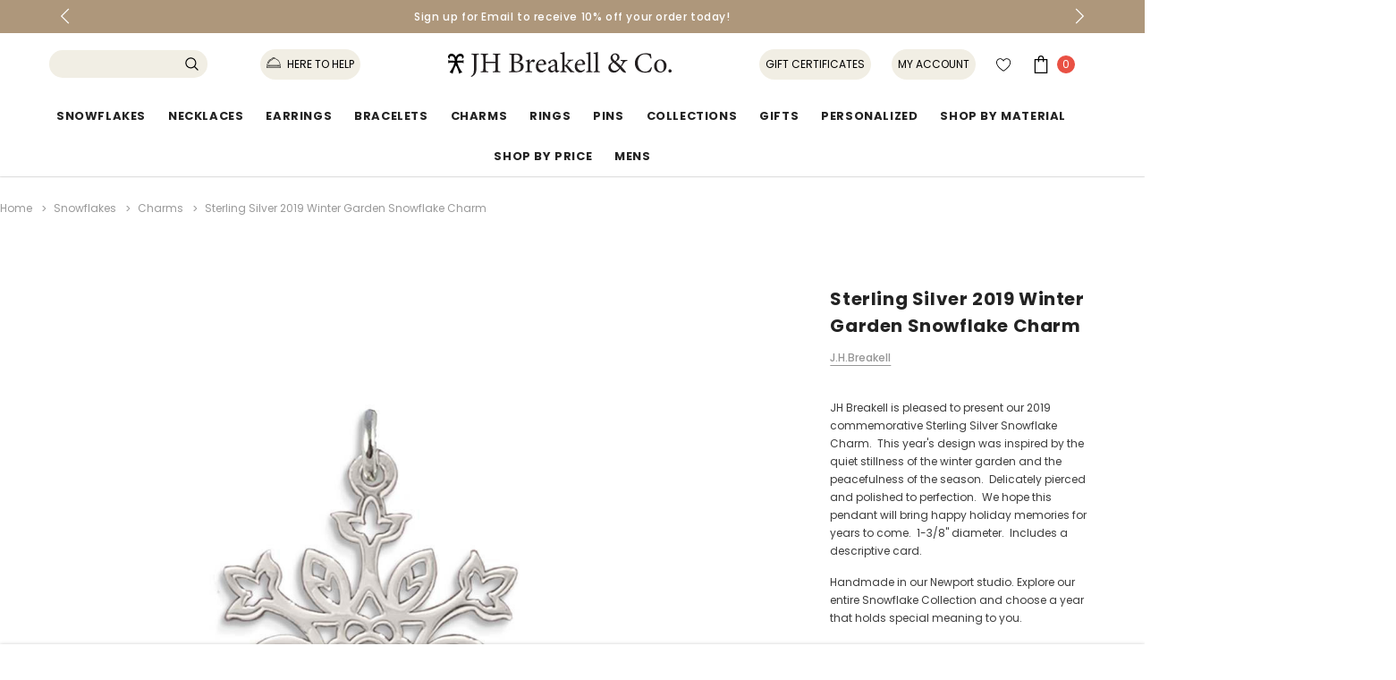

--- FILE ---
content_type: text/html; charset=UTF-8
request_url: https://breakell.com/sterling-silver-2019-winter-garden-snowflake-charm/?setCurrencyId=1
body_size: 47502
content:


<!DOCTYPE html>
<html class="no-js" lang="en">
    <head>
        <title>Shop for Handmade Sterling Silver 2019 Winter Garden Snowflake Charm - J.H. Breakell and Co.</title>
      <!--<link rel="dns-prefetch preconnect" href="https://cdn11.bigcommerce.com/s-dasp201n3" crossorigin><link rel="dns-prefetch preconnect" href="https://fonts.googleapis.com/" crossorigin><link rel="dns-prefetch preconnect" href="https://fonts.gstatic.com/" crossorigin>-->
      <meta property="product:price:amount" content="69" /><meta property="product:price:currency" content="USD" /><meta property="og:rating" content="5" /><meta property="og:url" content="https://breakell.com/sterling-silver-2019-winter-garden-snowflake-charm/" /><meta property="og:site_name" content="J.H. Breakell and Co." /><meta name="keywords" content="pearl jewelry, yellow gold jewelry, 14kt gold jewelry, gemstones and jewelry, gold and gemstones, fine jewelry collection, collection fine jewelry, fine jewelry and gemstones, minimalist fine jewelry, classic pearl jewelry, sterling silver jewelry, silver sterling jewelry, sterling silver womens jewelry, women&#039;s jewelry sterling silver, sterling silver unique jewelry, christmas jewelry, snowflake ornament, cat jewelry, penguin jewelry, signature jewelry, silver ornament"><meta name="description" content="Shop online from our hand crafted collection of sterling silver or 14k gold snowflake charms"><link rel='canonical' href='https://breakell.com/sterling-silver-2019-winter-garden-snowflake-charm/' /><meta name='platform' content='bigcommerce.stencil' /><meta property="og:type" content="product" />
<meta property="og:title" content="Sterling Silver 2019 Winter Garden Snowflake Charm" />
<meta property="og:description" content="Shop online from our hand crafted collection of sterling silver or 14k gold snowflake charms" />
<meta property="og:image" content="https://cdn11.bigcommerce.com/s-dasp201n3/products/1952/images/5704/jhbreakell-sterling-silver-2019-winter-garden-snowflake-charm__42625.1663965105.500.750.jpg?c=2" />
<meta property="fb:admins" content="dj@breakell.com" />
<meta property="og:availability" content="instock" />
<meta property="pinterest:richpins" content="enabled" />
      
       
        <link href="https://cdn11.bigcommerce.com/s-dasp201n3/product_images/jhb%20hallmark.png?t=1511632107" rel="shortcut icon">
        <meta http-equiv="Content-Type" content="text/html; charset=utf-8"/>
        <meta name="theme-color" content="#232323">
        <meta name="viewport" content="width=device-width, initial-scale=1, maximum-scale=1">
        



        <script> 
            // Change document class from no-js to js so we can detect this in css
            document.documentElement.className = document.documentElement.className.replace('no-js', 'js');
        </script>

        <script async type="text/javascript" src="//ajax.googleapis.com/ajax/libs/jquery/1.7.2/jquery.min.js"></script>

        <!-- <link href="https://fonts.googleapis.com/css?family=Poppins:600,400&display=swap" rel="stylesheet"> -->
        <link data-stencil-stylesheet href="https://store-3uwggzt4.mybigcommerce.com/content/custom-jewel.css" rel="stylesheet">
        <link data-stencil-stylesheet href="https://cdn11.bigcommerce.com/s-dasp201n3/stencil/7366dbf0-9ab3-013e-0edf-4e7ec7fdd146/e/f91a4cc0-9b7f-013e-c8d6-7208ee3a6a40/css/theme-848cf560-d76a-013e-f8fc-3e73ab65dab6.css" rel="stylesheet">
        <link data-stencil-stylesheet href="https://cdn11.bigcommerce.com/s-dasp201n3/stencil/7366dbf0-9ab3-013e-0edf-4e7ec7fdd146/e/f91a4cc0-9b7f-013e-c8d6-7208ee3a6a40/css/custom-848cf560-d76a-013e-f8fc-3e73ab65dab6.css" rel="stylesheet">
        <link href="https://fonts.googleapis.com/css?family=Alex+Brush|Copse|Dosis|Fredericka+the+Great|Italianno|Poiret+One|Slabo+13px|Yeseva+One&display=swap" rel="stylesheet">
        <link href="https://fonts.googleapis.com/css?family=Montserrat|Playfair+Display&display=swap" rel="stylesheet">
        <!-- Start Tracking Code for analytics_facebook -->

<script>
!function(f,b,e,v,n,t,s){if(f.fbq)return;n=f.fbq=function(){n.callMethod?n.callMethod.apply(n,arguments):n.queue.push(arguments)};if(!f._fbq)f._fbq=n;n.push=n;n.loaded=!0;n.version='2.0';n.queue=[];t=b.createElement(e);t.async=!0;t.src=v;s=b.getElementsByTagName(e)[0];s.parentNode.insertBefore(t,s)}(window,document,'script','https://connect.facebook.net/en_US/fbevents.js');

fbq('set', 'autoConfig', 'false', '2767999340123859');
fbq('dataProcessingOptions', ['LDU'], 0, 0);
fbq('init', '2767999340123859', {"external_id":"aea6a80b-ccc5-46ba-9f34-56ae6af45a91"});
fbq('set', 'agent', 'bigcommerce', '2767999340123859');

function trackEvents() {
    var pathName = window.location.pathname;

    fbq('track', 'PageView', {}, "");

    // Search events start -- only fire if the shopper lands on the /search.php page
    if (pathName.indexOf('/search.php') === 0 && getUrlParameter('search_query')) {
        fbq('track', 'Search', {
            content_type: 'product_group',
            content_ids: [],
            search_string: getUrlParameter('search_query')
        });
    }
    // Search events end

    // Wishlist events start -- only fire if the shopper attempts to add an item to their wishlist
    if (pathName.indexOf('/wishlist.php') === 0 && getUrlParameter('added_product_id')) {
        fbq('track', 'AddToWishlist', {
            content_type: 'product_group',
            content_ids: []
        });
    }
    // Wishlist events end

    // Lead events start -- only fire if the shopper subscribes to newsletter
    if (pathName.indexOf('/subscribe.php') === 0 && getUrlParameter('result') === 'success') {
        fbq('track', 'Lead', {});
    }
    // Lead events end

    // Registration events start -- only fire if the shopper registers an account
    if (pathName.indexOf('/login.php') === 0 && getUrlParameter('action') === 'account_created') {
        fbq('track', 'CompleteRegistration', {}, "");
    }
    // Registration events end

    

    function getUrlParameter(name) {
        var cleanName = name.replace(/[\[]/, '\[').replace(/[\]]/, '\]');
        var regex = new RegExp('[\?&]' + cleanName + '=([^&#]*)');
        var results = regex.exec(window.location.search);
        return results === null ? '' : decodeURIComponent(results[1].replace(/\+/g, ' '));
    }
}

if (window.addEventListener) {
    window.addEventListener("load", trackEvents, false)
}
</script>
<noscript><img height="1" width="1" style="display:none" alt="null" src="https://www.facebook.com/tr?id=2767999340123859&ev=PageView&noscript=1&a=plbigcommerce1.2&eid="/></noscript>

<!-- End Tracking Code for analytics_facebook -->

<!-- Start Tracking Code for analytics_googleanalytics -->



<script type="pmdelayedscript" src="https://www.googletagmanager.com/gtag/js?id=UA-112748575-1" data-perfmatters-type="text/javascript" data-cfasync="false" data-no-optimize="1" data-no-defer="1" data-no-minify="1"></script>
<script type="pmdelayedscript" data-cfasync="false" data-no-optimize="1" data-no-defer="1" data-no-minify="1">
window.dataLayer = window.dataLayer || [];
function gtag(){dataLayer.push(arguments);}
gtag('js', new Date());
gtag('config', 'UA-112748575-1');

function trackEcommerce() {
    function gaAddTrans(orderID, store, total, tax, shipping, city, state, country, currency, channelInfo) {
        var transaction = {
            id: orderID,
            affiliation: store,
            revenue: total,
            tax: tax,
            shipping: shipping,
            city: city,
            state: state,
            country: country
        };

        if (currency) {
            transaction.currency = currency;
        }

        ga('ecommerce:addTransaction', transaction);
    }
    
    function gaAddItems(orderID, sku, product, variation, price, qty) {
        ga('ecommerce:addItem', {
            id: orderID,
            sku: sku,
            name: product,
            category: variation,
            price: price,
            quantity: qty
        });
    }

    function gaTrackTrans() {
        ga('ecommerce:send');
    }

    function gtagAddTrans(orderID, store, total, tax, shipping, city, state, country, currency, channelInfo) {
        this.transaction = {
            transaction_id: orderID,
            affiliation: store,
            value: total,
            tax: tax,
            shipping: shipping,
            items: []
        };

        if (currency) {
            this.transaction.currency = currency;
        }
    }

    function gtagAddItem(orderID, sku, product, variation, price, qty) {
        this.transaction.items.push({
            id: sku,
            name: product,
            category: variation,
            price: price,
            quantity: qty
        });
    }

    function gtagTrackTrans() {
        gtag('event', 'purchase', this.transaction);        
        this.transaction = null;
    }

    if (typeof gtag === 'function') {
        this._addTrans = gtagAddTrans;
        this._addItem = gtagAddItem;
        this._trackTrans = gtagTrackTrans;
    } else if (typeof ga === 'function') {
        this._addTrans = gaAddTrans;
        this._addItem = gaAddItems;
        this._trackTrans = gaTrackTrans;
    }
}

var pageTracker = new trackEcommerce();

</script>  

<script type="pmdelayedscript" data-cfasync="false" data-no-optimize="1" data-no-defer="1" data-no-minify="1">(function(w,d,t,r,u){var f,n,i;w[u]=w[u]||[],f=function(){var o={ti:"137004120"};o.q=w[u],w[u]=new UET(o),w[u].push("pageLoad")},n=d.createElement(t),n.src=r,n.async=1,n.onload=n.onreadystatechange=function(){var s=this.readyState;s&&s!=="loaded"&&s!=="complete"||(f(),n.onload=n.onreadystatechange=null)},i=d.getElementsByTagName(t)[0],i.parentNode.insertBefore(n,i)})(window,document,"script","//bat.bing.com/bat.js","uetq");</script>


<!-- End Tracking Code for analytics_googleanalytics -->

<!-- Start Tracking Code for analytics_googleanalytics4 -->

<script data-cfasync="false" src="https://cdn11.bigcommerce.com/shared/js/google_analytics4_bodl_subscribers-358423becf5d870b8b603a81de597c10f6bc7699.js" integrity="sha256-gtOfJ3Avc1pEE/hx6SKj/96cca7JvfqllWA9FTQJyfI=" crossorigin="anonymous"></script>
<script data-cfasync="false">
  (function () {
    window.dataLayer = window.dataLayer || [];

    function gtag(){
        dataLayer.push(arguments);
    }

    function initGA4(event) {
         function setupGtag() {
            function configureGtag() {
                gtag('js', new Date());
                gtag('set', 'developer_id.dMjk3Nj', true);
                gtag('config', 'G-CEQ4HMYQ0C');
            }

            var script = document.createElement('script');

            script.src = 'https://www.googletagmanager.com/gtag/js?id=G-CEQ4HMYQ0C';
            script.async = true;
            script.onload = configureGtag;

            document.head.appendChild(script);
        }

        setupGtag();

        if (typeof subscribeOnBodlEvents === 'function') {
            subscribeOnBodlEvents('G-CEQ4HMYQ0C', false);
        }

        window.removeEventListener(event.type, initGA4);
    }

    

    var eventName = document.readyState === 'complete' ? 'consentScriptsLoaded' : 'DOMContentLoaded';
    window.addEventListener(eventName, initGA4, false);
  })()
</script>

<!-- End Tracking Code for analytics_googleanalytics4 -->

<!-- Start Tracking Code for analytics_siteverification -->

<meta name="google-site-verification" content="iVKRPqbZk6qRsosYfGq0ZW3VdHyjaeBHzvG3JymlJYg" />
<meta name="google-site-verification" content="_RfpLWwynM9QTbGCuGHNSCQgaOgsPutQDlMC0-eA1q4" />

<!-- End Tracking Code for analytics_siteverification -->


<script type="text/javascript" src="https://checkout-sdk.bigcommerce.com/v1/loader.js" defer ></script>
<script src="https://www.google.com/recaptcha/api.js" async defer></script>
<script type="text/javascript">
var BCData = {"product_attributes":{"sku":"SCH2019","upc":null,"mpn":null,"gtin":null,"weight":null,"base":true,"image":null,"price":{"without_tax":{"formatted":"$69.00","value":69,"currency":"USD"},"tax_label":"Tax"},"out_of_stock_behavior":"label_option","out_of_stock_message":"Sorry, this item is currently out of stock","available_modifier_values":[246],"in_stock_attributes":[246],"stock":null,"instock":true,"stock_message":null,"purchasable":true,"purchasing_message":null,"call_for_price_message":null}};
</script>
<script src='https://www.powr.io/powr.js?external-type=bigcommerce' async></script><script src='https://www.powr.io/powr.js?external-type=bigcommerce' async></script><script src='https://www.powr.io/powr.js?external-type=bigcommerce' async></script><script src='https://www.powr.io/powr.js?external-type=bigcommerce' async ></script><script src='https://sv6h0otl-us-en-us.myexperro.com/bigc-app/5114d06f-1c2b-45d6-b6f8-88f22088a9ed_8483bb09-9963-48b9-be5c-93396e635eab_16.js?hash=489c840d9056c36be13e389d96999122'   ></script><script nowprocket nitro-exclude type="text/javascript" id="sa-dynamic-optimization" data-uuid="518fd8c4-7be0-47ac-b93e-c20877de7c59" src="[data-uri]"></script><script>window["ExpBaseUrl"] = "sv6h0otl-us-en-us.myexperro.com"</script><script>window["ExpConfigs"] = {"host_settings":{"core":{"x_tenant_id":"0ee8e86b-a6d4-4fcd-980b-0fcd991d6852","x_workspace_id":"5114d06f-1c2b-45d6-b6f8-88f22088a9ed","x_env_id":"PRODUCTION-5114d06f-1c2b-45d6-b6f8-88f22088a9ed-viw9ivx1","x_channel_id":"7988279b-47ee-43ea-b3d5-c552ed671cb3","x_channel_locale":"en-us","base_url":"sv6h0otl-us-en-us-dev.myexperro.com","store_id":"8483bb09-9963-48b9-be5c-93396e635eab"},"endpoints":{"analytics_url":"/analytics-service/v1","search_url":"/apis/ecommerce-service/public/discovery/v2/search","autocomplete":"/apis/ecommerce-service/public/discovery/v2/auto-suggest","facets":"/apis/ecommerce-service/public/discovery/v2/search/facet","ui_version":"/apis/plug-and-play-service/public/v1/ui-version-detail","ui_version_list":"/apis/plug-and-play-service/public/v1/ui-versions-details","content_search":"/apis/search-service/public/v2/contents/content-search","recommendation":"/apis/ecommerce-service/public/recommendation/v2/widgets","banners":"/apis/ecommerce-service/public/discovery/v2/banners","ui_customization":"/apis/ui-customization/public/v1/versions","collection":"/apis/ecommerce-service/public/discovery/v2/collections"}},"ecommerce_variables":{"active_category":"","currency_code":"USD","conversion_rate":null,"customer_email":"","product_sku":"SCH2019","page_type":"product","product_id":"1952","product_title":"Sterling Silver 2019 Winter Garden Snowflake Charm","product_price":"69","cart_length":"0","order_id":"","category_name":"","checkout_id":"","storefront_api_token":"eyJ0eXAiOiJKV1QiLCJhbGciOiJFUzI1NiJ9.eyJjaWQiOlsxXSwiY29ycyI6WyJodHRwczovL2JyZWFrZWxsLmNvbSJdLCJlYXQiOjE3NjkwNzg5OTEsImlhdCI6MTc2ODkwNjE5MSwiaXNzIjoiQkMiLCJzaWQiOjk5OTY5MTQxOCwic3ViIjoiQkMiLCJzdWJfdHlwZSI6MCwidG9rZW5fdHlwZSI6MX0.9kqh1CQ7j0b8ttYFWmS1T-fSs58AOhKXIp_np-wrzV8j43zMLYniDrPVe1F9aKq3IgbQNSLIsRtwj-ysm7HWQg","page_name":"","customer":{"customer_group_id":"0","customer_group_name":"","id":"","email":"","first_name":"","last_name":"","name":"","default_addresses":{"id":"","first_name":"","last_name":"","company":"","address1":"","address2":"","city":"","state":"","zip":"","country":"","phone":"","state_id":"","country_id":"","destination":"","last_used":"","form_session_id":""},"phone":""}},"ecommerce_provider":"bigcommerce","selector":{"desktop_view":{"autocomplete_input":["#search_query","#search_query_mobile"],"autocomplete_result":[".themevale_header-top .expQuickSearchResults",".themevale_searchSticky .expQuickSearchResults"],"category_page":"#grid-list-layout","search_page":"#exp-search-page-selector"},"mobile_view":{"autocomplete_input":"#search_query_mobile","autocomplete_result":".expQuickSearchResults","category_page":"#grid-list-layout","search_page":"#exp-search-page-selector"}},"global_assets":"/exp-themes/Ella/assets","global_css":"/exp-themes/Ella/style.css","breakpoints":{"desktop_view":{"min":1024,"max":3840},"mobile_view":{"min":320,"max":1023}},"layout":{"desktop_view":{"page_layout":{"selected_facets_position":"left"},"product_grid_layout":{"selected_default_product_listing_view":"grid_view","selected_number_of_products_per_grid_row":"3","pagination_style":{"selected_pagination_style":"infinite_scroll","infinite_scroll_meta":{"selected_scroll_nature":"auto-load_on_page_scroll"}},"selected_number_of_products_per_page":24,"is_show_product_count_enabled":true},"product_card_layout":{"product_card_template":"use_default_template","default_product_thumbnail_image":{"item":"https://common-assets.b-cdn.net/default_product_image.png"},"is_require_sign_to_view_enabled":false,"product_attributes_to_show_dt":[{"id":"f5c2ec4d-efae-47c8-ae02-a7c62ea013e2","position":"1","name":"image","is_disabled":true,"is_fixed":true},{"id":"IXySnR55L0iu","position":"2","name":"brand","is_disabled":false,"is_fixed":false},{"id":"e78087fa-29d9-4746-99b8-b5784c41253b","position":"3","name":"name","is_disabled":false,"is_fixed":false},{"id":"1c631dc6-483f-41de-b68a-2415cad969dd","position":"4","name":"price","is_disabled":false,"is_fixed":false}],"config_action_buttons_dt":{"is_image_rollover_enabled":true,"is_color_swatches_enabled":false,"selected_color_swatches":null},"badges_on_product_card_dt":{"is_on_sale_enabled":true,"is_custom_badge_enabled":true,"custom_badge_meta":"Badge"}},"sort_options":{"is_relevance_enabled":true,"is_featured_items_enabled":true,"is_price_low_to_high_enabled":true,"is_price_high_to_low_enabled":true,"is_newest_item_enabled":true,"is_oldest_item_enabled":false,"is_custom_enabled":false,"custom_meta":{"custom_fields":[{}]}}},"mobile_view":{"page_layout":{"selected_facets_position":"default"},"product_grid_layout":{"selected_default_product_listing_view":"grid_view","selected_number_of_products_per_grid_row":"2","pagination_style":{"selected_pagination_style":"infinite_scroll","infinite_scroll_meta":{"selected_scroll_nature":"auto-load_on_page_scroll"}},"selected_number_of_products_per_page":24,"is_show_product_count_enabled":true},"product_card_layout":{"product_card_template":"use_default_template","default_product_thumbnail_image":{"item":"https://common-assets.b-cdn.net/default_product_image.png"},"is_require_sign_to_view_enabled":false,"product_attributes_to_show_dt":[{"id":"2b907cb0-4ec9-4313-b5ba-82654b32175f","position":"1","name":"image","is_disabled":true,"is_fixed":true},{"id":"4a75174d-14ad-4972-9966-e41b10582382","position":"2","name":"name","is_disabled":false,"is_fixed":false},{"id":"21fb6644-5de3-48c4-8c27-157450c8a2d2","position":"3","name":"price","is_disabled":false,"is_fixed":false}],"config_action_buttons_dt":{"is_color_swatches_enabled":false,"selected_color_swatches":null},"badges_on_product_card_dt":{"is_on_sale_enabled":false,"is_custom_badge_enabled":false,"custom_badge_meta":""}},"sort_options":{"is_relevance_enabled":true,"is_featured_items_enabled":true,"is_price_low_to_high_enabled":true,"is_price_high_to_low_enabled":true,"is_newest_item_enabled":true,"is_oldest_item_enabled":false,"is_custom_enabled":false,"custom_meta":{"custom_fields":[{}]}}}},"search_results":{"desktop_view":{"page_layout_meta":{"selected_facets_position":"left"},"product_grid_layout_meta":{"selected_default_product_listing_view":"grid_view","selected_number_of_products_per_grid_row":"3","pagination_style":{"selected_pagination_style":"infinite_scroll","infinite_scroll_meta":{"selected_scroll_nature":"auto-load_on_page_scroll"}},"selected_number_of_products_per_page":24,"is_show_product_count_enabled":true},"product_card_layout_meta":{"product_card_template":"use_default_template","default_product_thumbnail_image":{"item":"https://common-assets.b-cdn.net/default_product_image.png"},"is_require_sign_to_view_enabled":false,"product_attributes_to_show_dt":[{"id":"f5c2ec4d-efae-47c8-ae02-a7c62ea013e2","position":"1","name":"image","is_disabled":true,"is_fixed":true},{"id":"IXySnR55L0iu","position":"2","name":"brand","is_disabled":false,"is_fixed":false},{"id":"e78087fa-29d9-4746-99b8-b5784c41253b","position":"3","name":"name","is_disabled":false,"is_fixed":false},{"id":"1c631dc6-483f-41de-b68a-2415cad969dd","position":"4","name":"price","is_disabled":false,"is_fixed":false}],"config_action_buttons_dt":{"is_image_rollover_enabled":true,"is_color_swatches_enabled":false,"selected_color_swatches":null},"badges_on_product_card_dt":{"is_on_sale_enabled":true,"is_custom_badge_enabled":true,"custom_badge_meta":"Badge"}},"sort_options_meta":{"is_relevance_enabled":true,"is_featured_items_enabled":true,"is_price_low_to_high_enabled":true,"is_price_high_to_low_enabled":true,"is_newest_item_enabled":true,"is_oldest_item_enabled":false,"is_custom_enabled":false,"custom_meta":{"custom_fields":[{}]}},"search_result_setting":{"is_show_search_box_enabled":true,"is_show_content_pages_enabled":false,"search_result_page_url":"/search-results/"},"no_search_result_setting":{"no_result_message":"No results found for <%= searchTerm %>","is_recommended_fallback_product_enabled":false,"recommended_fallback_product_meta":{"widget":null,"widget_fallback":"","widget_count":{"min":1,"max":20},"selected_widget_count":6}}},"mobile_view":{"page_layout_meta":{"selected_facets_position":"default"},"product_grid_layout_meta":{"selected_default_product_listing_view":"grid_view","selected_number_of_products_per_grid_row":"2","pagination_style":{"selected_pagination_style":"infinite_scroll","infinite_scroll_meta":{"selected_scroll_nature":"auto-load_on_page_scroll"}},"selected_number_of_products_per_page":24,"is_show_product_count_enabled":true},"product_card_layout_meta":{"product_card_template":"use_default_template","default_product_thumbnail_image":{"item":"https://common-assets.b-cdn.net/default_product_image.png"},"is_require_sign_to_view_enabled":false,"product_attributes_to_show_dt":[{"id":"2b907cb0-4ec9-4313-b5ba-82654b32175f","position":"1","name":"image","is_disabled":true,"is_fixed":true},{"id":"4a75174d-14ad-4972-9966-e41b10582382","position":"2","name":"name","is_disabled":false,"is_fixed":false},{"id":"21fb6644-5de3-48c4-8c27-157450c8a2d2","position":"3","name":"price","is_disabled":false,"is_fixed":false}],"config_action_buttons_dt":{"is_color_swatches_enabled":false,"selected_color_swatches":null},"badges_on_product_card_dt":{"is_on_sale_enabled":false,"is_custom_badge_enabled":false,"custom_badge_meta":""}},"sort_options_meta":{"is_relevance_enabled":true,"is_featured_items_enabled":true,"is_price_low_to_high_enabled":true,"is_price_high_to_low_enabled":true,"is_newest_item_enabled":true,"is_oldest_item_enabled":false,"is_custom_enabled":false,"custom_meta":{"custom_fields":[{}]}},"search_result_setting":{"is_show_search_box_enabled":false,"is_show_content_pages_enabled":false,"search_result_page_url":"/search-results/"},"no_search_result_setting":{"no_result_message":"No results found for <%= searchTerm %>","is_recommended_fallback_product_enabled":false,"recommended_fallback_product_meta":{"widget":null,"widget_fallback":"","widget_count":{"min":1,"max":20},"selected_widget_count":6}}}},"autocomplete":{"desktop_view":{"is_auto_complete_enabled":true,"selected_autocomplete_start_at":3,"product_card_layout":{"selected_product_listing_view":"list_view","product_attributes_to_show":[{"id":"af846697-5c29-4f7a-862f-3fc6edb7f031","position":"1","name":"image","is_disabled":true,"is_fixed":true},{"id":"2868db09-822e-4b2f-bdc5-60a3562a06e1","position":"2","name":"name","is_disabled":false,"is_fixed":false},{"id":"2b2c3a93-394e-46cf-8ab0-9f177b85e3bc","position":"3","name":"price","is_disabled":false,"is_fixed":false}]},"search_suggestion":{"is_product_suggestion_enabled":true,"product_suggestion_meta":{"selected_result_count":8,"is_product_count_enabled":true},"is_search_term_suggestion_enabled":true,"search_term_suggestion_meta":{"selected_result_count":5,"is_highlight_matches_in_result_enabled":true},"is_category_suggestion_enabled":true,"category_suggestion_meta":{"selected_result_count":5,"is_product_count_enabled":false},"is_page_suggestion_enabled":false,"page_suggestion_meta":{"selected_result_count":5},"is_popular_searches_enabled":true,"popular_searches_meta":{"selected_result_count":5},"is_recent_searches_enabled":true,"recent_searches_meta":{"selected_result_count":5},"is_recommended_fallback_product_enabled":false,"recommended_fallback_product_meta":{"widget":"cdb1a846-8d2d-4164-9b5c-5530ef7f78ad","widget_fallback":"trending products","widget_count":{"min":1,"max":20},"selected_widget_count":8},"search_result_order":[{"id":"fe7c03f5-9fd9-44af-8eac-4c3cf412902d","position":"1","name":"suggestions"},{"id":"ea5192f6-1b51-4115-bd96-a78e9fdb05ea","position":"2","name":"categories"},{"id":"f66a6468-9e00-4df6-8a20-72d2e7c8e97e","position":"3","name":"content_page"}]},"no_search_result_setting":{"no_result_message":"No results found for <%= searchTerm %>","is_recommended_fallback_product_enabled":false,"recommended_fallback_product_meta":{"widget":null,"widget_fallback":"","widget_count":{"min":1,"max":20},"selected_widget_count":6}},"search_bar":{"selected_placeholder_type":"manual_terms","search_suggestion":[{"id":"3c38ec85-5827-47e3-92cc-c7c047a61f8b","position":"0","name":"Necklace"},{"id":"roZ3Tcuo6Fyj","position":1,"name":"Rings"},{"id":"sFFFGtus1szY","position":2,"name":"Charms"},{"id":"BDgbHX4cWKZc","position":3,"name":"Bracelets"}],"popular_searches_count":{"min":2,"max":10},"selected_popular_searches_count":3}},"mobile_view":{"is_auto_complete_enabled":true,"selected_autocomplete_start_at":3,"product_card_layout":{"selected_product_listing_view":"list_view","product_attributes_to_show":[{"id":"e7b55d40-e370-4d8f-877a-d482a60cff7c","position":"1","name":"image","is_disabled":true,"is_fixed":true},{"id":"a3dd5a31-e998-4fa0-94c9-4d90b76ed6ab","position":"2","name":"name","is_disabled":false,"is_fixed":false},{"id":"3a92f71e-9d56-4d58-bec1-7016a250d48d","position":"3","name":"price","is_disabled":false,"is_fixed":false}]},"search_suggestion":{"is_product_suggestion_enabled":true,"product_suggestion_meta":{"selected_result_count":4,"is_product_count_enabled":true},"is_search_term_suggestion_enabled":true,"search_term_suggestion_meta":{"selected_result_count":5,"is_highlight_matches_in_result_enabled":true},"is_category_suggestion_enabled":true,"category_suggestion_meta":{"selected_result_count":5,"is_product_count_enabled":false},"is_page_suggestion_enabled":false,"page_suggestion_meta":{"selected_result_count":5},"is_popular_searches_enabled":true,"popular_searches_meta":{"selected_result_count":5},"is_recent_searches_enabled":true,"recent_searches_meta":{"selected_result_count":5},"is_recommended_fallback_product_enabled":false,"recommended_fallback_product_meta":{"widget":"cdb1a846-8d2d-4164-9b5c-5530ef7f78ad","widget_fallback":"trending products","widget_count":{"min":1,"max":20},"selected_widget_count":4},"search_result_order":[{"id":"b21deb86-2c9c-4f63-8337-34cbec85946d","position":"1","name":"suggestions"},{"id":"9d4a02f7-55f4-41fc-9ee8-6c0727a160b4","position":"2","name":"categories"},{"id":"eb959787-3ccc-4ef3-978e-91acbd7e9ea0","position":"3","name":"content_page"}]},"no_search_result_setting":{"no_result_message":"No results found for <%= searchTerm %>","is_recommended_fallback_product_enabled":false,"recommended_fallback_product_meta":{"widget":null,"widget_fallback":"","widget_count":{"min":1,"max":20},"selected_widget_count":6}},"search_bar":{"selected_placeholder_type":"manual_terms","search_suggestion":[{"id":"81cb7446-0495-465e-b085-67a516137a6a","position":"0","name":"Search"}],"popular_searches_count":{"min":2,"max":10},"selected_popular_searches_count":3}}},"translations":{"translations_mapping":{"sidebar_heading_search_suggetion":"Search Suggestions","sidebar_heading_categories":"Categories","sidebar_heading_content_pages":"Content Pages","sidebar_heading_recent_search":"Recent Searches","sidebar_heading_popular_search":"Popular Search","empty_result_placeholder":"Start typing to search","refine_by":"Refine by","clear_all":"Clear All","load_more":"Load more","sort_by":"Sort By:","next":"Next","prev":"Prev","on_sale":"On Sale","no_result_message":"No Product Found","no_result_message_sub":"We couldn't find any products here.","quick_view":"Quick View","compare":"Compare","wishlist":"Wishlist","out_of_stock":"Out of Stock","showing_for":"Showing results for '{auto_spell}'","searched_for":"Search instead for '{search_term}'","view_as":"VIEW AS","view_all":"View all {total_count} products","pagination_summary":"Showing {start} to {end} of {search_total_count}","auto_correct_message":"Did you mean {auto_correct_term} ?","sort_relevance":"Relevance","sort_featured":"Featured Items","sort_price_asc":"Price low to high","sort_price_desc":"Price high to low","sort_newest":"Newest Item","sort_oldest":"Oldest Item"}},"global_js":"/exp-themes/Ella/main.js"};(()=>{const currencies="1";if(+currencies>1){const getActiveCurrencyRate=(data)=>{const activeCurrency=data.site.currencies.edges.find((currency)=>currency.node.isActive===!0);return activeCurrency?activeCurrency.node.exchangeRate:1};const setDefaultCurrencyRate=(data)=>{const currency=data.site.currencies.edges.find((currency)=>currency.node.isDefault===!0);ExpConfigs.ecommerce_variables.default_currency_code=currency.node.code;ExpConfigs.ecommerce_variables.default_currency_rate=currency.node.exchangeRate};const query="{ site {currencies { edges { node { exchangeRate name entityId isTransactional isActive code isDefault } } } } }";fetch("/graphql",{method:"POST",credentials:"same-origin",headers:{"Content-Type":"application/json","X-Auth-Token":"eyJ0eXAiOiJKV1QiLCJhbGciOiJFUzI1NiJ9.eyJjaWQiOlsxXSwiY29ycyI6WyJodHRwczovL2JyZWFrZWxsLmNvbSJdLCJlYXQiOjE3NjkwNzg5OTEsImlhdCI6MTc2ODkwNjE5MSwiaXNzIjoiQkMiLCJzaWQiOjk5OTY5MTQxOCwic3ViIjoiQkMiLCJzdWJfdHlwZSI6MCwidG9rZW5fdHlwZSI6MX0.9kqh1CQ7j0b8ttYFWmS1T-fSs58AOhKXIp_np-wrzV8j43zMLYniDrPVe1F9aKq3IgbQNSLIsRtwj-ysm7HWQg","Authorization":`Bearer eyJ0eXAiOiJKV1QiLCJhbGciOiJFUzI1NiJ9.eyJjaWQiOlsxXSwiY29ycyI6WyJodHRwczovL2JyZWFrZWxsLmNvbSJdLCJlYXQiOjE3NjkwNzg5OTEsImlhdCI6MTc2ODkwNjE5MSwiaXNzIjoiQkMiLCJzaWQiOjk5OTY5MTQxOCwic3ViIjoiQkMiLCJzdWJfdHlwZSI6MCwidG9rZW5fdHlwZSI6MX0.9kqh1CQ7j0b8ttYFWmS1T-fSs58AOhKXIp_np-wrzV8j43zMLYniDrPVe1F9aKq3IgbQNSLIsRtwj-ysm7HWQg`},body:JSON.stringify({query})}).then(async(response)=>{const{data}=await response.json();const activeExchangeRate=getActiveCurrencyRate(data);ExpConfigs.ecommerce_variables.conversion_rate=activeExchangeRate;setDefaultCurrencyRate(data)}).catch((err)=>{console.error(err);ExpConfigs.ecommerce_variables.conversion_rate=1})}else{ExpConfigs.ecommerce_variables.conversion_rate=1}})();``</script>
 <script data-cfasync="false" src="https://microapps.bigcommerce.com/bodl-events/1.9.4/index.js" integrity="sha256-Y0tDj1qsyiKBRibKllwV0ZJ1aFlGYaHHGl/oUFoXJ7Y=" nonce="" crossorigin="anonymous"></script>
 <script data-cfasync="false" nonce="">

 (function() {
    function decodeBase64(base64) {
       const text = atob(base64);
       const length = text.length;
       const bytes = new Uint8Array(length);
       for (let i = 0; i < length; i++) {
          bytes[i] = text.charCodeAt(i);
       }
       const decoder = new TextDecoder();
       return decoder.decode(bytes);
    }
    window.bodl = JSON.parse(decodeBase64("[base64]"));
 })()

 </script>

<script nonce="">
(function () {
    var xmlHttp = new XMLHttpRequest();

    xmlHttp.open('POST', 'https://bes.gcp.data.bigcommerce.com/nobot');
    xmlHttp.setRequestHeader('Content-Type', 'application/json');
    xmlHttp.send('{"store_id":"999691418","timezone_offset":"-4.0","timestamp":"2026-01-20T16:36:49.80681400Z","visit_id":"f77ee932-2d56-4e89-9f96-06ec2bf3b821","channel_id":1}');
})();
</script>

        

        
        
        
        
        
        <!-- snippet location htmlhead -->

    </head>
    <body class="page-type-product 
         
         
         
        
        cat_Home cat_Snowflakes cat_Charms cat_Sterling Silver 2019 Winter Garden Snowflake Charm ">
        <!-- snippet location header -->
        <svg data-src="https://cdn11.bigcommerce.com/s-dasp201n3/stencil/7366dbf0-9ab3-013e-0edf-4e7ec7fdd146/e/f91a4cc0-9b7f-013e-c8d6-7208ee3a6a40/img/icon-sprite.svg" class="icons-svg-sprite"></svg>

        <!-- menu mobile  -->
        <div class="themevale_Mobile themevale_MobileMenu" id="menu-mobile">
            <div class="themevale_close">
                <a href="javascript:void(0)" class="close">×</a>
            </div>
            <div class="navPages-container" id="menuMobile" data-menu>
            </div>
        </div>

        <!-- Account mobile  -->
        <div class="themevale_Mobile themevale_MobileAccount" id="account-mobile">
            <div class="themevale_close2">
                <a href="javascript:void(0)" class="close">
                    <svg class="icon"><use xlink:href="#times"/></svg>
                    <span class="text">close</span>
                </a>
            </div>
            <div id="accountMobile">
                    <nav class="navPages-mobile">
	<ul class="navPages-list navPages-list--user">
            <li class="navPages-item">
                <p class="navPage-subMenu-title">
                    <span class="text">Customer Login:</span>
                </p>
                <div class="login-content">
                    <form class="login-form form" action="https://breakell.com/login.php?action=check_login" method="post">
                        
                        
                        <div class="form-field">
                            <label class="form-label" for="login_email3">Email Address:</label>
                            <input class="form-input" name="login_email" id="login_email3" type="email">
                        </div>
                        <div class="form-field">
                            <label class="form-label" for="login_pass3">Password:</label>
                            <input class="form-input" id="login_pass3" type="password" name="login_pass">
                        </div>
                        <div class="form-actions">
                            <input type="submit" class="button button--border" value="Login">
                            <a class="forgot-password" href="/login.php?action=reset_password">Forgot your password?</a>
                        </div>
                    </form>
                </div>
                <div class="new-customer">
                        <a class="button" href="/login.php?action=create_account">Create Account</a>
                </div>
            </li>
    </ul>
</nav>
            </div>
        </div>

        <!-- Cart mobile  -->
        <div class="themevale_Mobile themevale_MobileCart" id="cart-mobile">
            <div class="themevale_close2">
                <a href="javascript:void(0)" class="close">
                    <svg class="icon"><use xlink:href="#times"/></svg>
                    <span class="text">close</span>
                </a>
            </div>
            <div id="cartMobile">
                <p class="navPage-subMenu-title">
                    <span class="text">Shopping Cart:</span>
                </p>
                <div class="dropdown-cart" id="cart-preview-dropdown-3" aria-hidden="true"></div>
            </div>
        </div>

        <!-- Currency mobile  -->
        <div class="themevale_Mobile themevale_MobileCurrency" id="currency-mobile">
            <div class="themevale_close2">
                <a href="javascript:void(0)" class="close">
                    <svg class="icon"><use xlink:href="#times"/></svg>
                    <span class="text">close</span>
                </a>
            </div>
            <div id="CurrencyMobile">
                <p class="navPage-subMenu-title">
                    <span class="text">Currency</span>
                </p>
                <div id="currencySelection-3">
                    <div class="item">
                        <a href="https://breakell.com/sterling-silver-2019-winter-garden-snowflake-charm/?setCurrencyId=1">
                            <img src="https://cdn11.bigcommerce.com/s-dasp201n3/lib/flags/us.gif" border="0" alt="" role="presentation" /> <strong>US Dollars</strong>
                        </a>
                    </div>
                </div>
            </div>
        </div>

        <!-- Sidebar mobile -->
        <div class="themevale_Mobile themevale_MobileSidebar" id="sidebar-mobile">
           <div class="themevale_close2">
                <a href="javascript:void(0)" class="close">
                    <svg class="icon"><use xlink:href="#times"/></svg>
                    <span class="text">close</span>
                </a>
            </div>
            <div class="themevale_MobileContent page-sidebar" id="faceted-search-container2"></div>
        </div>

        <div class="themevale_searchSticky" id="quickSearch">
    <!-- snippet location forms_search -->
        <div class="form">
            <div class="form-field">
                <input class="form-input" id="search_query_mobile" placeholder="Search">
                <button class="button-submit" type="submit"><svg class="icon"><use xlink:href="#icon-search"></use></svg></button>
            </div>
        </div>
        <div class="expQuickSearchResults"></div>
</div>
        <div style="display: none">
            <div class="container">
                <div class="banner-promotion">
                    <p class="text">Orders over $50 Ship for Free</p>
                </div>
                <a href="javascript:void(0)" class="close-banner-promotion">
                    <svg><use xlink:href="#icon-close"></use></svg>
                </a>
            </div>
        </div>

    <header class="header themevale_header-layout-custom">
    <div id="themevale_top-promotion">
        <div class="container">
            <div class="banner-promotion__list">
                <div class="banner-promotion">
                    <p class="text">Orders over $50 Ship for Free</p>
                </div>
                <div class="banner-promotion">
                    <p class="text">Sign up for Email to receive 10% off your order today!</p>
                </div>
                <div class="banner-promotion">
                    <p class="text">Orders over $50 Ship for Free</p>
                </div>

            </div>
        </div>
    </div>

    <div class="themevale_header-PC">
        <div class="themevale_header-top">
            <div class="container">
    <div class="custom-header-top-wrapper">
        <nav class="navUser text-left">
            <div class="navUser-item navUser-item--quickSearch">
                <!-- snippet location forms_search -->
                <div class="form">
                    <div class="form-field style-2">
                        <input class="form-input" id="search_query" placeholder="Search" />
                        <button class="button-submit"><svg class="icon"><use xlink:href="#icon-search"></use></svg></button>
                    </div>
                </div>
                <div class="expQuickSearchResults"></div>
            </div>

            <!-- Custom -->
            <div class="navUser-item navUser-item--buttonHelp">
                <a class="navUser-action navUser-action--buttonHelp ask-an-expert-link" href="#">
                    <span class="buttonHelp-icon">
                        <svg fill="#000000" height="64px" width="64px" version="1.1" id="Layer_1" xmlns="http://www.w3.org/2000/svg" xmlns:xlink="http://www.w3.org/1999/xlink" viewBox="0 0 503.607 503.607" xml:space="preserve"><g id="SVGRepo_bgCarrier" stroke-width="0"></g><g id="SVGRepo_tracerCarrier" stroke-linecap="round" stroke-linejoin="round"></g><g id="SVGRepo_iconCarrier"> <g transform="translate(1 1)"> <g> <g> <path d="M494.213,368.311h-75.541v-16.787h58.754c5.036,0,8.393-3.357,8.393-8.393c0-133.893-98.884-238.828-226.623-243.247 v-16.95h33.574c5.036,0,8.393-3.357,8.393-8.393s-3.357-8.393-8.393-8.393h-83.934c-5.036,0-8.393,3.357-8.393,8.393 s3.357,8.393,8.393,8.393h33.574v16.95C114.671,104.303,15.787,209.238,15.787,343.131c0,5.036,3.357,8.393,8.393,8.393h58.754 v16.787H7.393c-5.036,0-8.393,3.357-8.393,8.393v50.361c0,5.036,3.357,8.393,8.393,8.393h486.82c5.036,0,8.393-3.357,8.393-8.393 v-50.361C502.607,371.669,499.249,368.311,494.213,368.311z M250.803,116.508c120.026,0,214.033,94.846,218.23,218.23h-58.754 H91.328H32.574C36.77,211.354,131.616,116.508,250.803,116.508z M99.721,351.525h302.164v16.787H99.721V351.525z M485.82,418.672 H15.787v-33.574h75.541h318.951h75.541V418.672z"></path> <path d="M218.908,153.439c4.197-0.839,7.554-5.875,6.715-10.072c-0.839-4.197-5.875-7.554-10.072-6.715 c-75.541,13.43-135.974,68.826-157.797,146.046c-0.839,4.197,1.679,9.233,5.875,10.072c0.839,0,1.679,0,2.518,0 c3.357,0,6.715-2.518,7.554-5.875C93.846,217.229,149.243,166.03,218.908,153.439z"></path> </g> </g> </g> </g></svg>
                    </span>
                    
                    Here to help
                </a>
            </div>
        </nav>
        <!-- Logo -->
           <nav class="navUser text-center navUser--logo">
                    <div class="header-logo">
                        <a href="https://breakell.com/">
            <img class="header-logo-image logo-svg" src="https://cdn11.bigcommerce.com/s-dasp201n3/stencil/7366dbf0-9ab3-013e-0edf-4e7ec7fdd146/e/f91a4cc0-9b7f-013e-c8d6-7208ee3a6a40/icons/JH.svg" alt="JH Breakell and Co. – Jewelers and silversmiths in Newport, Rhode Island" title="JH Breakell and Co. – Jewelers and silversmiths in Newport, Rhode Island">
</a>
                    </div>
           </nav>
        <nav class="navUser text-right">
            <div class="navUser-item gift">
                <a class="navUser-action" href="/giftcertificates.php">Gift Certificates</a>
            </div>
            <div class="navUser-item navUser-item--account">
                    <a class="navUser-action" href="/login.php">My Account</a>
            </div>
            <div class="navUser-item navUser-item--wishList">
                <a class="navUser-action" href="/wishlist.php">
                    <div class="navUser-icon">
                        <svg class="icon"><use xlink:href="#icon-heart-2"></use></svg>
                    </div>
                </a>
            </div>
            <div class="navUser-item navUser-item--cart themevale_cart">
                    <a class="navUser-action"
                        data-cart-preview
                        data-options="align:right"
                        href="/cart.php">
                        <div class="navUser-icon navUser-item-cartIcon">
                            <svg class="icon"><use xlink:href="#icon-cart"></use></svg>
                        </div>
                        <span class="countPill cart-quantity">0</span>
                    </a>
                    <div class="dropdown-cart" id="cart-preview-dropdown" aria-hidden="true"></div>
                </div>
            <div class="navUser-item navUser-item--currencySelector">
                            </div>
        
        </nav>
    </div>
</div>
        </div>
       
        <div class="themevale_header-bottom menu-sticky">
            <div class="logo-wrapper">
                <div class="header-sticky-logo">
                    <a href="https://breakell.com/">
                                <img class="header-logo-image logo-svg" src="https://cdn11.bigcommerce.com/s-dasp201n3/stencil/7366dbf0-9ab3-013e-0edf-4e7ec7fdd146/e/f91a4cc0-9b7f-013e-c8d6-7208ee3a6a40/icons/JH.svg" alt="JH Breakell and Co. – Jewelers and silversmiths in Newport, Rhode Island" title="JH Breakell and Co. – Jewelers and silversmiths in Newport, Rhode Island">
                    </a>
                </div>
            </div>
            <div class="navPages-container" id="menu" data-menu>
    <nav class="navPages">
        <ul class="navPages-list navPages-list-depth-max">
                <li class="navPages-item">
                     
    <p class="navPages-action navPages-action-depth-max has-subMenu is-root desktop">
        <a class="text " href="https://breakell.com/snowflakes/">Snowflakes</a>
        <span class="navPages-action-moreIcon" aria-hidden="true">
            <svg class="icon"><use xlink:href="#icon-chevron-down" /></svg>
        </span>
    </p>
    
   
    <p class="navPages-action navPages-action-depth-max has-subMenu is-root mobile" style="display:none">
           <span class="navPages-action-moreIcon" aria-hidden="true">  Snowflakes
   
            <svg class="icon"><use xlink:href="#icon-chevron-down" /></svg>
        </span>
    </p>
    
    <div class="navPage-subMenu navPage-subMenu-horizontal" aria-hidden="true" tabindex="-1">
    <ul class="navPage-subMenu-list">
        
        <li class="navPage-subMenu-item-child navPage-subMenu-title">
            <p class="navPage-subMenu-action navPages-action">
                <span class="navPages-action-moreIcon" aria-hidden="true">
                    <svg class="icon"><use xlink:href="#icon-chevron-down" /></svg>
                </span>
                <a class="text" href="https://breakell.com/snowflakes/">Snowflakes</a>
            </p>
        </li>
        <li class="navPage-subMenu-item-child navPages-action-end mobilevisible"  style="display:none">
            <a class="navPage-subMenu-action navPages-action" href="https://breakell.com/snowflakes/"><span class="text">All Snowflakes</span></a>
        </li>
                <li class="navPage-subMenu-item-child">
                    <p class="navPage-subMenu-action navPages-action navPages-action-depth-max has-subMenu">
                        <a class="text" href="https://breakell.com/snowflakes/2025-snowflake/">2025 Snowflake</a>
                        <span class="navPages-action-moreIcon" aria-hidden="true">
                            <svg class="icon"><use xlink:href="#icon-chevron-down" /></svg>
                        </span>
                    </p>
                    <div class="navPage-subMenu navPage-subMenu-horizontal" aria-hidden="true" tabindex="-1">
    <ul class="navPage-subMenu-list">
        
        <li class="navPage-subMenu-item-child navPage-subMenu-title">
            <p class="navPage-subMenu-action navPages-action">
                <span class="navPages-action-moreIcon" aria-hidden="true">
                    <svg class="icon"><use xlink:href="#icon-chevron-down" /></svg>
                </span>
                <a class="text" href="https://breakell.com/snowflakes/2025-snowflake/">2025 Snowflake</a>
            </p>
        </li>
        <li class="navPage-subMenu-item-child navPages-action-end mobilevisible"  style="display:none">
            <a class="navPage-subMenu-action navPages-action" href="https://breakell.com/snowflakes/2025-snowflake/"><span class="text">All 2025 Snowflake</span></a>
        </li>
                <li class="navPage-subMenu-item-child navPages-action-end">
                    <a class="navPage-subMenu-action navPages-action" href="https://breakell.com/snowflakes/2025-snowflake/2025-dove-of-peace-snowflake-ornament/"><span class="text">2025 Dove of Peace Snowflake Ornament</span></a>
                </li>
                <li class="navPage-subMenu-item-child navPages-action-end">
                    <a class="navPage-subMenu-action navPages-action" href="https://breakell.com/snowflakes/2025-snowflake/2025-dove-of-peace-snowflake-pendant/"><span class="text">2025 Dove of Peace Snowflake Pendant</span></a>
                </li>
                <li class="navPage-subMenu-item-child navPages-action-end">
                    <a class="navPage-subMenu-action navPages-action" href="https://breakell.com/snowflakes/2025-snowflake/2025-dove-of-peace-snowflake-earrings/"><span class="text">2025 Dove of Peace Snowflake Earrings</span></a>
                </li>
                <li class="navPage-subMenu-item-child navPages-action-end">
                    <a class="navPage-subMenu-action navPages-action" href="https://breakell.com/snowflakes/2025-snowflake/2025-dove-of-peace-snowflake-charm/"><span class="text">2025 Dove of Peace Snowflake Charm</span></a>
                </li>
                <li class="navPage-subMenu-item-child navPages-action-end">
                    <a class="navPage-subMenu-action navPages-action" href="https://breakell.com/snowflakes/2025-snowflake/2025-dove-of-peace-snowflake-pin/"><span class="text">2025 Dove of Peace Snowflake Pin</span></a>
                </li>
    </ul>
</div>
                </li>
                <li class="navPage-subMenu-item-child navPages-action-end">
                    <a class="navPage-subMenu-action navPages-action" href="https://breakell.com/snowflakes/ornaments-1/"><span class="text">Ornaments</span></a>
                </li>
                <li class="navPage-subMenu-item-child navPages-action-end">
                    <a class="navPage-subMenu-action navPages-action" href="https://breakell.com/snowflakes/pendants-1/"><span class="text">Pendants</span></a>
                </li>
                <li class="navPage-subMenu-item-child navPages-action-end">
                    <a class="navPage-subMenu-action navPages-action" href="https://breakell.com/snowflakes/earrings-1/"><span class="text">Earrings</span></a>
                </li>
                <li class="navPage-subMenu-item-child navPages-action-end">
                    <a class="navPage-subMenu-action navPages-action" href="https://breakell.com/snowflakes/charms-1/"><span class="text">Charms</span></a>
                </li>
                <li class="navPage-subMenu-item-child navPages-action-end">
                    <a class="navPage-subMenu-action navPages-action" href="https://breakell.com/snowflakes/pins-1/"><span class="text">Pins</span></a>
                </li>
                <li class="navPage-subMenu-item-child navPages-action-end">
                    <a class="navPage-subMenu-action navPages-action" href="https://breakell.com/snowflakes/sterling-silver-1/"><span class="text">Sterling Silver</span></a>
                </li>
                <li class="navPage-subMenu-item-child navPages-action-end">
                    <a class="navPage-subMenu-action navPages-action" href="https://breakell.com/snowflakes/14k-gold/"><span class="text">14k Gold</span></a>
                </li>
                <li class="navPage-subMenu-item-child navPages-action-end">
                    <a class="navPage-subMenu-action navPages-action" href="https://breakell.com/snowflakes/collectors-box/"><span class="text">Collector&#x27;s Box</span></a>
                </li>
                <li class="navPage-subMenu-item-child">
                    <p class="navPage-subMenu-action navPages-action navPages-action-depth-max has-subMenu">
                        <a class="text" href="https://breakell.com/snowflakes/shop-by-year/">Shop by Year</a>
                        <span class="navPages-action-moreIcon" aria-hidden="true">
                            <svg class="icon"><use xlink:href="#icon-chevron-down" /></svg>
                        </span>
                    </p>
                    <div class="navPage-subMenu navPage-subMenu-horizontal" aria-hidden="true" tabindex="-1">
    <ul class="navPage-subMenu-list">
        
        <li class="navPage-subMenu-item-child navPage-subMenu-title">
            <p class="navPage-subMenu-action navPages-action">
                <span class="navPages-action-moreIcon" aria-hidden="true">
                    <svg class="icon"><use xlink:href="#icon-chevron-down" /></svg>
                </span>
                <a class="text" href="https://breakell.com/snowflakes/shop-by-year/">Shop by Year</a>
            </p>
        </li>
        <li class="navPage-subMenu-item-child navPages-action-end mobilevisible"  style="display:none">
            <a class="navPage-subMenu-action navPages-action" href="https://breakell.com/snowflakes/shop-by-year/"><span class="text">All Shop by Year</span></a>
        </li>
                <li class="navPage-subMenu-item-child navPages-action-end">
                    <a class="navPage-subMenu-action navPages-action" href="https://breakell.com/snowflakes/shop-by-year/1990-1999/"><span class="text">1990 - 1999</span></a>
                </li>
                <li class="navPage-subMenu-item-child navPages-action-end">
                    <a class="navPage-subMenu-action navPages-action" href="https://breakell.com/snowflakes/shop-by-year/2000-2009/"><span class="text">2000 - 2009</span></a>
                </li>
                <li class="navPage-subMenu-item-child navPages-action-end">
                    <a class="navPage-subMenu-action navPages-action" href="https://breakell.com/snowflakes/shop-by-year/2010-2019/"><span class="text">2010 - 2019</span></a>
                </li>
                <li class="navPage-subMenu-item-child navPages-action-end">
                    <a class="navPage-subMenu-action navPages-action" href="https://breakell.com/snowflakes/shop-by-year/2020-current/"><span class="text">2020 - Current</span></a>
                </li>
    </ul>
</div>
                </li>
    </ul>
</div>
                </li>
                <li class="navPages-item">
                     
    <p class="navPages-action navPages-action-depth-max has-subMenu is-root desktop">
        <a class="text " href="https://breakell.com/necklaces/">Necklaces</a>
        <span class="navPages-action-moreIcon" aria-hidden="true">
            <svg class="icon"><use xlink:href="#icon-chevron-down" /></svg>
        </span>
    </p>
    
   
    <p class="navPages-action navPages-action-depth-max has-subMenu is-root mobile" style="display:none">
           <span class="navPages-action-moreIcon" aria-hidden="true">  Necklaces
   
            <svg class="icon"><use xlink:href="#icon-chevron-down" /></svg>
        </span>
    </p>
    
    <div class="navPage-subMenu navPage-subMenu-horizontal" aria-hidden="true" tabindex="-1">
    <ul class="navPage-subMenu-list">
        
        <li class="navPage-subMenu-item-child navPage-subMenu-title">
            <p class="navPage-subMenu-action navPages-action">
                <span class="navPages-action-moreIcon" aria-hidden="true">
                    <svg class="icon"><use xlink:href="#icon-chevron-down" /></svg>
                </span>
                <a class="text" href="https://breakell.com/necklaces/">Necklaces</a>
            </p>
        </li>
        <li class="navPage-subMenu-item-child navPages-action-end mobilevisible"  style="display:none">
            <a class="navPage-subMenu-action navPages-action" href="https://breakell.com/necklaces/"><span class="text">All Necklaces</span></a>
        </li>
                <li class="navPage-subMenu-item-child">
                    <p class="navPage-subMenu-action navPages-action navPages-action-depth-max has-subMenu">
                        <a class="text" href="https://breakell.com/necklaces/pendants/">Pendants</a>
                        <span class="navPages-action-moreIcon" aria-hidden="true">
                            <svg class="icon"><use xlink:href="#icon-chevron-down" /></svg>
                        </span>
                    </p>
                    <div class="navPage-subMenu navPage-subMenu-horizontal" aria-hidden="true" tabindex="-1">
    <ul class="navPage-subMenu-list">
        
        <li class="navPage-subMenu-item-child navPage-subMenu-title">
            <p class="navPage-subMenu-action navPages-action">
                <span class="navPages-action-moreIcon" aria-hidden="true">
                    <svg class="icon"><use xlink:href="#icon-chevron-down" /></svg>
                </span>
                <a class="text" href="https://breakell.com/necklaces/pendants/">Pendants</a>
            </p>
        </li>
        <li class="navPage-subMenu-item-child navPages-action-end mobilevisible"  style="display:none">
            <a class="navPage-subMenu-action navPages-action" href="https://breakell.com/necklaces/pendants/"><span class="text">All Pendants</span></a>
        </li>
                <li class="navPage-subMenu-item-child navPages-action-end">
                    <a class="navPage-subMenu-action navPages-action" href="https://breakell.com/necklaces/pendants/gemstone-pendants/"><span class="text">Gemstone Pendants</span></a>
                </li>
                <li class="navPage-subMenu-item-child navPages-action-end">
                    <a class="navPage-subMenu-action navPages-action" href="https://breakell.com/necklaces/pendants/diamond-pendants/"><span class="text">Diamond Pendants</span></a>
                </li>
                <li class="navPage-subMenu-item-child navPages-action-end">
                    <a class="navPage-subMenu-action navPages-action" href="https://breakell.com/necklaces/pendants/pearl-pendants/"><span class="text">Pearl Pendants</span></a>
                </li>
                <li class="navPage-subMenu-item-child navPages-action-end">
                    <a class="navPage-subMenu-action navPages-action" href="https://breakell.com/necklaces/pendants/locket-pendants/"><span class="text">Locket Pendants</span></a>
                </li>
                <li class="navPage-subMenu-item-child navPages-action-end">
                    <a class="navPage-subMenu-action navPages-action" href="https://breakell.com/necklaces/pendants/birthstone-pendants/"><span class="text">Birthstone Pendants</span></a>
                </li>
                <li class="navPage-subMenu-item-child navPages-action-end">
                    <a class="navPage-subMenu-action navPages-action" href="https://breakell.com/necklaces/pendants/family-pendants/"><span class="text">Family Pendants</span></a>
                </li>
                <li class="navPage-subMenu-item-child navPages-action-end">
                    <a class="navPage-subMenu-action navPages-action" href="https://breakell.com/necklaces/pendants/charm-holder-pendants/"><span class="text">Charm Holder Pendants</span></a>
                </li>
                <li class="navPage-subMenu-item-child navPages-action-end">
                    <a class="navPage-subMenu-action navPages-action" href="https://breakell.com/necklaces/pendants/modern-classic-pendants/"><span class="text">Modern Classic Pendants</span></a>
                </li>
                <li class="navPage-subMenu-item-child navPages-action-end">
                    <a class="navPage-subMenu-action navPages-action" href="https://breakell.com/necklaces/pendants/winter-wonderland-pendants/"><span class="text">Winter Wonderland Pendants</span></a>
                </li>
                <li class="navPage-subMenu-item-child navPages-action-end">
                    <a class="navPage-subMenu-action navPages-action" href="https://breakell.com/necklaces/pendants/nature-pendants/"><span class="text">Nature Pendants</span></a>
                </li>
                <li class="navPage-subMenu-item-child navPages-action-end">
                    <a class="navPage-subMenu-action navPages-action" href="https://breakell.com/necklaces/pendants/sealife-pendants/"><span class="text">Sealife Pendants</span></a>
                </li>
                <li class="navPage-subMenu-item-child navPages-action-end">
                    <a class="navPage-subMenu-action navPages-action" href="https://breakell.com/necklaces/pendants/engravable-pendants/"><span class="text">Engravable Pendants</span></a>
                </li>
                <li class="navPage-subMenu-item-child navPages-action-end">
                    <a class="navPage-subMenu-action navPages-action" href="https://breakell.com/necklaces/pendants/sentimental-pendants/"><span class="text">Sentimental Pendants</span></a>
                </li>
                <li class="navPage-subMenu-item-child navPages-action-end">
                    <a class="navPage-subMenu-action navPages-action" href="https://breakell.com/necklaces/pendants/sterling-silver-14k-gold-pendants/"><span class="text">Sterling Silver &amp; 14k Gold Pendants</span></a>
                </li>
                <li class="navPage-subMenu-item-child navPages-action-end">
                    <a class="navPage-subMenu-action navPages-action" href="https://breakell.com/necklaces/pendants/sterling-silver-pendants/"><span class="text">Sterling Silver Pendants</span></a>
                </li>
                <li class="navPage-subMenu-item-child navPages-action-end">
                    <a class="navPage-subMenu-action navPages-action" href="https://breakell.com/necklaces/pendants/14k-gold-pendants/"><span class="text">14k Gold Pendants</span></a>
                </li>
    </ul>
</div>
                </li>
                <li class="navPage-subMenu-item-child">
                    <p class="navPage-subMenu-action navPages-action navPages-action-depth-max has-subMenu">
                        <a class="text" href="https://breakell.com/necklaces/necklaces/">Necklaces</a>
                        <span class="navPages-action-moreIcon" aria-hidden="true">
                            <svg class="icon"><use xlink:href="#icon-chevron-down" /></svg>
                        </span>
                    </p>
                    <div class="navPage-subMenu navPage-subMenu-horizontal" aria-hidden="true" tabindex="-1">
    <ul class="navPage-subMenu-list">
        
        <li class="navPage-subMenu-item-child navPage-subMenu-title">
            <p class="navPage-subMenu-action navPages-action">
                <span class="navPages-action-moreIcon" aria-hidden="true">
                    <svg class="icon"><use xlink:href="#icon-chevron-down" /></svg>
                </span>
                <a class="text" href="https://breakell.com/necklaces/necklaces/">Necklaces</a>
            </p>
        </li>
        <li class="navPage-subMenu-item-child navPages-action-end mobilevisible"  style="display:none">
            <a class="navPage-subMenu-action navPages-action" href="https://breakell.com/necklaces/necklaces/"><span class="text">All Necklaces</span></a>
        </li>
                <li class="navPage-subMenu-item-child navPages-action-end">
                    <a class="navPage-subMenu-action navPages-action" href="https://breakell.com/necklaces/necklaces/gemstone-necklaces/"><span class="text">Gemstone Necklaces</span></a>
                </li>
                <li class="navPage-subMenu-item-child navPages-action-end">
                    <a class="navPage-subMenu-action navPages-action" href="https://breakell.com/necklaces/necklaces/diamond-necklaces/"><span class="text">Diamond Necklaces</span></a>
                </li>
                <li class="navPage-subMenu-item-child navPages-action-end">
                    <a class="navPage-subMenu-action navPages-action" href="https://breakell.com/necklaces/necklaces/pearl-necklaces/"><span class="text">Pearl Necklaces</span></a>
                </li>
                <li class="navPage-subMenu-item-child navPages-action-end">
                    <a class="navPage-subMenu-action navPages-action" href="https://breakell.com/necklaces/necklaces/birthstone-necklaces/"><span class="text">Birthstone Necklaces</span></a>
                </li>
                <li class="navPage-subMenu-item-child navPages-action-end">
                    <a class="navPage-subMenu-action navPages-action" href="https://breakell.com/necklaces/necklaces/family-necklaces/"><span class="text">Family Necklaces</span></a>
                </li>
                <li class="navPage-subMenu-item-child navPages-action-end">
                    <a class="navPage-subMenu-action navPages-action" href="https://breakell.com/necklaces/necklaces/charm-holder-necklaces/"><span class="text">Charm Holder Necklaces</span></a>
                </li>
                <li class="navPage-subMenu-item-child navPages-action-end">
                    <a class="navPage-subMenu-action navPages-action" href="https://breakell.com/necklaces/necklaces/modern-classic-necklaces/"><span class="text">Modern Classic Necklaces</span></a>
                </li>
                <li class="navPage-subMenu-item-child navPages-action-end">
                    <a class="navPage-subMenu-action navPages-action" href="https://breakell.com/necklaces/necklaces/initial-necklaces/"><span class="text">Initial Necklaces</span></a>
                </li>
                <li class="navPage-subMenu-item-child navPages-action-end">
                    <a class="navPage-subMenu-action navPages-action" href="https://breakell.com/necklaces/necklaces/engravable-necklaces/"><span class="text">Engravable Necklaces</span></a>
                </li>
                <li class="navPage-subMenu-item-child navPages-action-end">
                    <a class="navPage-subMenu-action navPages-action" href="https://breakell.com/necklaces/necklaces/sealife-necklaces/"><span class="text">Sealife Necklaces</span></a>
                </li>
                <li class="navPage-subMenu-item-child navPages-action-end">
                    <a class="navPage-subMenu-action navPages-action" href="https://breakell.com/necklaces/necklaces/nature-necklaces/"><span class="text">Nature Necklaces</span></a>
                </li>
                <li class="navPage-subMenu-item-child navPages-action-end">
                    <a class="navPage-subMenu-action navPages-action" href="https://breakell.com/necklaces/necklaces/sentimental-necklaces/"><span class="text">Sentimental Necklaces</span></a>
                </li>
                <li class="navPage-subMenu-item-child navPages-action-end">
                    <a class="navPage-subMenu-action navPages-action" href="https://breakell.com/necklaces/necklaces/sterling-silver-necklaces/"><span class="text">Sterling Silver Necklaces</span></a>
                </li>
                <li class="navPage-subMenu-item-child navPages-action-end">
                    <a class="navPage-subMenu-action navPages-action" href="https://breakell.com/necklaces/necklaces/sterling-silver-14k-gold-necklaces/"><span class="text">Sterling Silver &amp; 14k Gold Necklaces</span></a>
                </li>
                <li class="navPage-subMenu-item-child navPages-action-end">
                    <a class="navPage-subMenu-action navPages-action" href="https://breakell.com/necklaces/necklaces/14k-gold-necklaces/"><span class="text">14k Gold Necklaces</span></a>
                </li>
    </ul>
</div>
                </li>
                <li class="navPage-subMenu-item-child">
                    <p class="navPage-subMenu-action navPages-action navPages-action-depth-max has-subMenu">
                        <a class="text" href="https://breakell.com/necklaces/chains/">Chains</a>
                        <span class="navPages-action-moreIcon" aria-hidden="true">
                            <svg class="icon"><use xlink:href="#icon-chevron-down" /></svg>
                        </span>
                    </p>
                    <div class="navPage-subMenu navPage-subMenu-horizontal" aria-hidden="true" tabindex="-1">
    <ul class="navPage-subMenu-list">
        
        <li class="navPage-subMenu-item-child navPage-subMenu-title">
            <p class="navPage-subMenu-action navPages-action">
                <span class="navPages-action-moreIcon" aria-hidden="true">
                    <svg class="icon"><use xlink:href="#icon-chevron-down" /></svg>
                </span>
                <a class="text" href="https://breakell.com/necklaces/chains/">Chains</a>
            </p>
        </li>
        <li class="navPage-subMenu-item-child navPages-action-end mobilevisible"  style="display:none">
            <a class="navPage-subMenu-action navPages-action" href="https://breakell.com/necklaces/chains/"><span class="text">All Chains</span></a>
        </li>
                <li class="navPage-subMenu-item-child navPages-action-end">
                    <a class="navPage-subMenu-action navPages-action" href="https://breakell.com/necklaces/chains/sterling-silver-chains/"><span class="text">Sterling Silver Chains</span></a>
                </li>
                <li class="navPage-subMenu-item-child navPages-action-end">
                    <a class="navPage-subMenu-action navPages-action" href="https://breakell.com/necklaces/chains/14k-gold-chains/"><span class="text">14k Gold Chains</span></a>
                </li>
                <li class="navPage-subMenu-item-child navPages-action-end">
                    <a class="navPage-subMenu-action navPages-action" href="https://breakell.com/necklaces/chains/pendant-chains/"><span class="text">Pendant Chains</span></a>
                </li>
                <li class="navPage-subMenu-item-child navPages-action-end">
                    <a class="navPage-subMenu-action navPages-action" href="https://breakell.com/necklaces/chains/bracelet-chains/"><span class="text">Bracelet Chains</span></a>
                </li>
                <li class="navPage-subMenu-item-child navPages-action-end">
                    <a class="navPage-subMenu-action navPages-action" href="https://breakell.com/necklaces/chains/handmade-chains/"><span class="text">Handmade Chains</span></a>
                </li>
    </ul>
</div>
                </li>
    </ul>
</div>
                </li>
                <li class="navPages-item">
                     
    <p class="navPages-action navPages-action-depth-max has-subMenu is-root desktop">
        <a class="text " href="https://breakell.com/earrings/">Earrings</a>
        <span class="navPages-action-moreIcon" aria-hidden="true">
            <svg class="icon"><use xlink:href="#icon-chevron-down" /></svg>
        </span>
    </p>
    
   
    <p class="navPages-action navPages-action-depth-max has-subMenu is-root mobile" style="display:none">
           <span class="navPages-action-moreIcon" aria-hidden="true">  Earrings
   
            <svg class="icon"><use xlink:href="#icon-chevron-down" /></svg>
        </span>
    </p>
    
    <div class="navPage-subMenu navPage-subMenu-horizontal" aria-hidden="true" tabindex="-1">
    <ul class="navPage-subMenu-list">
        
        <li class="navPage-subMenu-item-child navPage-subMenu-title">
            <p class="navPage-subMenu-action navPages-action">
                <span class="navPages-action-moreIcon" aria-hidden="true">
                    <svg class="icon"><use xlink:href="#icon-chevron-down" /></svg>
                </span>
                <a class="text" href="https://breakell.com/earrings/">Earrings</a>
            </p>
        </li>
        <li class="navPage-subMenu-item-child navPages-action-end mobilevisible"  style="display:none">
            <a class="navPage-subMenu-action navPages-action" href="https://breakell.com/earrings/"><span class="text">All Earrings</span></a>
        </li>
                <li class="navPage-subMenu-item-child">
                    <p class="navPage-subMenu-action navPages-action navPages-action-depth-max has-subMenu">
                        <a class="text" href="https://breakell.com/earrings/drops/">Drops</a>
                        <span class="navPages-action-moreIcon" aria-hidden="true">
                            <svg class="icon"><use xlink:href="#icon-chevron-down" /></svg>
                        </span>
                    </p>
                    <div class="navPage-subMenu navPage-subMenu-horizontal" aria-hidden="true" tabindex="-1">
    <ul class="navPage-subMenu-list">
        
        <li class="navPage-subMenu-item-child navPage-subMenu-title">
            <p class="navPage-subMenu-action navPages-action">
                <span class="navPages-action-moreIcon" aria-hidden="true">
                    <svg class="icon"><use xlink:href="#icon-chevron-down" /></svg>
                </span>
                <a class="text" href="https://breakell.com/earrings/drops/">Drops</a>
            </p>
        </li>
        <li class="navPage-subMenu-item-child navPages-action-end mobilevisible"  style="display:none">
            <a class="navPage-subMenu-action navPages-action" href="https://breakell.com/earrings/drops/"><span class="text">All Drops</span></a>
        </li>
                <li class="navPage-subMenu-item-child navPages-action-end">
                    <a class="navPage-subMenu-action navPages-action" href="https://breakell.com/earrings/drops/gemstone-drop-earrings/"><span class="text">Gemstone Drop Earrings</span></a>
                </li>
                <li class="navPage-subMenu-item-child navPages-action-end">
                    <a class="navPage-subMenu-action navPages-action" href="https://breakell.com/earrings/drops/diamond-drop-earrings/"><span class="text">Diamond Drop Earrings</span></a>
                </li>
                <li class="navPage-subMenu-item-child navPages-action-end">
                    <a class="navPage-subMenu-action navPages-action" href="https://breakell.com/earrings/drops/birthstone-drop-earrings/"><span class="text">Birthstone Drop Earrings</span></a>
                </li>
                <li class="navPage-subMenu-item-child navPages-action-end">
                    <a class="navPage-subMenu-action navPages-action" href="https://breakell.com/earrings/drops/pearl-drop-earrings/"><span class="text">Pearl Drop Earrings</span></a>
                </li>
                <li class="navPage-subMenu-item-child navPages-action-end">
                    <a class="navPage-subMenu-action navPages-action" href="https://breakell.com/earrings/drops/sentimental-drop-earrings/"><span class="text">Sentimental Drop Earrings</span></a>
                </li>
                <li class="navPage-subMenu-item-child navPages-action-end">
                    <a class="navPage-subMenu-action navPages-action" href="https://breakell.com/earrings/drops/sealife-drop-earrings/"><span class="text">Sealife Drop Earrings</span></a>
                </li>
                <li class="navPage-subMenu-item-child navPages-action-end">
                    <a class="navPage-subMenu-action navPages-action" href="https://breakell.com/earrings/drops/winter-wonderland-drop-earrings/"><span class="text">Winter Wonderland Drop Earrings</span></a>
                </li>
                <li class="navPage-subMenu-item-child navPages-action-end">
                    <a class="navPage-subMenu-action navPages-action" href="https://breakell.com/earrings/drops/modern-classic-drop-earrings/"><span class="text">Modern Classic Drop Earrings</span></a>
                </li>
                <li class="navPage-subMenu-item-child navPages-action-end">
                    <a class="navPage-subMenu-action navPages-action" href="https://breakell.com/earrings/drops/nature-drop-earrings/"><span class="text">Nature Drop Earrings</span></a>
                </li>
                <li class="navPage-subMenu-item-child navPages-action-end">
                    <a class="navPage-subMenu-action navPages-action" href="https://breakell.com/earrings/drops/sterling-silver-drop-earrings/"><span class="text">Sterling Silver Drop Earrings</span></a>
                </li>
                <li class="navPage-subMenu-item-child navPages-action-end">
                    <a class="navPage-subMenu-action navPages-action" href="https://breakell.com/earrings/drops/sterling-14k-gold-drop-earrings/"><span class="text">Sterling &amp; 14k Gold Drop Earrings</span></a>
                </li>
                <li class="navPage-subMenu-item-child navPages-action-end">
                    <a class="navPage-subMenu-action navPages-action" href="https://breakell.com/earrings/drops/14k-gold-drop-earrings/"><span class="text">14k Gold Drop Earrings</span></a>
                </li>
    </ul>
</div>
                </li>
                <li class="navPage-subMenu-item-child">
                    <p class="navPage-subMenu-action navPages-action navPages-action-depth-max has-subMenu">
                        <a class="text" href="https://breakell.com/earrings/hoops-huggies/">Hoops &amp; Huggies</a>
                        <span class="navPages-action-moreIcon" aria-hidden="true">
                            <svg class="icon"><use xlink:href="#icon-chevron-down" /></svg>
                        </span>
                    </p>
                    <div class="navPage-subMenu navPage-subMenu-horizontal" aria-hidden="true" tabindex="-1">
    <ul class="navPage-subMenu-list">
        
        <li class="navPage-subMenu-item-child navPage-subMenu-title">
            <p class="navPage-subMenu-action navPages-action">
                <span class="navPages-action-moreIcon" aria-hidden="true">
                    <svg class="icon"><use xlink:href="#icon-chevron-down" /></svg>
                </span>
                <a class="text" href="https://breakell.com/earrings/hoops-huggies/">Hoops &amp; Huggies</a>
            </p>
        </li>
        <li class="navPage-subMenu-item-child navPages-action-end mobilevisible"  style="display:none">
            <a class="navPage-subMenu-action navPages-action" href="https://breakell.com/earrings/hoops-huggies/"><span class="text">All Hoops &amp; Huggies</span></a>
        </li>
                <li class="navPage-subMenu-item-child navPages-action-end">
                    <a class="navPage-subMenu-action navPages-action" href="https://breakell.com/earrings/hoops-huggies/diamond-hoop-huggie-earrings/"><span class="text">Diamond Hoop &amp; Huggie Earrings</span></a>
                </li>
                <li class="navPage-subMenu-item-child navPages-action-end">
                    <a class="navPage-subMenu-action navPages-action" href="https://breakell.com/earrings/hoops-huggies/gemstone-hoop-huggie-earrings/"><span class="text">Gemstone Hoop &amp; Huggie Earrings</span></a>
                </li>
                <li class="navPage-subMenu-item-child navPages-action-end">
                    <a class="navPage-subMenu-action navPages-action" href="https://breakell.com/earrings/hoops-huggies/modern-classic-hoop-huggie-earrings/"><span class="text">Modern Classic Hoop &amp; Huggie Earrings</span></a>
                </li>
                <li class="navPage-subMenu-item-child navPages-action-end">
                    <a class="navPage-subMenu-action navPages-action" href="https://breakell.com/earrings/hoops-huggies/sterling-silver-hoop-huggie-earrings/"><span class="text">Sterling Silver Hoop &amp; Huggie Earrings</span></a>
                </li>
                <li class="navPage-subMenu-item-child navPages-action-end">
                    <a class="navPage-subMenu-action navPages-action" href="https://breakell.com/earrings/hoops-huggies/sterling-14k-gold-hoop-huggie-earrings/"><span class="text">Sterling &amp; 14k Gold Hoop &amp; Huggie Earrings</span></a>
                </li>
                <li class="navPage-subMenu-item-child navPages-action-end">
                    <a class="navPage-subMenu-action navPages-action" href="https://breakell.com/earrings/hoops-huggies/14k-gold-hoop-huggie-earrings/"><span class="text">14k Gold Hoop &amp; Huggie Earrings</span></a>
                </li>
    </ul>
</div>
                </li>
                <li class="navPage-subMenu-item-child">
                    <p class="navPage-subMenu-action navPages-action navPages-action-depth-max has-subMenu">
                        <a class="text" href="https://breakell.com/earrings/studs/">Studs</a>
                        <span class="navPages-action-moreIcon" aria-hidden="true">
                            <svg class="icon"><use xlink:href="#icon-chevron-down" /></svg>
                        </span>
                    </p>
                    <div class="navPage-subMenu navPage-subMenu-horizontal" aria-hidden="true" tabindex="-1">
    <ul class="navPage-subMenu-list">
        
        <li class="navPage-subMenu-item-child navPage-subMenu-title">
            <p class="navPage-subMenu-action navPages-action">
                <span class="navPages-action-moreIcon" aria-hidden="true">
                    <svg class="icon"><use xlink:href="#icon-chevron-down" /></svg>
                </span>
                <a class="text" href="https://breakell.com/earrings/studs/">Studs</a>
            </p>
        </li>
        <li class="navPage-subMenu-item-child navPages-action-end mobilevisible"  style="display:none">
            <a class="navPage-subMenu-action navPages-action" href="https://breakell.com/earrings/studs/"><span class="text">All Studs</span></a>
        </li>
                <li class="navPage-subMenu-item-child navPages-action-end">
                    <a class="navPage-subMenu-action navPages-action" href="https://breakell.com/earrings/studs/diamond-stud-earrings/"><span class="text">Diamond Stud Earrings</span></a>
                </li>
                <li class="navPage-subMenu-item-child navPages-action-end">
                    <a class="navPage-subMenu-action navPages-action" href="https://breakell.com/earrings/studs/pearl-stud-earrings/"><span class="text">Pearl Stud Earrings</span></a>
                </li>
                <li class="navPage-subMenu-item-child navPages-action-end">
                    <a class="navPage-subMenu-action navPages-action" href="https://breakell.com/earrings/studs/birthstone-stud-earrings/"><span class="text">Birthstone Stud Earrings</span></a>
                </li>
                <li class="navPage-subMenu-item-child navPages-action-end">
                    <a class="navPage-subMenu-action navPages-action" href="https://breakell.com/earrings/studs/gemstone-stud-earrings/"><span class="text">Gemstone Stud Earrings</span></a>
                </li>
                <li class="navPage-subMenu-item-child navPages-action-end">
                    <a class="navPage-subMenu-action navPages-action" href="https://breakell.com/earrings/studs/modern-classic-stud-earrings/"><span class="text">Modern Classic Stud Earrings</span></a>
                </li>
                <li class="navPage-subMenu-item-child navPages-action-end">
                    <a class="navPage-subMenu-action navPages-action" href="https://breakell.com/earrings/studs/sealife-stud-earrings/"><span class="text">Sealife Stud Earrings</span></a>
                </li>
                <li class="navPage-subMenu-item-child navPages-action-end">
                    <a class="navPage-subMenu-action navPages-action" href="https://breakell.com/earrings/studs/sentimental-stud-earrings/"><span class="text">Sentimental Stud Earrings</span></a>
                </li>
                <li class="navPage-subMenu-item-child navPages-action-end">
                    <a class="navPage-subMenu-action navPages-action" href="https://breakell.com/earrings/studs/nature-stud-earrings/"><span class="text">Nature Stud Earrings</span></a>
                </li>
                <li class="navPage-subMenu-item-child navPages-action-end">
                    <a class="navPage-subMenu-action navPages-action" href="https://breakell.com/earrings/studs/sterling-silver-stud-earrings/"><span class="text">Sterling Silver Stud Earrings</span></a>
                </li>
                <li class="navPage-subMenu-item-child navPages-action-end">
                    <a class="navPage-subMenu-action navPages-action" href="https://breakell.com/earrings/studs/sterling-14k-gold-stud-earrings/"><span class="text">Sterling &amp; 14k Gold Stud Earrings</span></a>
                </li>
                <li class="navPage-subMenu-item-child navPages-action-end">
                    <a class="navPage-subMenu-action navPages-action" href="https://breakell.com/earrings/studs/14k-gold-stud-earrings/"><span class="text">14k Gold Stud Earrings</span></a>
                </li>
    </ul>
</div>
                </li>
    </ul>
</div>
                </li>
                <li class="navPages-item">
                     
    <p class="navPages-action navPages-action-depth-max has-subMenu is-root desktop">
        <a class="text " href="https://breakell.com/bracelets/">Bracelets</a>
        <span class="navPages-action-moreIcon" aria-hidden="true">
            <svg class="icon"><use xlink:href="#icon-chevron-down" /></svg>
        </span>
    </p>
    
   
    <p class="navPages-action navPages-action-depth-max has-subMenu is-root mobile" style="display:none">
           <span class="navPages-action-moreIcon" aria-hidden="true">  Bracelets
   
            <svg class="icon"><use xlink:href="#icon-chevron-down" /></svg>
        </span>
    </p>
    
    <div class="navPage-subMenu navPage-subMenu-horizontal" aria-hidden="true" tabindex="-1">
    <ul class="navPage-subMenu-list">
        
        <li class="navPage-subMenu-item-child navPage-subMenu-title">
            <p class="navPage-subMenu-action navPages-action">
                <span class="navPages-action-moreIcon" aria-hidden="true">
                    <svg class="icon"><use xlink:href="#icon-chevron-down" /></svg>
                </span>
                <a class="text" href="https://breakell.com/bracelets/">Bracelets</a>
            </p>
        </li>
        <li class="navPage-subMenu-item-child navPages-action-end mobilevisible"  style="display:none">
            <a class="navPage-subMenu-action navPages-action" href="https://breakell.com/bracelets/"><span class="text">All Bracelets</span></a>
        </li>
                <li class="navPage-subMenu-item-child">
                    <p class="navPage-subMenu-action navPages-action navPages-action-depth-max has-subMenu">
                        <a class="text" href="https://breakell.com/bracelets/cuffs/">Cuffs</a>
                        <span class="navPages-action-moreIcon" aria-hidden="true">
                            <svg class="icon"><use xlink:href="#icon-chevron-down" /></svg>
                        </span>
                    </p>
                    <div class="navPage-subMenu navPage-subMenu-horizontal" aria-hidden="true" tabindex="-1">
    <ul class="navPage-subMenu-list">
        
        <li class="navPage-subMenu-item-child navPage-subMenu-title">
            <p class="navPage-subMenu-action navPages-action">
                <span class="navPages-action-moreIcon" aria-hidden="true">
                    <svg class="icon"><use xlink:href="#icon-chevron-down" /></svg>
                </span>
                <a class="text" href="https://breakell.com/bracelets/cuffs/">Cuffs</a>
            </p>
        </li>
        <li class="navPage-subMenu-item-child navPages-action-end mobilevisible"  style="display:none">
            <a class="navPage-subMenu-action navPages-action" href="https://breakell.com/bracelets/cuffs/"><span class="text">All Cuffs</span></a>
        </li>
                <li class="navPage-subMenu-item-child navPages-action-end">
                    <a class="navPage-subMenu-action navPages-action" href="https://breakell.com/bracelets/cuffs/personalized-cuff-bracelets/"><span class="text">Personalized Cuff Bracelets</span></a>
                </li>
                <li class="navPage-subMenu-item-child navPages-action-end">
                    <a class="navPage-subMenu-action navPages-action" href="https://breakell.com/bracelets/cuffs/sentimental-cuff-bracelets/"><span class="text">Sentimental Cuff Bracelets</span></a>
                </li>
                <li class="navPage-subMenu-item-child navPages-action-end">
                    <a class="navPage-subMenu-action navPages-action" href="https://breakell.com/bracelets/cuffs/nature-cuff-bracelets/"><span class="text">Nature Cuff Bracelets</span></a>
                </li>
                <li class="navPage-subMenu-item-child navPages-action-end">
                    <a class="navPage-subMenu-action navPages-action" href="https://breakell.com/bracelets/cuffs/sealife-cuff-bracelets/"><span class="text">Sealife Cuff Bracelets</span></a>
                </li>
                <li class="navPage-subMenu-item-child navPages-action-end">
                    <a class="navPage-subMenu-action navPages-action" href="https://breakell.com/bracelets/cuffs/modern-classic-cuff-bracelets/"><span class="text">Modern Classic Cuff Bracelets</span></a>
                </li>
                <li class="navPage-subMenu-item-child navPages-action-end">
                    <a class="navPage-subMenu-action navPages-action" href="https://breakell.com/bracelets/cuffs/sterling-silver-cuff-bracelets/"><span class="text">Sterling Silver Cuff Bracelets</span></a>
                </li>
                <li class="navPage-subMenu-item-child navPages-action-end">
                    <a class="navPage-subMenu-action navPages-action" href="https://breakell.com/bracelets/cuffs/sterling-14k-gold-cuff-bracelets/"><span class="text">Sterling &amp;14k Gold Cuff Bracelets</span></a>
                </li>
                <li class="navPage-subMenu-item-child navPages-action-end">
                    <a class="navPage-subMenu-action navPages-action" href="https://breakell.com/bracelets/cuffs/14k-gold-cuff-bracelets/"><span class="text">14k Gold Cuff Bracelets</span></a>
                </li>
    </ul>
</div>
                </li>
                <li class="navPage-subMenu-item-child">
                    <p class="navPage-subMenu-action navPages-action navPages-action-depth-max has-subMenu">
                        <a class="text" href="https://breakell.com/bracelets/bangles/">Bangles</a>
                        <span class="navPages-action-moreIcon" aria-hidden="true">
                            <svg class="icon"><use xlink:href="#icon-chevron-down" /></svg>
                        </span>
                    </p>
                    <div class="navPage-subMenu navPage-subMenu-horizontal" aria-hidden="true" tabindex="-1">
    <ul class="navPage-subMenu-list">
        
        <li class="navPage-subMenu-item-child navPage-subMenu-title">
            <p class="navPage-subMenu-action navPages-action">
                <span class="navPages-action-moreIcon" aria-hidden="true">
                    <svg class="icon"><use xlink:href="#icon-chevron-down" /></svg>
                </span>
                <a class="text" href="https://breakell.com/bracelets/bangles/">Bangles</a>
            </p>
        </li>
        <li class="navPage-subMenu-item-child navPages-action-end mobilevisible"  style="display:none">
            <a class="navPage-subMenu-action navPages-action" href="https://breakell.com/bracelets/bangles/"><span class="text">All Bangles</span></a>
        </li>
                <li class="navPage-subMenu-item-child navPages-action-end">
                    <a class="navPage-subMenu-action navPages-action" href="https://breakell.com/bracelets/bangles/personalized-bangle-bracelets/"><span class="text">Personalized Bangle Bracelets</span></a>
                </li>
                <li class="navPage-subMenu-item-child navPages-action-end">
                    <a class="navPage-subMenu-action navPages-action" href="https://breakell.com/bracelets/bangles/sentimental-bangle-bracelets/"><span class="text">Sentimental Bangle Bracelets</span></a>
                </li>
                <li class="navPage-subMenu-item-child navPages-action-end">
                    <a class="navPage-subMenu-action navPages-action" href="https://breakell.com/bracelets/bangles/nature-bangle-bracelets/"><span class="text">Nature  Bangle Bracelets</span></a>
                </li>
                <li class="navPage-subMenu-item-child navPages-action-end">
                    <a class="navPage-subMenu-action navPages-action" href="https://breakell.com/bracelets/bangles/family-bangle-bracelets/"><span class="text">Family Bangle Bracelets</span></a>
                </li>
                <li class="navPage-subMenu-item-child navPages-action-end">
                    <a class="navPage-subMenu-action navPages-action" href="https://breakell.com/bracelets/bangles/birthstone-bangle-bracelets/"><span class="text">Birthstone Bangle Bracelets</span></a>
                </li>
                <li class="navPage-subMenu-item-child navPages-action-end">
                    <a class="navPage-subMenu-action navPages-action" href="https://breakell.com/bracelets/bangles/modern-classic-bangle-bracelets/"><span class="text">Modern Classic Bangle Bracelets</span></a>
                </li>
                <li class="navPage-subMenu-item-child navPages-action-end">
                    <a class="navPage-subMenu-action navPages-action" href="https://breakell.com/bracelets/bangles/sterling-silver-bangle-bracelets/"><span class="text">Sterling Silver Bangle Bracelets</span></a>
                </li>
                <li class="navPage-subMenu-item-child navPages-action-end">
                    <a class="navPage-subMenu-action navPages-action" href="https://breakell.com/bracelets/bangles/sterling-14k-gold-bangle-bracelets/"><span class="text">Sterling &amp; 14k Gold Bangle Bracelets</span></a>
                </li>
                <li class="navPage-subMenu-item-child navPages-action-end">
                    <a class="navPage-subMenu-action navPages-action" href="https://breakell.com/bracelets/bangles/14k-gold-bangle-bracelets/"><span class="text">14k Gold Bangle Bracelets</span></a>
                </li>
    </ul>
</div>
                </li>
                <li class="navPage-subMenu-item-child">
                    <p class="navPage-subMenu-action navPages-action navPages-action-depth-max has-subMenu">
                        <a class="text" href="https://breakell.com/bracelets/links/">Links</a>
                        <span class="navPages-action-moreIcon" aria-hidden="true">
                            <svg class="icon"><use xlink:href="#icon-chevron-down" /></svg>
                        </span>
                    </p>
                    <div class="navPage-subMenu navPage-subMenu-horizontal" aria-hidden="true" tabindex="-1">
    <ul class="navPage-subMenu-list">
        
        <li class="navPage-subMenu-item-child navPage-subMenu-title">
            <p class="navPage-subMenu-action navPages-action">
                <span class="navPages-action-moreIcon" aria-hidden="true">
                    <svg class="icon"><use xlink:href="#icon-chevron-down" /></svg>
                </span>
                <a class="text" href="https://breakell.com/bracelets/links/">Links</a>
            </p>
        </li>
        <li class="navPage-subMenu-item-child navPages-action-end mobilevisible"  style="display:none">
            <a class="navPage-subMenu-action navPages-action" href="https://breakell.com/bracelets/links/"><span class="text">All Links</span></a>
        </li>
                <li class="navPage-subMenu-item-child navPages-action-end">
                    <a class="navPage-subMenu-action navPages-action" href="https://breakell.com/bracelets/links/personalized-link-bracelets/"><span class="text">Personalized Link Bracelets</span></a>
                </li>
                <li class="navPage-subMenu-item-child navPages-action-end">
                    <a class="navPage-subMenu-action navPages-action" href="https://breakell.com/bracelets/links/gemstone-link-bracelets/"><span class="text">Gemstone Link Bracelets</span></a>
                </li>
                <li class="navPage-subMenu-item-child navPages-action-end">
                    <a class="navPage-subMenu-action navPages-action" href="https://breakell.com/bracelets/links/pearl-link-bracelets/"><span class="text">Pearl Link Bracelets</span></a>
                </li>
                <li class="navPage-subMenu-item-child navPages-action-end">
                    <a class="navPage-subMenu-action navPages-action" href="https://breakell.com/bracelets/links/charm-link-bracelets/"><span class="text">Charm Link Bracelets</span></a>
                </li>
                <li class="navPage-subMenu-item-child navPages-action-end">
                    <a class="navPage-subMenu-action navPages-action" href="https://breakell.com/bracelets/links/family-link-bracelets/"><span class="text">Family Link Bracelets</span></a>
                </li>
                <li class="navPage-subMenu-item-child navPages-action-end">
                    <a class="navPage-subMenu-action navPages-action" href="https://breakell.com/bracelets/links/birthstone-link-bracelets/"><span class="text">Birthstone Link Bracelets</span></a>
                </li>
                <li class="navPage-subMenu-item-child navPages-action-end">
                    <a class="navPage-subMenu-action navPages-action" href="https://breakell.com/bracelets/links/sealife-link-bracelets/"><span class="text">Sealife Link Bracelets</span></a>
                </li>
                <li class="navPage-subMenu-item-child navPages-action-end">
                    <a class="navPage-subMenu-action navPages-action" href="https://breakell.com/bracelets/links/chain-link-bracelets/"><span class="text">Chain Link Bracelets</span></a>
                </li>
                <li class="navPage-subMenu-item-child navPages-action-end">
                    <a class="navPage-subMenu-action navPages-action" href="https://breakell.com/bracelets/links/sentimental-link-bracelets/"><span class="text">Sentimental Link Bracelets</span></a>
                </li>
                <li class="navPage-subMenu-item-child navPages-action-end">
                    <a class="navPage-subMenu-action navPages-action" href="https://breakell.com/bracelets/links/handmade-link-bracelets/"><span class="text">Handmade Link Bracelets</span></a>
                </li>
                <li class="navPage-subMenu-item-child navPages-action-end">
                    <a class="navPage-subMenu-action navPages-action" href="https://breakell.com/bracelets/links/modern-classic-link-bracelets/"><span class="text">Modern Classic Link Bracelets</span></a>
                </li>
                <li class="navPage-subMenu-item-child navPages-action-end">
                    <a class="navPage-subMenu-action navPages-action" href="https://breakell.com/bracelets/links/sterling-silver-link-bracelets/"><span class="text">Sterling Silver Link Bracelets</span></a>
                </li>
                <li class="navPage-subMenu-item-child navPages-action-end">
                    <a class="navPage-subMenu-action navPages-action" href="https://breakell.com/bracelets/links/sterling-14k-gold-link-bracelets/"><span class="text">Sterling &amp; 14k Gold Link Bracelets</span></a>
                </li>
                <li class="navPage-subMenu-item-child navPages-action-end">
                    <a class="navPage-subMenu-action navPages-action" href="https://breakell.com/bracelets/links/14k-gold-link-bracelets/"><span class="text">14k Gold Link Bracelets</span></a>
                </li>
    </ul>
</div>
                </li>
    </ul>
</div>
                </li>
                <li class="navPages-item">
                     
    <p class="navPages-action navPages-action-depth-max has-subMenu is-root desktop">
        <a class="text " href="https://breakell.com/charms/">Charms</a>
        <span class="navPages-action-moreIcon" aria-hidden="true">
            <svg class="icon"><use xlink:href="#icon-chevron-down" /></svg>
        </span>
    </p>
    
   
    <p class="navPages-action navPages-action-depth-max has-subMenu is-root mobile" style="display:none">
           <span class="navPages-action-moreIcon" aria-hidden="true">  Charms
   
            <svg class="icon"><use xlink:href="#icon-chevron-down" /></svg>
        </span>
    </p>
    
    <div class="navPage-subMenu navPage-subMenu-horizontal" aria-hidden="true" tabindex="-1">
    <ul class="navPage-subMenu-list">
        
        <li class="navPage-subMenu-item-child navPage-subMenu-title">
            <p class="navPage-subMenu-action navPages-action">
                <span class="navPages-action-moreIcon" aria-hidden="true">
                    <svg class="icon"><use xlink:href="#icon-chevron-down" /></svg>
                </span>
                <a class="text" href="https://breakell.com/charms/">Charms</a>
            </p>
        </li>
        <li class="navPage-subMenu-item-child navPages-action-end mobilevisible"  style="display:none">
            <a class="navPage-subMenu-action navPages-action" href="https://breakell.com/charms/"><span class="text">All Charms</span></a>
        </li>
                <li class="navPage-subMenu-item-child">
                    <p class="navPage-subMenu-action navPages-action navPages-action-depth-max has-subMenu">
                        <a class="text" href="https://breakell.com/charms/charms/">Charms</a>
                        <span class="navPages-action-moreIcon" aria-hidden="true">
                            <svg class="icon"><use xlink:href="#icon-chevron-down" /></svg>
                        </span>
                    </p>
                    <div class="navPage-subMenu navPage-subMenu-horizontal" aria-hidden="true" tabindex="-1">
    <ul class="navPage-subMenu-list">
        
        <li class="navPage-subMenu-item-child navPage-subMenu-title">
            <p class="navPage-subMenu-action navPages-action">
                <span class="navPages-action-moreIcon" aria-hidden="true">
                    <svg class="icon"><use xlink:href="#icon-chevron-down" /></svg>
                </span>
                <a class="text" href="https://breakell.com/charms/charms/">Charms</a>
            </p>
        </li>
        <li class="navPage-subMenu-item-child navPages-action-end mobilevisible"  style="display:none">
            <a class="navPage-subMenu-action navPages-action" href="https://breakell.com/charms/charms/"><span class="text">All Charms</span></a>
        </li>
                <li class="navPage-subMenu-item-child navPages-action-end">
                    <a class="navPage-subMenu-action navPages-action" href="https://breakell.com/charms/charms/gemstone-charms/"><span class="text">Gemstone Charms</span></a>
                </li>
                <li class="navPage-subMenu-item-child navPages-action-end">
                    <a class="navPage-subMenu-action navPages-action" href="https://breakell.com/charms/charms/personalized-charms/"><span class="text">Personalized Charms</span></a>
                </li>
                <li class="navPage-subMenu-item-child navPages-action-end">
                    <a class="navPage-subMenu-action navPages-action" href="https://breakell.com/charms/charms/nature-charms/"><span class="text">Nature Charms</span></a>
                </li>
                <li class="navPage-subMenu-item-child navPages-action-end">
                    <a class="navPage-subMenu-action navPages-action" href="https://breakell.com/charms/charms/charm-bracelets/"><span class="text">Charm Bracelets</span></a>
                </li>
                <li class="navPage-subMenu-item-child navPages-action-end">
                    <a class="navPage-subMenu-action navPages-action" href="https://breakell.com/charms/charms/family-charms/"><span class="text">Family Charms</span></a>
                </li>
                <li class="navPage-subMenu-item-child navPages-action-end">
                    <a class="navPage-subMenu-action navPages-action" href="https://breakell.com/charms/charms/religious-charms/"><span class="text">Religious Charms</span></a>
                </li>
                <li class="navPage-subMenu-item-child navPages-action-end">
                    <a class="navPage-subMenu-action navPages-action" href="https://breakell.com/charms/charms/pet-charms/"><span class="text">Pet Charms</span></a>
                </li>
                <li class="navPage-subMenu-item-child navPages-action-end">
                    <a class="navPage-subMenu-action navPages-action" href="https://breakell.com/charms/charms/holiday-charms/"><span class="text">Holiday Charms</span></a>
                </li>
                <li class="navPage-subMenu-item-child navPages-action-end">
                    <a class="navPage-subMenu-action navPages-action" href="https://breakell.com/charms/charms/sealife-charms/"><span class="text">Sealife Charms</span></a>
                </li>
                <li class="navPage-subMenu-item-child navPages-action-end">
                    <a class="navPage-subMenu-action navPages-action" href="https://breakell.com/charms/charms/birthstone-charms/"><span class="text">Birthstone Charms</span></a>
                </li>
                <li class="navPage-subMenu-item-child navPages-action-end">
                    <a class="navPage-subMenu-action navPages-action" href="https://breakell.com/charms/charms/sentimental-charms/"><span class="text">Sentimental Charms</span></a>
                </li>
                <li class="navPage-subMenu-item-child navPages-action-end">
                    <a class="navPage-subMenu-action navPages-action" href="https://breakell.com/charms/charms/winter-wonderland-charms/"><span class="text">Winter Wonderland Charms</span></a>
                </li>
                <li class="navPage-subMenu-item-child navPages-action-end">
                    <a class="navPage-subMenu-action navPages-action" href="https://breakell.com/charms/charms/sterling-silver-charms/"><span class="text">Sterling Silver Charms</span></a>
                </li>
                <li class="navPage-subMenu-item-child navPages-action-end">
                    <a class="navPage-subMenu-action navPages-action" href="https://breakell.com/charms/charms/sterling-14k-gold-charms/"><span class="text">Sterling &amp; 14k Gold Charms</span></a>
                </li>
                <li class="navPage-subMenu-item-child navPages-action-end">
                    <a class="navPage-subMenu-action navPages-action" href="https://breakell.com/charms/charms/14k-gold-charms/"><span class="text">14k Gold Charms</span></a>
                </li>
    </ul>
</div>
                </li>
                <li class="navPage-subMenu-item-child">
                    <p class="navPage-subMenu-action navPages-action navPages-action-depth-max has-subMenu">
                        <a class="text" href="https://breakell.com/charms/charm-holders-1/">Charm Holders</a>
                        <span class="navPages-action-moreIcon" aria-hidden="true">
                            <svg class="icon"><use xlink:href="#icon-chevron-down" /></svg>
                        </span>
                    </p>
                    <div class="navPage-subMenu navPage-subMenu-horizontal" aria-hidden="true" tabindex="-1">
    <ul class="navPage-subMenu-list">
        
        <li class="navPage-subMenu-item-child navPage-subMenu-title">
            <p class="navPage-subMenu-action navPages-action">
                <span class="navPages-action-moreIcon" aria-hidden="true">
                    <svg class="icon"><use xlink:href="#icon-chevron-down" /></svg>
                </span>
                <a class="text" href="https://breakell.com/charms/charm-holders-1/">Charm Holders</a>
            </p>
        </li>
        <li class="navPage-subMenu-item-child navPages-action-end mobilevisible"  style="display:none">
            <a class="navPage-subMenu-action navPages-action" href="https://breakell.com/charms/charm-holders-1/"><span class="text">All Charm Holders</span></a>
        </li>
                <li class="navPage-subMenu-item-child navPages-action-end">
                    <a class="navPage-subMenu-action navPages-action" href="https://breakell.com/charms/charm-holders/necklace-pendant-charm-holders/"><span class="text">Necklace &amp; Pendant Charm Holders</span></a>
                </li>
                <li class="navPage-subMenu-item-child navPages-action-end">
                    <a class="navPage-subMenu-action navPages-action" href="https://breakell.com/charms/charm-holders/bracelet-charm-holders/"><span class="text">Bracelet Charm Holders</span></a>
                </li>
                <li class="navPage-subMenu-item-child navPages-action-end">
                    <a class="navPage-subMenu-action navPages-action" href="https://breakell.com/charms/charm-holders/sterling-silver-charm-holders/"><span class="text">Sterling Silver Charm Holders</span></a>
                </li>
                <li class="navPage-subMenu-item-child navPages-action-end">
                    <a class="navPage-subMenu-action navPages-action" href="https://breakell.com/charms/charm-holders/14k-gold-charm-holders/"><span class="text">14k Gold Charm Holders</span></a>
                </li>
    </ul>
</div>
                </li>
    </ul>
</div>
                </li>
                <li class="navPages-item">
                     
    <p class="navPages-action navPages-action-depth-max has-subMenu is-root desktop">
        <a class="text " href="https://breakell.com/rings/">Rings</a>
        <span class="navPages-action-moreIcon" aria-hidden="true">
            <svg class="icon"><use xlink:href="#icon-chevron-down" /></svg>
        </span>
    </p>
    
   
    <p class="navPages-action navPages-action-depth-max has-subMenu is-root mobile" style="display:none">
           <span class="navPages-action-moreIcon" aria-hidden="true">  Rings
   
            <svg class="icon"><use xlink:href="#icon-chevron-down" /></svg>
        </span>
    </p>
    
    <div class="navPage-subMenu navPage-subMenu-horizontal" aria-hidden="true" tabindex="-1">
    <ul class="navPage-subMenu-list">
        
        <li class="navPage-subMenu-item-child navPage-subMenu-title">
            <p class="navPage-subMenu-action navPages-action">
                <span class="navPages-action-moreIcon" aria-hidden="true">
                    <svg class="icon"><use xlink:href="#icon-chevron-down" /></svg>
                </span>
                <a class="text" href="https://breakell.com/rings/">Rings</a>
            </p>
        </li>
        <li class="navPage-subMenu-item-child navPages-action-end mobilevisible"  style="display:none">
            <a class="navPage-subMenu-action navPages-action" href="https://breakell.com/rings/"><span class="text">All Rings</span></a>
        </li>
                <li class="navPage-subMenu-item-child navPages-action-end">
                    <a class="navPage-subMenu-action navPages-action" href="https://breakell.com/rings/gemstone-rings/"><span class="text">Gemstone Rings</span></a>
                </li>
                <li class="navPage-subMenu-item-child navPages-action-end">
                    <a class="navPage-subMenu-action navPages-action" href="https://breakell.com/rings/band-rings/"><span class="text">Band Rings</span></a>
                </li>
                <li class="navPage-subMenu-item-child navPages-action-end">
                    <a class="navPage-subMenu-action navPages-action" href="https://breakell.com/rings/birthstone-rings/"><span class="text">Birthstone Rings</span></a>
                </li>
                <li class="navPage-subMenu-item-child navPages-action-end">
                    <a class="navPage-subMenu-action navPages-action" href="https://breakell.com/rings/stacking-rings/"><span class="text">Stacking Rings</span></a>
                </li>
                <li class="navPage-subMenu-item-child navPages-action-end">
                    <a class="navPage-subMenu-action navPages-action" href="https://breakell.com/rings/sealife-rings/"><span class="text">Sealife Rings</span></a>
                </li>
                <li class="navPage-subMenu-item-child navPages-action-end">
                    <a class="navPage-subMenu-action navPages-action" href="https://breakell.com/rings/modern-classic-rings/"><span class="text">Modern Classic Rings</span></a>
                </li>
                <li class="navPage-subMenu-item-child navPages-action-end">
                    <a class="navPage-subMenu-action navPages-action" href="https://breakell.com/rings/nature-rings/"><span class="text">Nature Rings</span></a>
                </li>
                <li class="navPage-subMenu-item-child navPages-action-end">
                    <a class="navPage-subMenu-action navPages-action" href="https://breakell.com/rings/sentimental-rings/"><span class="text">Sentimental Rings</span></a>
                </li>
                <li class="navPage-subMenu-item-child navPages-action-end">
                    <a class="navPage-subMenu-action navPages-action" href="https://breakell.com/rings/sterling-silver-rings/"><span class="text">Sterling Silver Rings</span></a>
                </li>
                <li class="navPage-subMenu-item-child navPages-action-end">
                    <a class="navPage-subMenu-action navPages-action" href="https://breakell.com/rings/sterling-14k-gold-rings/"><span class="text">Sterling &amp; 14k Gold Rings</span></a>
                </li>
                <li class="navPage-subMenu-item-child navPages-action-end">
                    <a class="navPage-subMenu-action navPages-action" href="https://breakell.com/rings/14k-gold-rings/"><span class="text">14k Gold Rings</span></a>
                </li>
    </ul>
</div>
                </li>
                <li class="navPages-item">
                     
    <p class="navPages-action navPages-action-depth-max has-subMenu is-root desktop">
        <a class="text " href="https://breakell.com/pins/">Pins</a>
        <span class="navPages-action-moreIcon" aria-hidden="true">
            <svg class="icon"><use xlink:href="#icon-chevron-down" /></svg>
        </span>
    </p>
    
   
    <p class="navPages-action navPages-action-depth-max has-subMenu is-root mobile" style="display:none">
           <span class="navPages-action-moreIcon" aria-hidden="true">  Pins
   
            <svg class="icon"><use xlink:href="#icon-chevron-down" /></svg>
        </span>
    </p>
    
    <div class="navPage-subMenu navPage-subMenu-horizontal" aria-hidden="true" tabindex="-1">
    <ul class="navPage-subMenu-list">
        
        <li class="navPage-subMenu-item-child navPage-subMenu-title">
            <p class="navPage-subMenu-action navPages-action">
                <span class="navPages-action-moreIcon" aria-hidden="true">
                    <svg class="icon"><use xlink:href="#icon-chevron-down" /></svg>
                </span>
                <a class="text" href="https://breakell.com/pins/">Pins</a>
            </p>
        </li>
        <li class="navPage-subMenu-item-child navPages-action-end mobilevisible"  style="display:none">
            <a class="navPage-subMenu-action navPages-action" href="https://breakell.com/pins/"><span class="text">All Pins</span></a>
        </li>
                <li class="navPage-subMenu-item-child navPages-action-end">
                    <a class="navPage-subMenu-action navPages-action" href="https://breakell.com/pins/gemstone-pins/"><span class="text">Gemstone Pins</span></a>
                </li>
                <li class="navPage-subMenu-item-child navPages-action-end">
                    <a class="navPage-subMenu-action navPages-action" href="https://breakell.com/pins/holiday-pins/"><span class="text">Holiday Pins</span></a>
                </li>
                <li class="navPage-subMenu-item-child navPages-action-end">
                    <a class="navPage-subMenu-action navPages-action" href="https://breakell.com/pins/nature-pins/"><span class="text">Nature Pins</span></a>
                </li>
                <li class="navPage-subMenu-item-child navPages-action-end">
                    <a class="navPage-subMenu-action navPages-action" href="https://breakell.com/pins/sealife-pins/"><span class="text">Sealife Pins</span></a>
                </li>
                <li class="navPage-subMenu-item-child navPages-action-end">
                    <a class="navPage-subMenu-action navPages-action" href="https://breakell.com/pins/winter-wonderland-pins/"><span class="text">Winter Wonderland Pins</span></a>
                </li>
                <li class="navPage-subMenu-item-child navPages-action-end">
                    <a class="navPage-subMenu-action navPages-action" href="https://breakell.com/pins/sentimental-pins/"><span class="text">Sentimental Pins</span></a>
                </li>
                <li class="navPage-subMenu-item-child navPages-action-end">
                    <a class="navPage-subMenu-action navPages-action" href="https://breakell.com/pins/food-pins/"><span class="text">Food Pins</span></a>
                </li>
                <li class="navPage-subMenu-item-child navPages-action-end">
                    <a class="navPage-subMenu-action navPages-action" href="https://breakell.com/pins/sterling-silver-pins/"><span class="text">Sterling Silver Pins</span></a>
                </li>
                <li class="navPage-subMenu-item-child navPages-action-end">
                    <a class="navPage-subMenu-action navPages-action" href="https://breakell.com/pins/sterling-14k-gold-pins/"><span class="text">Sterling &amp; 14k Gold Pins</span></a>
                </li>
                <li class="navPage-subMenu-item-child navPages-action-end">
                    <a class="navPage-subMenu-action navPages-action" href="https://breakell.com/pins/14k-gold-pins/"><span class="text">14k Gold Pins</span></a>
                </li>
    </ul>
</div>
                </li>
                <li class="navPages-item">
                     
    <p class="navPages-action navPages-action-depth-max has-subMenu is-root desktop">
        <a class="text " href="https://breakell.com/collections/">Collections</a>
        <span class="navPages-action-moreIcon" aria-hidden="true">
            <svg class="icon"><use xlink:href="#icon-chevron-down" /></svg>
        </span>
    </p>
    
   
    <p class="navPages-action navPages-action-depth-max has-subMenu is-root mobile" style="display:none">
           <span class="navPages-action-moreIcon" aria-hidden="true">  Collections
   
            <svg class="icon"><use xlink:href="#icon-chevron-down" /></svg>
        </span>
    </p>
    
    <div class="navPage-subMenu navPage-subMenu-horizontal" aria-hidden="true" tabindex="-1">
    <ul class="navPage-subMenu-list">
        
        <li class="navPage-subMenu-item-child navPage-subMenu-title">
            <p class="navPage-subMenu-action navPages-action">
                <span class="navPages-action-moreIcon" aria-hidden="true">
                    <svg class="icon"><use xlink:href="#icon-chevron-down" /></svg>
                </span>
                <a class="text" href="https://breakell.com/collections/">Collections</a>
            </p>
        </li>
        <li class="navPage-subMenu-item-child navPages-action-end mobilevisible"  style="display:none">
            <a class="navPage-subMenu-action navPages-action" href="https://breakell.com/collections/"><span class="text">All Collections</span></a>
        </li>
                <li class="navPage-subMenu-item-child">
                    <p class="navPage-subMenu-action navPages-action navPages-action-depth-max has-subMenu">
                        <a class="text" href="https://breakell.com/collections/sealife-nautical/">Sealife &amp; Nautical</a>
                        <span class="navPages-action-moreIcon" aria-hidden="true">
                            <svg class="icon"><use xlink:href="#icon-chevron-down" /></svg>
                        </span>
                    </p>
                    <div class="navPage-subMenu navPage-subMenu-horizontal" aria-hidden="true" tabindex="-1">
    <ul class="navPage-subMenu-list">
        
        <li class="navPage-subMenu-item-child navPage-subMenu-title">
            <p class="navPage-subMenu-action navPages-action">
                <span class="navPages-action-moreIcon" aria-hidden="true">
                    <svg class="icon"><use xlink:href="#icon-chevron-down" /></svg>
                </span>
                <a class="text" href="https://breakell.com/collections/sealife-nautical/">Sealife &amp; Nautical</a>
            </p>
        </li>
        <li class="navPage-subMenu-item-child navPages-action-end mobilevisible"  style="display:none">
            <a class="navPage-subMenu-action navPages-action" href="https://breakell.com/collections/sealife-nautical/"><span class="text">All Sealife &amp; Nautical</span></a>
        </li>
                <li class="navPage-subMenu-item-child navPages-action-end">
                    <a class="navPage-subMenu-action navPages-action" href="https://breakell.com/collections/sealife-nautical/nautical/"><span class="text">Nautical</span></a>
                </li>
                <li class="navPage-subMenu-item-child navPages-action-end">
                    <a class="navPage-subMenu-action navPages-action" href="https://breakell.com/collections/sealife-nautical/sealife/"><span class="text">Sealife</span></a>
                </li>
    </ul>
</div>
                </li>
                <li class="navPage-subMenu-item-child navPages-action-end">
                    <a class="navPage-subMenu-action navPages-action" href="https://breakell.com/collections/crew-knot/"><span class="text">Crew Knot</span></a>
                </li>
                <li class="navPage-subMenu-item-child">
                    <p class="navPage-subMenu-action navPages-action navPages-action-depth-max has-subMenu">
                        <a class="text" href="https://breakell.com/collections/sentiments/">Sentiments</a>
                        <span class="navPages-action-moreIcon" aria-hidden="true">
                            <svg class="icon"><use xlink:href="#icon-chevron-down" /></svg>
                        </span>
                    </p>
                    <div class="navPage-subMenu navPage-subMenu-horizontal" aria-hidden="true" tabindex="-1">
    <ul class="navPage-subMenu-list">
        
        <li class="navPage-subMenu-item-child navPage-subMenu-title">
            <p class="navPage-subMenu-action navPages-action">
                <span class="navPages-action-moreIcon" aria-hidden="true">
                    <svg class="icon"><use xlink:href="#icon-chevron-down" /></svg>
                </span>
                <a class="text" href="https://breakell.com/collections/sentiments/">Sentiments</a>
            </p>
        </li>
        <li class="navPage-subMenu-item-child navPages-action-end mobilevisible"  style="display:none">
            <a class="navPage-subMenu-action navPages-action" href="https://breakell.com/collections/sentiments/"><span class="text">All Sentiments</span></a>
        </li>
                <li class="navPage-subMenu-item-child navPages-action-end">
                    <a class="navPage-subMenu-action navPages-action" href="https://breakell.com/collections/sentiments/love/"><span class="text">Love</span></a>
                </li>
                <li class="navPage-subMenu-item-child navPages-action-end">
                    <a class="navPage-subMenu-action navPages-action" href="https://breakell.com/collections/sentiments/faith/"><span class="text">Faith</span></a>
                </li>
                <li class="navPage-subMenu-item-child navPages-action-end">
                    <a class="navPage-subMenu-action navPages-action" href="https://breakell.com/collections/sentiments/family/"><span class="text">Family</span></a>
                </li>
                <li class="navPage-subMenu-item-child navPages-action-end">
                    <a class="navPage-subMenu-action navPages-action" href="https://breakell.com/collections/sentiments/pet-lover/"><span class="text">Pet Lover</span></a>
                </li>
                <li class="navPage-subMenu-item-child navPages-action-end">
                    <a class="navPage-subMenu-action navPages-action" href="https://breakell.com/collections/sentiments/necklaces/"><span class="text">Necklaces</span></a>
                </li>
                <li class="navPage-subMenu-item-child navPages-action-end">
                    <a class="navPage-subMenu-action navPages-action" href="https://breakell.com/collections/sentiments/pendants/"><span class="text">Pendants</span></a>
                </li>
                <li class="navPage-subMenu-item-child navPages-action-end">
                    <a class="navPage-subMenu-action navPages-action" href="https://breakell.com/collections/sentiments/bracelets/"><span class="text">Bracelets</span></a>
                </li>
                <li class="navPage-subMenu-item-child navPages-action-end">
                    <a class="navPage-subMenu-action navPages-action" href="https://breakell.com/collections/sentiments/earrings/"><span class="text">Earrings</span></a>
                </li>
                <li class="navPage-subMenu-item-child navPages-action-end">
                    <a class="navPage-subMenu-action navPages-action" href="https://breakell.com/collections/sentiments/rings/"><span class="text">Rings</span></a>
                </li>
                <li class="navPage-subMenu-item-child navPages-action-end">
                    <a class="navPage-subMenu-action navPages-action" href="https://breakell.com/collections/sentiments/charms/"><span class="text">Charms</span></a>
                </li>
                <li class="navPage-subMenu-item-child navPages-action-end">
                    <a class="navPage-subMenu-action navPages-action" href="https://breakell.com/collections/sentiments/pins/"><span class="text">Pins</span></a>
                </li>
                <li class="navPage-subMenu-item-child navPages-action-end">
                    <a class="navPage-subMenu-action navPages-action" href="https://breakell.com/collections/sentiments/sterling-silver/"><span class="text">Sterling Silver</span></a>
                </li>
                <li class="navPage-subMenu-item-child navPages-action-end">
                    <a class="navPage-subMenu-action navPages-action" href="https://breakell.com/collections/sentiments/sterling-silver-14k-gold/"><span class="text">Sterling Silver &amp; 14k Gold</span></a>
                </li>
                <li class="navPage-subMenu-item-child navPages-action-end">
                    <a class="navPage-subMenu-action navPages-action" href="https://breakell.com/collections/sentiments/14k-gold/"><span class="text">14k Gold</span></a>
                </li>
    </ul>
</div>
                </li>
                <li class="navPage-subMenu-item-child">
                    <p class="navPage-subMenu-action navPages-action navPages-action-depth-max has-subMenu">
                        <a class="text" href="https://breakell.com/collections/tailored-classics/">Tailored Classics</a>
                        <span class="navPages-action-moreIcon" aria-hidden="true">
                            <svg class="icon"><use xlink:href="#icon-chevron-down" /></svg>
                        </span>
                    </p>
                    <div class="navPage-subMenu navPage-subMenu-horizontal" aria-hidden="true" tabindex="-1">
    <ul class="navPage-subMenu-list">
        
        <li class="navPage-subMenu-item-child navPage-subMenu-title">
            <p class="navPage-subMenu-action navPages-action">
                <span class="navPages-action-moreIcon" aria-hidden="true">
                    <svg class="icon"><use xlink:href="#icon-chevron-down" /></svg>
                </span>
                <a class="text" href="https://breakell.com/collections/tailored-classics/">Tailored Classics</a>
            </p>
        </li>
        <li class="navPage-subMenu-item-child navPages-action-end mobilevisible"  style="display:none">
            <a class="navPage-subMenu-action navPages-action" href="https://breakell.com/collections/tailored-classics/"><span class="text">All Tailored Classics</span></a>
        </li>
                <li class="navPage-subMenu-item-child navPages-action-end">
                    <a class="navPage-subMenu-action navPages-action" href="https://breakell.com/collections/tailored-classics/wrapped-around-my-heart/"><span class="text">Wrapped Around My Heart</span></a>
                </li>
                <li class="navPage-subMenu-item-child navPages-action-end">
                    <a class="navPage-subMenu-action navPages-action" href="https://breakell.com/collections/tailored-classics/tailored-classic-earrings/"><span class="text">Tailored Classic Earrings</span></a>
                </li>
                <li class="navPage-subMenu-item-child navPages-action-end">
                    <a class="navPage-subMenu-action navPages-action" href="https://breakell.com/collections/tailored-classics/crew-knot/"><span class="text">Crew Knot</span></a>
                </li>
                <li class="navPage-subMenu-item-child navPages-action-end">
                    <a class="navPage-subMenu-action navPages-action" href="https://breakell.com/collections/tailored-classics/newport/"><span class="text">Newport</span></a>
                </li>
                <li class="navPage-subMenu-item-child navPages-action-end">
                    <a class="navPage-subMenu-action navPages-action" href="https://breakell.com/collections/tailored-classics/infinity/"><span class="text">Infinity</span></a>
                </li>
                <li class="navPage-subMenu-item-child navPages-action-end">
                    <a class="navPage-subMenu-action navPages-action" href="https://breakell.com/collections/tailored-classics/hampton/"><span class="text">Hampton</span></a>
                </li>
                <li class="navPage-subMenu-item-child navPages-action-end">
                    <a class="navPage-subMenu-action navPages-action" href="https://breakell.com/collections/tailored-classics/thames/"><span class="text">Thames</span></a>
                </li>
                <li class="navPage-subMenu-item-child navPages-action-end">
                    <a class="navPage-subMenu-action navPages-action" href="https://breakell.com/collections/tailored-classics/necklaces/"><span class="text">Necklaces</span></a>
                </li>
                <li class="navPage-subMenu-item-child navPages-action-end">
                    <a class="navPage-subMenu-action navPages-action" href="https://breakell.com/collections/tailored-classics/pendants/"><span class="text">Pendants</span></a>
                </li>
                <li class="navPage-subMenu-item-child navPages-action-end">
                    <a class="navPage-subMenu-action navPages-action" href="https://breakell.com/collections/tailored-classics/bracelets/"><span class="text">Bracelets</span></a>
                </li>
                <li class="navPage-subMenu-item-child navPages-action-end">
                    <a class="navPage-subMenu-action navPages-action" href="https://breakell.com/collections/tailored-classics/rings/"><span class="text">Rings</span></a>
                </li>
                <li class="navPage-subMenu-item-child navPages-action-end">
                    <a class="navPage-subMenu-action navPages-action" href="https://breakell.com/collections/tailored-classics/sterling-silver/"><span class="text">Sterling Silver</span></a>
                </li>
                <li class="navPage-subMenu-item-child navPages-action-end">
                    <a class="navPage-subMenu-action navPages-action" href="https://breakell.com/collections/tailored-classics/sterling-silver-14k-gold/"><span class="text">Sterling Silver &amp; 14k Gold</span></a>
                </li>
                <li class="navPage-subMenu-item-child navPages-action-end">
                    <a class="navPage-subMenu-action navPages-action" href="https://breakell.com/collections/tailored-classics/14k-gold/"><span class="text">14k Gold</span></a>
                </li>
    </ul>
</div>
                </li>
                <li class="navPage-subMenu-item-child navPages-action-end">
                    <a class="navPage-subMenu-action navPages-action" href="https://breakell.com/collections/newport/"><span class="text">Newport</span></a>
                </li>
                <li class="navPage-subMenu-item-child">
                    <p class="navPage-subMenu-action navPages-action navPages-action-depth-max has-subMenu">
                        <a class="text" href="https://breakell.com/collections/winter-wonderland/">Winter Wonderland</a>
                        <span class="navPages-action-moreIcon" aria-hidden="true">
                            <svg class="icon"><use xlink:href="#icon-chevron-down" /></svg>
                        </span>
                    </p>
                    <div class="navPage-subMenu navPage-subMenu-horizontal" aria-hidden="true" tabindex="-1">
    <ul class="navPage-subMenu-list">
        
        <li class="navPage-subMenu-item-child navPage-subMenu-title">
            <p class="navPage-subMenu-action navPages-action">
                <span class="navPages-action-moreIcon" aria-hidden="true">
                    <svg class="icon"><use xlink:href="#icon-chevron-down" /></svg>
                </span>
                <a class="text" href="https://breakell.com/collections/winter-wonderland/">Winter Wonderland</a>
            </p>
        </li>
        <li class="navPage-subMenu-item-child navPages-action-end mobilevisible"  style="display:none">
            <a class="navPage-subMenu-action navPages-action" href="https://breakell.com/collections/winter-wonderland/"><span class="text">All Winter Wonderland</span></a>
        </li>
                <li class="navPage-subMenu-item-child navPages-action-end">
                    <a class="navPage-subMenu-action navPages-action" href="https://breakell.com/collections/winter-wonderland/pendants/"><span class="text">Pendants</span></a>
                </li>
                <li class="navPage-subMenu-item-child navPages-action-end">
                    <a class="navPage-subMenu-action navPages-action" href="https://breakell.com/collections/winter-wonderland/bracelets/"><span class="text">Bracelets</span></a>
                </li>
                <li class="navPage-subMenu-item-child navPages-action-end">
                    <a class="navPage-subMenu-action navPages-action" href="https://breakell.com/collections/winter-wonderland/earrings/"><span class="text">Earrings</span></a>
                </li>
                <li class="navPage-subMenu-item-child navPages-action-end">
                    <a class="navPage-subMenu-action navPages-action" href="https://breakell.com/collections/winter-wonderland/charms/"><span class="text">Charms</span></a>
                </li>
                <li class="navPage-subMenu-item-child navPages-action-end">
                    <a class="navPage-subMenu-action navPages-action" href="https://breakell.com/collections/winter-wonderland/pins/"><span class="text">Pins</span></a>
                </li>
                <li class="navPage-subMenu-item-child navPages-action-end">
                    <a class="navPage-subMenu-action navPages-action" href="https://breakell.com/collections/winter-wonderland/sterling-silver/"><span class="text">Sterling Silver</span></a>
                </li>
                <li class="navPage-subMenu-item-child navPages-action-end">
                    <a class="navPage-subMenu-action navPages-action" href="https://breakell.com/collections/winter-wonderland/sterling-silver-14k-gold/"><span class="text">Sterling Silver &amp; 14k Gold</span></a>
                </li>
                <li class="navPage-subMenu-item-child navPages-action-end">
                    <a class="navPage-subMenu-action navPages-action" href="https://breakell.com/collections/winter-wonderland/14k-gold/"><span class="text">14k Gold</span></a>
                </li>
    </ul>
</div>
                </li>
                <li class="navPage-subMenu-item-child navPages-action-end">
                    <a class="navPage-subMenu-action navPages-action" href="https://breakell.com/collections/sunflower/"><span class="text">Sunflower</span></a>
                </li>
                <li class="navPage-subMenu-item-child">
                    <p class="navPage-subMenu-action navPages-action navPages-action-depth-max has-subMenu">
                        <a class="text" href="https://breakell.com/collections/artisan-metals/">Artisan Metals</a>
                        <span class="navPages-action-moreIcon" aria-hidden="true">
                            <svg class="icon"><use xlink:href="#icon-chevron-down" /></svg>
                        </span>
                    </p>
                    <div class="navPage-subMenu navPage-subMenu-horizontal" aria-hidden="true" tabindex="-1">
    <ul class="navPage-subMenu-list">
        
        <li class="navPage-subMenu-item-child navPage-subMenu-title">
            <p class="navPage-subMenu-action navPages-action">
                <span class="navPages-action-moreIcon" aria-hidden="true">
                    <svg class="icon"><use xlink:href="#icon-chevron-down" /></svg>
                </span>
                <a class="text" href="https://breakell.com/collections/artisan-metals/">Artisan Metals</a>
            </p>
        </li>
        <li class="navPage-subMenu-item-child navPages-action-end mobilevisible"  style="display:none">
            <a class="navPage-subMenu-action navPages-action" href="https://breakell.com/collections/artisan-metals/"><span class="text">All Artisan Metals</span></a>
        </li>
                <li class="navPage-subMenu-item-child navPages-action-end">
                    <a class="navPage-subMenu-action navPages-action" href="https://breakell.com/collections/artisan-metals/touchstone/"><span class="text">Touchstone</span></a>
                </li>
                <li class="navPage-subMenu-item-child navPages-action-end">
                    <a class="navPage-subMenu-action navPages-action" href="https://breakell.com/collections/artisan-metals/treasured-birthstone/"><span class="text">Treasured Birthstone</span></a>
                </li>
                <li class="navPage-subMenu-item-child navPages-action-end">
                    <a class="navPage-subMenu-action navPages-action" href="https://breakell.com/collections/artisan-metals/full-circle/"><span class="text">Full Circle</span></a>
                </li>
                <li class="navPage-subMenu-item-child navPages-action-end">
                    <a class="navPage-subMenu-action navPages-action" href="https://breakell.com/collections/artisan-metals/necklaces/"><span class="text">Necklaces</span></a>
                </li>
                <li class="navPage-subMenu-item-child navPages-action-end">
                    <a class="navPage-subMenu-action navPages-action" href="https://breakell.com/collections/artisan-metals/pendants/"><span class="text">Pendants</span></a>
                </li>
                <li class="navPage-subMenu-item-child navPages-action-end">
                    <a class="navPage-subMenu-action navPages-action" href="https://breakell.com/collections/artisan-metals/bracelets/"><span class="text">Bracelets</span></a>
                </li>
                <li class="navPage-subMenu-item-child navPages-action-end">
                    <a class="navPage-subMenu-action navPages-action" href="https://breakell.com/collections/artisan-metals/earrings/"><span class="text">Earrings</span></a>
                </li>
                <li class="navPage-subMenu-item-child navPages-action-end">
                    <a class="navPage-subMenu-action navPages-action" href="https://breakell.com/collections/artisan-metals/rings/"><span class="text">Rings</span></a>
                </li>
                <li class="navPage-subMenu-item-child navPages-action-end">
                    <a class="navPage-subMenu-action navPages-action" href="https://breakell.com/collections/artisan-metals/sterling-silver/"><span class="text">Sterling Silver</span></a>
                </li>
                <li class="navPage-subMenu-item-child navPages-action-end">
                    <a class="navPage-subMenu-action navPages-action" href="https://breakell.com/collections/artisan-metals/sterling-silver-14k-gold/"><span class="text">Sterling Silver &amp; 14k Gold</span></a>
                </li>
                <li class="navPage-subMenu-item-child navPages-action-end">
                    <a class="navPage-subMenu-action navPages-action" href="https://breakell.com/collections/artisan-metals/14k-gold/"><span class="text">14k Gold</span></a>
                </li>
    </ul>
</div>
                </li>
                <li class="navPage-subMenu-item-child navPages-action-end">
                    <a class="navPage-subMenu-action navPages-action" href="https://breakell.com/collections/celestial/"><span class="text">Celestial</span></a>
                </li>
                <li class="navPage-subMenu-item-child">
                    <p class="navPage-subMenu-action navPages-action navPages-action-depth-max has-subMenu">
                        <a class="text" href="https://breakell.com/collections/diamonds/">Diamonds</a>
                        <span class="navPages-action-moreIcon" aria-hidden="true">
                            <svg class="icon"><use xlink:href="#icon-chevron-down" /></svg>
                        </span>
                    </p>
                    <div class="navPage-subMenu navPage-subMenu-horizontal" aria-hidden="true" tabindex="-1">
    <ul class="navPage-subMenu-list">
        
        <li class="navPage-subMenu-item-child navPage-subMenu-title">
            <p class="navPage-subMenu-action navPages-action">
                <span class="navPages-action-moreIcon" aria-hidden="true">
                    <svg class="icon"><use xlink:href="#icon-chevron-down" /></svg>
                </span>
                <a class="text" href="https://breakell.com/collections/diamonds/">Diamonds</a>
            </p>
        </li>
        <li class="navPage-subMenu-item-child navPages-action-end mobilevisible"  style="display:none">
            <a class="navPage-subMenu-action navPages-action" href="https://breakell.com/collections/diamonds/"><span class="text">All Diamonds</span></a>
        </li>
                <li class="navPage-subMenu-item-child navPages-action-end">
                    <a class="navPage-subMenu-action navPages-action" href="https://breakell.com/collections/diamonds/diamonds/"><span class="text">Diamonds</span></a>
                </li>
                <li class="navPage-subMenu-item-child navPages-action-end">
                    <a class="navPage-subMenu-action navPages-action" href="https://breakell.com/collections/diamonds/platinum-layered-diamonds/"><span class="text">Platinum Layered Diamonds</span></a>
                </li>
                <li class="navPage-subMenu-item-child navPages-action-end">
                    <a class="navPage-subMenu-action navPages-action" href="https://breakell.com/collections/diamonds/lab-created-diamonds/"><span class="text">Lab Created Diamonds</span></a>
                </li>
                <li class="navPage-subMenu-item-child navPages-action-end">
                    <a class="navPage-subMenu-action navPages-action" href="https://breakell.com/collections/diamonds/necklaces/"><span class="text">Necklaces</span></a>
                </li>
                <li class="navPage-subMenu-item-child navPages-action-end">
                    <a class="navPage-subMenu-action navPages-action" href="https://breakell.com/collections/diamonds/pendants/"><span class="text">Pendants</span></a>
                </li>
                <li class="navPage-subMenu-item-child navPages-action-end">
                    <a class="navPage-subMenu-action navPages-action" href="https://breakell.com/collections/diamonds/bracelets/"><span class="text">Bracelets</span></a>
                </li>
                <li class="navPage-subMenu-item-child navPages-action-end">
                    <a class="navPage-subMenu-action navPages-action" href="https://breakell.com/collections/diamonds/earrings/"><span class="text">Earrings</span></a>
                </li>
                <li class="navPage-subMenu-item-child navPages-action-end">
                    <a class="navPage-subMenu-action navPages-action" href="https://breakell.com/collections/diamonds/rings/"><span class="text">Rings</span></a>
                </li>
                <li class="navPage-subMenu-item-child navPages-action-end">
                    <a class="navPage-subMenu-action navPages-action" href="https://breakell.com/collections/diamonds/sterling-silver/"><span class="text">Sterling Silver</span></a>
                </li>
                <li class="navPage-subMenu-item-child navPages-action-end">
                    <a class="navPage-subMenu-action navPages-action" href="https://breakell.com/collections/diamonds/sterling-silver-14k-gold/"><span class="text">Sterling Silver &amp; 14k Gold</span></a>
                </li>
                <li class="navPage-subMenu-item-child navPages-action-end">
                    <a class="navPage-subMenu-action navPages-action" href="https://breakell.com/collections/diamonds/14k-gold/"><span class="text">14k Gold</span></a>
                </li>
    </ul>
</div>
                </li>
                <li class="navPage-subMenu-item-child navPages-action-end">
                    <a class="navPage-subMenu-action navPages-action" href="https://breakell.com/collections/pet-lovers/"><span class="text">Pet Lovers</span></a>
                </li>
                <li class="navPage-subMenu-item-child">
                    <p class="navPage-subMenu-action navPages-action navPages-action-depth-max has-subMenu">
                        <a class="text" href="https://breakell.com/collections/nature/">Nature</a>
                        <span class="navPages-action-moreIcon" aria-hidden="true">
                            <svg class="icon"><use xlink:href="#icon-chevron-down" /></svg>
                        </span>
                    </p>
                    <div class="navPage-subMenu navPage-subMenu-horizontal" aria-hidden="true" tabindex="-1">
    <ul class="navPage-subMenu-list">
        
        <li class="navPage-subMenu-item-child navPage-subMenu-title">
            <p class="navPage-subMenu-action navPages-action">
                <span class="navPages-action-moreIcon" aria-hidden="true">
                    <svg class="icon"><use xlink:href="#icon-chevron-down" /></svg>
                </span>
                <a class="text" href="https://breakell.com/collections/nature/">Nature</a>
            </p>
        </li>
        <li class="navPage-subMenu-item-child navPages-action-end mobilevisible"  style="display:none">
            <a class="navPage-subMenu-action navPages-action" href="https://breakell.com/collections/nature/"><span class="text">All Nature</span></a>
        </li>
                <li class="navPage-subMenu-item-child navPages-action-end">
                    <a class="navPage-subMenu-action navPages-action" href="https://breakell.com/collections/nature/flora/"><span class="text">Flora</span></a>
                </li>
                <li class="navPage-subMenu-item-child navPages-action-end">
                    <a class="navPage-subMenu-action navPages-action" href="https://breakell.com/collections/nature/fauna/"><span class="text">Fauna</span></a>
                </li>
                <li class="navPage-subMenu-item-child navPages-action-end">
                    <a class="navPage-subMenu-action navPages-action" href="https://breakell.com/collections/nature/spring-summer/"><span class="text">Spring-Summer</span></a>
                </li>
                <li class="navPage-subMenu-item-child navPages-action-end">
                    <a class="navPage-subMenu-action navPages-action" href="https://breakell.com/collections/nature/fall-winter/"><span class="text">Fall-Winter</span></a>
                </li>
                <li class="navPage-subMenu-item-child navPages-action-end">
                    <a class="navPage-subMenu-action navPages-action" href="https://breakell.com/collections/nature/necklaces/"><span class="text">Necklaces</span></a>
                </li>
                <li class="navPage-subMenu-item-child navPages-action-end">
                    <a class="navPage-subMenu-action navPages-action" href="https://breakell.com/collections/nature/pendants/"><span class="text">Pendants</span></a>
                </li>
                <li class="navPage-subMenu-item-child navPages-action-end">
                    <a class="navPage-subMenu-action navPages-action" href="https://breakell.com/collections/nature/bracelets/"><span class="text">Bracelets</span></a>
                </li>
                <li class="navPage-subMenu-item-child navPages-action-end">
                    <a class="navPage-subMenu-action navPages-action" href="https://breakell.com/collections/nature/earrings/"><span class="text">Earrings</span></a>
                </li>
                <li class="navPage-subMenu-item-child navPages-action-end">
                    <a class="navPage-subMenu-action navPages-action" href="https://breakell.com/collections/nature/charms/"><span class="text">Charms</span></a>
                </li>
                <li class="navPage-subMenu-item-child navPages-action-end">
                    <a class="navPage-subMenu-action navPages-action" href="https://breakell.com/collections/nature/rings/"><span class="text">Rings</span></a>
                </li>
                <li class="navPage-subMenu-item-child navPages-action-end">
                    <a class="navPage-subMenu-action navPages-action" href="https://breakell.com/collections/nature/sterling-silver/"><span class="text">Sterling Silver</span></a>
                </li>
                <li class="navPage-subMenu-item-child navPages-action-end">
                    <a class="navPage-subMenu-action navPages-action" href="https://breakell.com/collections/nature/sterling-silver-14k-gold/"><span class="text">Sterling Silver &amp; 14k Gold</span></a>
                </li>
                <li class="navPage-subMenu-item-child navPages-action-end">
                    <a class="navPage-subMenu-action navPages-action" href="https://breakell.com/collections/nature/14k-gold/"><span class="text">14k Gold</span></a>
                </li>
    </ul>
</div>
                </li>
                <li class="navPage-subMenu-item-child">
                    <p class="navPage-subMenu-action navPages-action navPages-action-depth-max has-subMenu">
                        <a class="text" href="https://breakell.com/collections/family/">Family</a>
                        <span class="navPages-action-moreIcon" aria-hidden="true">
                            <svg class="icon"><use xlink:href="#icon-chevron-down" /></svg>
                        </span>
                    </p>
                    <div class="navPage-subMenu navPage-subMenu-horizontal" aria-hidden="true" tabindex="-1">
    <ul class="navPage-subMenu-list">
        
        <li class="navPage-subMenu-item-child navPage-subMenu-title">
            <p class="navPage-subMenu-action navPages-action">
                <span class="navPages-action-moreIcon" aria-hidden="true">
                    <svg class="icon"><use xlink:href="#icon-chevron-down" /></svg>
                </span>
                <a class="text" href="https://breakell.com/collections/family/">Family</a>
            </p>
        </li>
        <li class="navPage-subMenu-item-child navPages-action-end mobilevisible"  style="display:none">
            <a class="navPage-subMenu-action navPages-action" href="https://breakell.com/collections/family/"><span class="text">All Family</span></a>
        </li>
                <li class="navPage-subMenu-item-child navPages-action-end">
                    <a class="navPage-subMenu-action navPages-action" href="https://breakell.com/collections/family/infinity-family/"><span class="text">Infinity Family</span></a>
                </li>
                <li class="navPage-subMenu-item-child navPages-action-end">
                    <a class="navPage-subMenu-action navPages-action" href="https://breakell.com/collections/family/family-circle/"><span class="text">Family Circle</span></a>
                </li>
                <li class="navPage-subMenu-item-child navPages-action-end">
                    <a class="navPage-subMenu-action navPages-action" href="https://breakell.com/collections/family/personalized-birthstone-bar-pendants/"><span class="text">Personalized Birthstone Bar Pendants</span></a>
                </li>
                <li class="navPage-subMenu-item-child navPages-action-end">
                    <a class="navPage-subMenu-action navPages-action" href="https://breakell.com/collections/family/birds-nest/"><span class="text">Birds Nest</span></a>
                </li>
                <li class="navPage-subMenu-item-child navPages-action-end">
                    <a class="navPage-subMenu-action navPages-action" href="https://breakell.com/collections/family/necklace/"><span class="text">Necklace</span></a>
                </li>
                <li class="navPage-subMenu-item-child navPages-action-end">
                    <a class="navPage-subMenu-action navPages-action" href="https://breakell.com/collections/family/pendants/"><span class="text">Pendants</span></a>
                </li>
                <li class="navPage-subMenu-item-child navPages-action-end">
                    <a class="navPage-subMenu-action navPages-action" href="https://breakell.com/collections/family/bracelets/"><span class="text">Bracelets</span></a>
                </li>
                <li class="navPage-subMenu-item-child navPages-action-end">
                    <a class="navPage-subMenu-action navPages-action" href="https://breakell.com/collections/family/earrings/"><span class="text">Earrings</span></a>
                </li>
                <li class="navPage-subMenu-item-child navPages-action-end">
                    <a class="navPage-subMenu-action navPages-action" href="https://breakell.com/collections/family/charms/"><span class="text">Charms</span></a>
                </li>
                <li class="navPage-subMenu-item-child navPages-action-end">
                    <a class="navPage-subMenu-action navPages-action" href="https://breakell.com/collections/family/rings/"><span class="text">Rings</span></a>
                </li>
                <li class="navPage-subMenu-item-child navPages-action-end">
                    <a class="navPage-subMenu-action navPages-action" href="https://breakell.com/collections/family/sterling-silver/"><span class="text">Sterling Silver</span></a>
                </li>
                <li class="navPage-subMenu-item-child navPages-action-end">
                    <a class="navPage-subMenu-action navPages-action" href="https://breakell.com/collections/family/sterling-silver-14k-gold/"><span class="text">Sterling Silver &amp; 14k Gold</span></a>
                </li>
                <li class="navPage-subMenu-item-child navPages-action-end">
                    <a class="navPage-subMenu-action navPages-action" href="https://breakell.com/collections/family/14k-gold/"><span class="text">14k Gold</span></a>
                </li>
    </ul>
</div>
                </li>
                <li class="navPage-subMenu-item-child">
                    <p class="navPage-subMenu-action navPages-action navPages-action-depth-max has-subMenu">
                        <a class="text" href="https://breakell.com/collections/gems/">Gems</a>
                        <span class="navPages-action-moreIcon" aria-hidden="true">
                            <svg class="icon"><use xlink:href="#icon-chevron-down" /></svg>
                        </span>
                    </p>
                    <div class="navPage-subMenu navPage-subMenu-horizontal" aria-hidden="true" tabindex="-1">
    <ul class="navPage-subMenu-list">
        
        <li class="navPage-subMenu-item-child navPage-subMenu-title">
            <p class="navPage-subMenu-action navPages-action">
                <span class="navPages-action-moreIcon" aria-hidden="true">
                    <svg class="icon"><use xlink:href="#icon-chevron-down" /></svg>
                </span>
                <a class="text" href="https://breakell.com/collections/gems/">Gems</a>
            </p>
        </li>
        <li class="navPage-subMenu-item-child navPages-action-end mobilevisible"  style="display:none">
            <a class="navPage-subMenu-action navPages-action" href="https://breakell.com/collections/gems/"><span class="text">All Gems</span></a>
        </li>
                <li class="navPage-subMenu-item-child navPages-action-end">
                    <a class="navPage-subMenu-action navPages-action" href="https://breakell.com/collections/gems/treasured-birthstone/"><span class="text">Treasured Birthstone</span></a>
                </li>
                <li class="navPage-subMenu-item-child navPages-action-end">
                    <a class="navPage-subMenu-action navPages-action" href="https://breakell.com/collections/gems/themed-gems/"><span class="text">Themed Gems</span></a>
                </li>
                <li class="navPage-subMenu-item-child navPages-action-end">
                    <a class="navPage-subMenu-action navPages-action" href="https://breakell.com/collections/gems/dakota-gem-bracelets/"><span class="text">Dakota Gem Bracelets</span></a>
                </li>
                <li class="navPage-subMenu-item-child navPages-action-end">
                    <a class="navPage-subMenu-action navPages-action" href="https://breakell.com/collections/gems/luna-lapis/"><span class="text">Luna Lapis</span></a>
                </li>
                <li class="navPage-subMenu-item-child navPages-action-end">
                    <a class="navPage-subMenu-action navPages-action" href="https://breakell.com/collections/gems/full-circle/"><span class="text">Full Circle</span></a>
                </li>
                <li class="navPage-subMenu-item-child navPages-action-end">
                    <a class="navPage-subMenu-action navPages-action" href="https://breakell.com/collections/gems/enduring-grace/"><span class="text">Enduring Grace</span></a>
                </li>
                <li class="navPage-subMenu-item-child navPages-action-end">
                    <a class="navPage-subMenu-action navPages-action" href="https://breakell.com/collections/gems/diamond/"><span class="text">Diamond</span></a>
                </li>
                <li class="navPage-subMenu-item-child navPages-action-end">
                    <a class="navPage-subMenu-action navPages-action" href="https://breakell.com/collections/gems/pearl/"><span class="text">Pearl</span></a>
                </li>
                <li class="navPage-subMenu-item-child navPages-action-end">
                    <a class="navPage-subMenu-action navPages-action" href="https://breakell.com/collections/gems/necklaces/"><span class="text">Necklaces</span></a>
                </li>
                <li class="navPage-subMenu-item-child navPages-action-end">
                    <a class="navPage-subMenu-action navPages-action" href="https://breakell.com/collections/gems/pendants/"><span class="text">Pendants</span></a>
                </li>
                <li class="navPage-subMenu-item-child navPages-action-end">
                    <a class="navPage-subMenu-action navPages-action" href="https://breakell.com/collections/gems/bracelets/"><span class="text">Bracelets</span></a>
                </li>
                <li class="navPage-subMenu-item-child navPages-action-end">
                    <a class="navPage-subMenu-action navPages-action" href="https://breakell.com/collections/gems/earrings/"><span class="text">Earrings</span></a>
                </li>
                <li class="navPage-subMenu-item-child navPages-action-end">
                    <a class="navPage-subMenu-action navPages-action" href="https://breakell.com/collections/gems/charms/"><span class="text">Charms</span></a>
                </li>
                <li class="navPage-subMenu-item-child navPages-action-end">
                    <a class="navPage-subMenu-action navPages-action" href="https://breakell.com/collections/gems/rings/"><span class="text">Rings</span></a>
                </li>
                <li class="navPage-subMenu-item-child navPages-action-end">
                    <a class="navPage-subMenu-action navPages-action" href="https://breakell.com/collections/gems/sterling-silver/"><span class="text">Sterling Silver</span></a>
                </li>
                <li class="navPage-subMenu-item-child navPages-action-end">
                    <a class="navPage-subMenu-action navPages-action" href="https://breakell.com/collections/gems/sterling-silver-14k-gold/"><span class="text">Sterling Silver &amp; 14k Gold</span></a>
                </li>
                <li class="navPage-subMenu-item-child navPages-action-end">
                    <a class="navPage-subMenu-action navPages-action" href="https://breakell.com/collections/gems/14k-gold/"><span class="text">14k Gold</span></a>
                </li>
    </ul>
</div>
                </li>
                <li class="navPage-subMenu-item-child">
                    <p class="navPage-subMenu-action navPages-action navPages-action-depth-max has-subMenu">
                        <a class="text" href="https://breakell.com/collections/pearl/">Pearl</a>
                        <span class="navPages-action-moreIcon" aria-hidden="true">
                            <svg class="icon"><use xlink:href="#icon-chevron-down" /></svg>
                        </span>
                    </p>
                    <div class="navPage-subMenu navPage-subMenu-horizontal" aria-hidden="true" tabindex="-1">
    <ul class="navPage-subMenu-list">
        
        <li class="navPage-subMenu-item-child navPage-subMenu-title">
            <p class="navPage-subMenu-action navPages-action">
                <span class="navPages-action-moreIcon" aria-hidden="true">
                    <svg class="icon"><use xlink:href="#icon-chevron-down" /></svg>
                </span>
                <a class="text" href="https://breakell.com/collections/pearl/">Pearl</a>
            </p>
        </li>
        <li class="navPage-subMenu-item-child navPages-action-end mobilevisible"  style="display:none">
            <a class="navPage-subMenu-action navPages-action" href="https://breakell.com/collections/pearl/"><span class="text">All Pearl</span></a>
        </li>
                <li class="navPage-subMenu-item-child navPages-action-end">
                    <a class="navPage-subMenu-action navPages-action" href="https://breakell.com/collections/pearl/classic-pearls/"><span class="text">Classic Pearls</span></a>
                </li>
                <li class="navPage-subMenu-item-child navPages-action-end">
                    <a class="navPage-subMenu-action navPages-action" href="https://breakell.com/collections/pearl/fancy-pearls/"><span class="text">Fancy Pearls</span></a>
                </li>
                <li class="navPage-subMenu-item-child navPages-action-end">
                    <a class="navPage-subMenu-action navPages-action" href="https://breakell.com/collections/pearl/themed-pearls/"><span class="text">Themed Pearls</span></a>
                </li>
                <li class="navPage-subMenu-item-child navPages-action-end">
                    <a class="navPage-subMenu-action navPages-action" href="https://breakell.com/collections/pearl/paperclip-pearl/"><span class="text">Paperclip &amp; Pearl</span></a>
                </li>
                <li class="navPage-subMenu-item-child navPages-action-end">
                    <a class="navPage-subMenu-action navPages-action" href="https://breakell.com/collections/pearl/enduring-grace/"><span class="text">Enduring Grace</span></a>
                </li>
                <li class="navPage-subMenu-item-child navPages-action-end">
                    <a class="navPage-subMenu-action navPages-action" href="https://breakell.com/collections/pearl/necklaces/"><span class="text">Necklaces</span></a>
                </li>
                <li class="navPage-subMenu-item-child navPages-action-end">
                    <a class="navPage-subMenu-action navPages-action" href="https://breakell.com/collections/pearl/pendants/"><span class="text">Pendants</span></a>
                </li>
                <li class="navPage-subMenu-item-child navPages-action-end">
                    <a class="navPage-subMenu-action navPages-action" href="https://breakell.com/collections/pearl/bracelets/"><span class="text">Bracelets</span></a>
                </li>
                <li class="navPage-subMenu-item-child navPages-action-end">
                    <a class="navPage-subMenu-action navPages-action" href="https://breakell.com/collections/pearl/earrings/"><span class="text">Earrings</span></a>
                </li>
                <li class="navPage-subMenu-item-child navPages-action-end">
                    <a class="navPage-subMenu-action navPages-action" href="https://breakell.com/collections/pearl/charms/"><span class="text">Charms</span></a>
                </li>
                <li class="navPage-subMenu-item-child navPages-action-end">
                    <a class="navPage-subMenu-action navPages-action" href="https://breakell.com/collections/pearl/sterling-silver/"><span class="text">Sterling Silver</span></a>
                </li>
                <li class="navPage-subMenu-item-child navPages-action-end">
                    <a class="navPage-subMenu-action navPages-action" href="https://breakell.com/collections/pearl/sterling-silver-14k-gold/"><span class="text">Sterling Silver &amp; 14k Gold</span></a>
                </li>
                <li class="navPage-subMenu-item-child navPages-action-end">
                    <a class="navPage-subMenu-action navPages-action" href="https://breakell.com/collections/pearl/14k-gold/"><span class="text">14k Gold</span></a>
                </li>
    </ul>
</div>
                </li>
                <li class="navPage-subMenu-item-child">
                    <p class="navPage-subMenu-action navPages-action navPages-action-depth-max has-subMenu">
                        <a class="text" href="https://breakell.com/collections/mens/">Mens</a>
                        <span class="navPages-action-moreIcon" aria-hidden="true">
                            <svg class="icon"><use xlink:href="#icon-chevron-down" /></svg>
                        </span>
                    </p>
                    <div class="navPage-subMenu navPage-subMenu-horizontal" aria-hidden="true" tabindex="-1">
    <ul class="navPage-subMenu-list">
        
        <li class="navPage-subMenu-item-child navPage-subMenu-title">
            <p class="navPage-subMenu-action navPages-action">
                <span class="navPages-action-moreIcon" aria-hidden="true">
                    <svg class="icon"><use xlink:href="#icon-chevron-down" /></svg>
                </span>
                <a class="text" href="https://breakell.com/collections/mens/">Mens</a>
            </p>
        </li>
        <li class="navPage-subMenu-item-child navPages-action-end mobilevisible"  style="display:none">
            <a class="navPage-subMenu-action navPages-action" href="https://breakell.com/collections/mens/"><span class="text">All Mens</span></a>
        </li>
                <li class="navPage-subMenu-item-child navPages-action-end">
                    <a class="navPage-subMenu-action navPages-action" href="https://breakell.com/collections/mens/jewelry/"><span class="text">Jewelry</span></a>
                </li>
                <li class="navPage-subMenu-item-child navPages-action-end">
                    <a class="navPage-subMenu-action navPages-action" href="https://breakell.com/collections/mens/buckles/"><span class="text">Buckles</span></a>
                </li>
    </ul>
</div>
                </li>
    </ul>
</div>
                </li>
                <li class="navPages-item">
                     
    <p class="navPages-action navPages-action-depth-max has-subMenu is-root desktop">
        <a class="text " href="https://breakell.com/gifts/">Gifts</a>
        <span class="navPages-action-moreIcon" aria-hidden="true">
            <svg class="icon"><use xlink:href="#icon-chevron-down" /></svg>
        </span>
    </p>
    
   
    <p class="navPages-action navPages-action-depth-max has-subMenu is-root mobile" style="display:none">
           <span class="navPages-action-moreIcon" aria-hidden="true">  Gifts
   
            <svg class="icon"><use xlink:href="#icon-chevron-down" /></svg>
        </span>
    </p>
    
    <div class="navPage-subMenu navPage-subMenu-horizontal" aria-hidden="true" tabindex="-1">
    <ul class="navPage-subMenu-list">
        
        <li class="navPage-subMenu-item-child navPage-subMenu-title">
            <p class="navPage-subMenu-action navPages-action">
                <span class="navPages-action-moreIcon" aria-hidden="true">
                    <svg class="icon"><use xlink:href="#icon-chevron-down" /></svg>
                </span>
                <a class="text" href="https://breakell.com/gifts/">Gifts</a>
            </p>
        </li>
        <li class="navPage-subMenu-item-child navPages-action-end mobilevisible"  style="display:none">
            <a class="navPage-subMenu-action navPages-action" href="https://breakell.com/gifts/"><span class="text">All Gifts</span></a>
        </li>
                <li class="navPage-subMenu-item-child navPages-action-end">
                    <a class="navPage-subMenu-action navPages-action" href="https://breakell.com/gifts/2025-snowflake/"><span class="text">2025 Snowflake</span></a>
                </li>
                <li class="navPage-subMenu-item-child navPages-action-end">
                    <a class="navPage-subMenu-action navPages-action" href="https://breakell.com/gifts/birthstone/"><span class="text">Birthstone</span></a>
                </li>
                <li class="navPage-subMenu-item-child navPages-action-end">
                    <a class="navPage-subMenu-action navPages-action" href="https://breakell.com/gifts/engravable-gifts/"><span class="text">Engravable Gifts</span></a>
                </li>
                <li class="navPage-subMenu-item-child navPages-action-end">
                    <a class="navPage-subMenu-action navPages-action" href="https://breakell.com/gifts/initials/"><span class="text">Initials</span></a>
                </li>
                <li class="navPage-subMenu-item-child navPages-action-end">
                    <a class="navPage-subMenu-action navPages-action" href="https://breakell.com/gifts/sentiments/"><span class="text">Sentiments</span></a>
                </li>
                <li class="navPage-subMenu-item-child navPages-action-end">
                    <a class="navPage-subMenu-action navPages-action" href="https://breakell.com/gifts/family-jewelry/"><span class="text">Family Jewelry</span></a>
                </li>
                <li class="navPage-subMenu-item-child navPages-action-end">
                    <a class="navPage-subMenu-action navPages-action" href="https://breakell.com/gifts/mens/"><span class="text">Mens</span></a>
                </li>
                <li class="navPage-subMenu-item-child navPages-action-end">
                    <a class="navPage-subMenu-action navPages-action" href="https://breakell.com/best-gifts/"><span class="text">Best Gifts</span></a>
                </li>
                <li class="navPage-subMenu-item-child navPages-action-end">
                    <a class="navPage-subMenu-action navPages-action" href="https://breakell.com/gifts/jewelry-care/"><span class="text">Jewelry Care</span></a>
                </li>
                <li class="navPage-subMenu-item-child">
                    <p class="navPage-subMenu-action navPages-action navPages-action-depth-max has-subMenu">
                        <a class="text" href="https://breakell.com/gifts/shop-by-price/">Shop by Price</a>
                        <span class="navPages-action-moreIcon" aria-hidden="true">
                            <svg class="icon"><use xlink:href="#icon-chevron-down" /></svg>
                        </span>
                    </p>
                    <div class="navPage-subMenu navPage-subMenu-horizontal" aria-hidden="true" tabindex="-1">
    <ul class="navPage-subMenu-list">
        
        <li class="navPage-subMenu-item-child navPage-subMenu-title">
            <p class="navPage-subMenu-action navPages-action">
                <span class="navPages-action-moreIcon" aria-hidden="true">
                    <svg class="icon"><use xlink:href="#icon-chevron-down" /></svg>
                </span>
                <a class="text" href="https://breakell.com/gifts/shop-by-price/">Shop by Price</a>
            </p>
        </li>
        <li class="navPage-subMenu-item-child navPages-action-end mobilevisible"  style="display:none">
            <a class="navPage-subMenu-action navPages-action" href="https://breakell.com/gifts/shop-by-price/"><span class="text">All Shop by Price</span></a>
        </li>
                <li class="navPage-subMenu-item-child navPages-action-end">
                    <a class="navPage-subMenu-action navPages-action" href="https://breakell.com/gifts/shop-by-price/under-100/"><span class="text">Under $100</span></a>
                </li>
                <li class="navPage-subMenu-item-child navPages-action-end">
                    <a class="navPage-subMenu-action navPages-action" href="https://breakell.com/gifts/shop-by-price/100-and-up/"><span class="text">$100 and Up</span></a>
                </li>
    </ul>
</div>
                </li>
    </ul>
</div>
                </li>
                <li class="navPages-item">
                     
    <p class="navPages-action navPages-action-depth-max has-subMenu is-root desktop">
        <a class="text " href="https://breakell.com/personalized/">Personalized</a>
        <span class="navPages-action-moreIcon" aria-hidden="true">
            <svg class="icon"><use xlink:href="#icon-chevron-down" /></svg>
        </span>
    </p>
    
   
    <p class="navPages-action navPages-action-depth-max has-subMenu is-root mobile" style="display:none">
           <span class="navPages-action-moreIcon" aria-hidden="true">  Personalized
   
            <svg class="icon"><use xlink:href="#icon-chevron-down" /></svg>
        </span>
    </p>
    
    <div class="navPage-subMenu navPage-subMenu-horizontal" aria-hidden="true" tabindex="-1">
    <ul class="navPage-subMenu-list">
        
        <li class="navPage-subMenu-item-child navPage-subMenu-title">
            <p class="navPage-subMenu-action navPages-action">
                <span class="navPages-action-moreIcon" aria-hidden="true">
                    <svg class="icon"><use xlink:href="#icon-chevron-down" /></svg>
                </span>
                <a class="text" href="https://breakell.com/personalized/">Personalized</a>
            </p>
        </li>
        <li class="navPage-subMenu-item-child navPages-action-end mobilevisible"  style="display:none">
            <a class="navPage-subMenu-action navPages-action" href="https://breakell.com/personalized/"><span class="text">All Personalized</span></a>
        </li>
                <li class="navPage-subMenu-item-child">
                    <p class="navPage-subMenu-action navPages-action navPages-action-depth-max has-subMenu">
                        <a class="text" href="https://breakell.com/personalized/birthstones/">Birthstones</a>
                        <span class="navPages-action-moreIcon" aria-hidden="true">
                            <svg class="icon"><use xlink:href="#icon-chevron-down" /></svg>
                        </span>
                    </p>
                    <div class="navPage-subMenu navPage-subMenu-horizontal" aria-hidden="true" tabindex="-1">
    <ul class="navPage-subMenu-list">
        
        <li class="navPage-subMenu-item-child navPage-subMenu-title">
            <p class="navPage-subMenu-action navPages-action">
                <span class="navPages-action-moreIcon" aria-hidden="true">
                    <svg class="icon"><use xlink:href="#icon-chevron-down" /></svg>
                </span>
                <a class="text" href="https://breakell.com/personalized/birthstones/">Birthstones</a>
            </p>
        </li>
        <li class="navPage-subMenu-item-child navPages-action-end mobilevisible"  style="display:none">
            <a class="navPage-subMenu-action navPages-action" href="https://breakell.com/personalized/birthstones/"><span class="text">All Birthstones</span></a>
        </li>
                <li class="navPage-subMenu-item-child navPages-action-end">
                    <a class="navPage-subMenu-action navPages-action" href="https://breakell.com/personalized/birthstones/bouquet/"><span class="text">Bouquet</span></a>
                </li>
                <li class="navPage-subMenu-item-child navPages-action-end">
                    <a class="navPage-subMenu-action navPages-action" href="https://breakell.com/personalized/birthstones/treasured/"><span class="text">Treasured</span></a>
                </li>
                <li class="navPage-subMenu-item-child navPages-action-end">
                    <a class="navPage-subMenu-action navPages-action" href="https://breakell.com/personalized/birthstones/infinity/"><span class="text">Infinity</span></a>
                </li>
                <li class="navPage-subMenu-item-child navPages-action-end">
                    <a class="navPage-subMenu-action navPages-action" href="https://breakell.com/personalized/birthstones/family/"><span class="text">Family</span></a>
                </li>
                <li class="navPage-subMenu-item-child navPages-action-end">
                    <a class="navPage-subMenu-action navPages-action" href="https://breakell.com/personalized/birthstones/earrings/"><span class="text">Earrings</span></a>
                </li>
                <li class="navPage-subMenu-item-child navPages-action-end">
                    <a class="navPage-subMenu-action navPages-action" href="https://breakell.com/personalized/birthstones/birthstone-engraved/"><span class="text">Birthstone Engraved</span></a>
                </li>
    </ul>
</div>
                </li>
                <li class="navPage-subMenu-item-child">
                    <p class="navPage-subMenu-action navPages-action navPages-action-depth-max has-subMenu">
                        <a class="text" href="https://breakell.com/personalized/engravable-gifts/">Engravable Gifts</a>
                        <span class="navPages-action-moreIcon" aria-hidden="true">
                            <svg class="icon"><use xlink:href="#icon-chevron-down" /></svg>
                        </span>
                    </p>
                    <div class="navPage-subMenu navPage-subMenu-horizontal" aria-hidden="true" tabindex="-1">
    <ul class="navPage-subMenu-list">
        
        <li class="navPage-subMenu-item-child navPage-subMenu-title">
            <p class="navPage-subMenu-action navPages-action">
                <span class="navPages-action-moreIcon" aria-hidden="true">
                    <svg class="icon"><use xlink:href="#icon-chevron-down" /></svg>
                </span>
                <a class="text" href="https://breakell.com/personalized/engravable-gifts/">Engravable Gifts</a>
            </p>
        </li>
        <li class="navPage-subMenu-item-child navPages-action-end mobilevisible"  style="display:none">
            <a class="navPage-subMenu-action navPages-action" href="https://breakell.com/personalized/engravable-gifts/"><span class="text">All Engravable Gifts</span></a>
        </li>
                <li class="navPage-subMenu-item-child navPages-action-end">
                    <a class="navPage-subMenu-action navPages-action" href="https://breakell.com/personalized/engravable-gifts/birthstone/"><span class="text">Birthstone</span></a>
                </li>
                <li class="navPage-subMenu-item-child navPages-action-end">
                    <a class="navPage-subMenu-action navPages-action" href="https://breakell.com/personalized/engravable-gifts/pendants/"><span class="text">Pendants</span></a>
                </li>
                <li class="navPage-subMenu-item-child navPages-action-end">
                    <a class="navPage-subMenu-action navPages-action" href="https://breakell.com/personalized/engravable-gifts/lockets/"><span class="text">Lockets</span></a>
                </li>
                <li class="navPage-subMenu-item-child navPages-action-end">
                    <a class="navPage-subMenu-action navPages-action" href="https://breakell.com/personalized/engravable-gifts/necklaces/"><span class="text">Necklaces</span></a>
                </li>
                <li class="navPage-subMenu-item-child navPages-action-end">
                    <a class="navPage-subMenu-action navPages-action" href="https://breakell.com/personalized/engravable-gifts/bracelets/"><span class="text">Bracelets</span></a>
                </li>
                <li class="navPage-subMenu-item-child navPages-action-end">
                    <a class="navPage-subMenu-action navPages-action" href="https://breakell.com/personalized/engravable-gifts/charms/"><span class="text">Charms</span></a>
                </li>
                <li class="navPage-subMenu-item-child navPages-action-end">
                    <a class="navPage-subMenu-action navPages-action" href="https://breakell.com/personalized/engravable-gifts/rings/"><span class="text">Rings</span></a>
                </li>
                <li class="navPage-subMenu-item-child navPages-action-end">
                    <a class="navPage-subMenu-action navPages-action" href="https://breakell.com/personalized/engravable-gifts/mens/"><span class="text">Mens</span></a>
                </li>
                <li class="navPage-subMenu-item-child navPages-action-end">
                    <a class="navPage-subMenu-action navPages-action" href="https://breakell.com/personalized/engravable-gifts/sterling-silver/"><span class="text">Sterling Silver</span></a>
                </li>
                <li class="navPage-subMenu-item-child navPages-action-end">
                    <a class="navPage-subMenu-action navPages-action" href="https://breakell.com/personalized/engravable-gifts/sterling-silver-14k-gold/"><span class="text">Sterling Silver &amp; 14k Gold</span></a>
                </li>
                <li class="navPage-subMenu-item-child navPages-action-end">
                    <a class="navPage-subMenu-action navPages-action" href="https://breakell.com/personalized/engravable-gifts/14k-gold/"><span class="text">14K Gold</span></a>
                </li>
    </ul>
</div>
                </li>
                <li class="navPage-subMenu-item-child navPages-action-end">
                    <a class="navPage-subMenu-action navPages-action" href="https://breakell.com/personalized/initials/"><span class="text">Initials</span></a>
                </li>
                <li class="navPage-subMenu-item-child navPages-action-end">
                    <a class="navPage-subMenu-action navPages-action" href="https://breakell.com/personalized/family-jewelry/"><span class="text">Family Jewelry</span></a>
                </li>
    </ul>
</div>
                </li>
                <li class="navPages-item">
                     
    <p class="navPages-action navPages-action-depth-max has-subMenu is-root desktop">
        <a class="text " href="https://breakell.com/shop-by-material/">Shop by Material</a>
        <span class="navPages-action-moreIcon" aria-hidden="true">
            <svg class="icon"><use xlink:href="#icon-chevron-down" /></svg>
        </span>
    </p>
    
   
    <p class="navPages-action navPages-action-depth-max has-subMenu is-root mobile" style="display:none">
           <span class="navPages-action-moreIcon" aria-hidden="true">  Shop by Material
   
            <svg class="icon"><use xlink:href="#icon-chevron-down" /></svg>
        </span>
    </p>
    
    <div class="navPage-subMenu navPage-subMenu-horizontal" aria-hidden="true" tabindex="-1">
    <ul class="navPage-subMenu-list">
        
        <li class="navPage-subMenu-item-child navPage-subMenu-title">
            <p class="navPage-subMenu-action navPages-action">
                <span class="navPages-action-moreIcon" aria-hidden="true">
                    <svg class="icon"><use xlink:href="#icon-chevron-down" /></svg>
                </span>
                <a class="text" href="https://breakell.com/shop-by-material/">Shop by Material</a>
            </p>
        </li>
        <li class="navPage-subMenu-item-child navPages-action-end mobilevisible"  style="display:none">
            <a class="navPage-subMenu-action navPages-action" href="https://breakell.com/shop-by-material/"><span class="text">All Shop by Material</span></a>
        </li>
                <li class="navPage-subMenu-item-child navPages-action-end">
                    <a class="navPage-subMenu-action navPages-action" href="https://breakell.com/shop-by-material/sterling-silver/"><span class="text">Sterling Silver</span></a>
                </li>
                <li class="navPage-subMenu-item-child navPages-action-end">
                    <a class="navPage-subMenu-action navPages-action" href="https://breakell.com/shop-by-material/sterling-silver-14k-gold/"><span class="text">Sterling Silver &amp; 14k Gold</span></a>
                </li>
                <li class="navPage-subMenu-item-child navPages-action-end">
                    <a class="navPage-subMenu-action navPages-action" href="https://breakell.com/shop-by-material/14k-gold/"><span class="text">14k Gold</span></a>
                </li>
                <li class="navPage-subMenu-item-child">
                    <p class="navPage-subMenu-action navPages-action navPages-action-depth-max has-subMenu">
                        <a class="text" href="https://breakell.com/shop-by-material/diamond/">Diamond</a>
                        <span class="navPages-action-moreIcon" aria-hidden="true">
                            <svg class="icon"><use xlink:href="#icon-chevron-down" /></svg>
                        </span>
                    </p>
                    <div class="navPage-subMenu navPage-subMenu-horizontal" aria-hidden="true" tabindex="-1">
    <ul class="navPage-subMenu-list">
        
        <li class="navPage-subMenu-item-child navPage-subMenu-title">
            <p class="navPage-subMenu-action navPages-action">
                <span class="navPages-action-moreIcon" aria-hidden="true">
                    <svg class="icon"><use xlink:href="#icon-chevron-down" /></svg>
                </span>
                <a class="text" href="https://breakell.com/shop-by-material/diamond/">Diamond</a>
            </p>
        </li>
        <li class="navPage-subMenu-item-child navPages-action-end mobilevisible"  style="display:none">
            <a class="navPage-subMenu-action navPages-action" href="https://breakell.com/shop-by-material/diamond/"><span class="text">All Diamond</span></a>
        </li>
                <li class="navPage-subMenu-item-child navPages-action-end">
                    <a class="navPage-subMenu-action navPages-action" href="https://breakell.com/shop-by-material/diamond/lab-created/"><span class="text">Lab Created</span></a>
                </li>
                <li class="navPage-subMenu-item-child navPages-action-end">
                    <a class="navPage-subMenu-action navPages-action" href="https://breakell.com/shop-by-material/diamond/natural/"><span class="text">Natural</span></a>
                </li>
                <li class="navPage-subMenu-item-child navPages-action-end">
                    <a class="navPage-subMenu-action navPages-action" href="https://breakell.com/shop-by-material/diamond/platinum-plate/"><span class="text">Platinum Plate</span></a>
                </li>
    </ul>
</div>
                </li>
                <li class="navPage-subMenu-item-child">
                    <p class="navPage-subMenu-action navPages-action navPages-action-depth-max has-subMenu">
                        <a class="text" href="https://breakell.com/shop-by-material/pearl/">Pearl</a>
                        <span class="navPages-action-moreIcon" aria-hidden="true">
                            <svg class="icon"><use xlink:href="#icon-chevron-down" /></svg>
                        </span>
                    </p>
                    <div class="navPage-subMenu navPage-subMenu-horizontal" aria-hidden="true" tabindex="-1">
    <ul class="navPage-subMenu-list">
        
        <li class="navPage-subMenu-item-child navPage-subMenu-title">
            <p class="navPage-subMenu-action navPages-action">
                <span class="navPages-action-moreIcon" aria-hidden="true">
                    <svg class="icon"><use xlink:href="#icon-chevron-down" /></svg>
                </span>
                <a class="text" href="https://breakell.com/shop-by-material/pearl/">Pearl</a>
            </p>
        </li>
        <li class="navPage-subMenu-item-child navPages-action-end mobilevisible"  style="display:none">
            <a class="navPage-subMenu-action navPages-action" href="https://breakell.com/shop-by-material/pearl/"><span class="text">All Pearl</span></a>
        </li>
                <li class="navPage-subMenu-item-child navPages-action-end">
                    <a class="navPage-subMenu-action navPages-action" href="https://breakell.com/shop-by-material/pearl/paperclip-pearl/"><span class="text">Paperclip &amp; Pearl</span></a>
                </li>
                <li class="navPage-subMenu-item-child navPages-action-end">
                    <a class="navPage-subMenu-action navPages-action" href="https://breakell.com/shop-by-material/pearl/themed/"><span class="text">Themed</span></a>
                </li>
    </ul>
</div>
                </li>
                <li class="navPage-subMenu-item-child">
                    <p class="navPage-subMenu-action navPages-action navPages-action-depth-max has-subMenu">
                        <a class="text" href="https://breakell.com/shop-by-material/gemstone/">Gemstone</a>
                        <span class="navPages-action-moreIcon" aria-hidden="true">
                            <svg class="icon"><use xlink:href="#icon-chevron-down" /></svg>
                        </span>
                    </p>
                    <div class="navPage-subMenu navPage-subMenu-horizontal" aria-hidden="true" tabindex="-1">
    <ul class="navPage-subMenu-list">
        
        <li class="navPage-subMenu-item-child navPage-subMenu-title">
            <p class="navPage-subMenu-action navPages-action">
                <span class="navPages-action-moreIcon" aria-hidden="true">
                    <svg class="icon"><use xlink:href="#icon-chevron-down" /></svg>
                </span>
                <a class="text" href="https://breakell.com/shop-by-material/gemstone/">Gemstone</a>
            </p>
        </li>
        <li class="navPage-subMenu-item-child navPages-action-end mobilevisible"  style="display:none">
            <a class="navPage-subMenu-action navPages-action" href="https://breakell.com/shop-by-material/gemstone/"><span class="text">All Gemstone</span></a>
        </li>
                <li class="navPage-subMenu-item-child navPages-action-end">
                    <a class="navPage-subMenu-action navPages-action" href="https://breakell.com/shop-by-material/gemstone/dakota-gem-bracelets/"><span class="text">Dakota Gem Bracelets</span></a>
                </li>
                <li class="navPage-subMenu-item-child navPages-action-end">
                    <a class="navPage-subMenu-action navPages-action" href="https://breakell.com/shop-by-material/gemstone/full-circle/"><span class="text">Full Circle</span></a>
                </li>
                <li class="navPage-subMenu-item-child navPages-action-end">
                    <a class="navPage-subMenu-action navPages-action" href="https://breakell.com/shop-by-material/gemstone/luna-lapis/"><span class="text">Luna Lapis</span></a>
                </li>
                <li class="navPage-subMenu-item-child navPages-action-end">
                    <a class="navPage-subMenu-action navPages-action" href="https://breakell.com/shop-by-material/gemstone/treasured-birthstone/"><span class="text">Treasured Birthstone</span></a>
                </li>
    </ul>
</div>
                </li>
    </ul>
</div>
                </li>
                <li class="navPages-item">
                     
    <p class="navPages-action navPages-action-depth-max has-subMenu is-root desktop">
        <a class="text " href="https://breakell.com/shop-by-price/">Shop by Price</a>
        <span class="navPages-action-moreIcon" aria-hidden="true">
            <svg class="icon"><use xlink:href="#icon-chevron-down" /></svg>
        </span>
    </p>
    
   
    <p class="navPages-action navPages-action-depth-max has-subMenu is-root mobile" style="display:none">
           <span class="navPages-action-moreIcon" aria-hidden="true">  Shop by Price
   
            <svg class="icon"><use xlink:href="#icon-chevron-down" /></svg>
        </span>
    </p>
    
    <div class="navPage-subMenu navPage-subMenu-horizontal" aria-hidden="true" tabindex="-1">
    <ul class="navPage-subMenu-list">
        
        <li class="navPage-subMenu-item-child navPage-subMenu-title">
            <p class="navPage-subMenu-action navPages-action">
                <span class="navPages-action-moreIcon" aria-hidden="true">
                    <svg class="icon"><use xlink:href="#icon-chevron-down" /></svg>
                </span>
                <a class="text" href="https://breakell.com/shop-by-price/">Shop by Price</a>
            </p>
        </li>
        <li class="navPage-subMenu-item-child navPages-action-end mobilevisible"  style="display:none">
            <a class="navPage-subMenu-action navPages-action" href="https://breakell.com/shop-by-price/"><span class="text">All Shop by Price</span></a>
        </li>
                <li class="navPage-subMenu-item-child">
                    <p class="navPage-subMenu-action navPages-action navPages-action-depth-max has-subMenu">
                        <a class="text" href="https://breakell.com/shop-by-price/100-up/">$100 &amp; Up</a>
                        <span class="navPages-action-moreIcon" aria-hidden="true">
                            <svg class="icon"><use xlink:href="#icon-chevron-down" /></svg>
                        </span>
                    </p>
                    <div class="navPage-subMenu navPage-subMenu-horizontal" aria-hidden="true" tabindex="-1">
    <ul class="navPage-subMenu-list">
        
        <li class="navPage-subMenu-item-child navPage-subMenu-title">
            <p class="navPage-subMenu-action navPages-action">
                <span class="navPages-action-moreIcon" aria-hidden="true">
                    <svg class="icon"><use xlink:href="#icon-chevron-down" /></svg>
                </span>
                <a class="text" href="https://breakell.com/shop-by-price/100-up/">$100 &amp; Up</a>
            </p>
        </li>
        <li class="navPage-subMenu-item-child navPages-action-end mobilevisible"  style="display:none">
            <a class="navPage-subMenu-action navPages-action" href="https://breakell.com/shop-by-price/100-up/"><span class="text">All $100 &amp; Up</span></a>
        </li>
                <li class="navPage-subMenu-item-child navPages-action-end">
                    <a class="navPage-subMenu-action navPages-action" href="https://breakell.com/shop-by-price/100-up/necklaces/"><span class="text">Necklaces</span></a>
                </li>
                <li class="navPage-subMenu-item-child navPages-action-end">
                    <a class="navPage-subMenu-action navPages-action" href="https://breakell.com/shop-by-price/100-up/earrings/"><span class="text">Earrings</span></a>
                </li>
                <li class="navPage-subMenu-item-child navPages-action-end">
                    <a class="navPage-subMenu-action navPages-action" href="https://breakell.com/shop-by-price/100-up/bracelets/"><span class="text">Bracelets</span></a>
                </li>
                <li class="navPage-subMenu-item-child navPages-action-end">
                    <a class="navPage-subMenu-action navPages-action" href="https://breakell.com/shop-by-price/100-up/charms/"><span class="text">Charms</span></a>
                </li>
                <li class="navPage-subMenu-item-child navPages-action-end">
                    <a class="navPage-subMenu-action navPages-action" href="https://breakell.com/shop-by-price/100-up/pins/"><span class="text">Pins</span></a>
                </li>
                <li class="navPage-subMenu-item-child navPages-action-end">
                    <a class="navPage-subMenu-action navPages-action" href="https://breakell.com/shop-by-price/100-up/rings/"><span class="text">Rings</span></a>
                </li>
                <li class="navPage-subMenu-item-child navPages-action-end">
                    <a class="navPage-subMenu-action navPages-action" href="https://breakell.com/shop-by-price/100-up/under-100/"><span class="text">Under $100</span></a>
                </li>
    </ul>
</div>
                </li>
                <li class="navPage-subMenu-item-child">
                    <p class="navPage-subMenu-action navPages-action navPages-action-depth-max has-subMenu">
                        <a class="text" href="https://breakell.com/shop-by-price/under-100/">Under $100</a>
                        <span class="navPages-action-moreIcon" aria-hidden="true">
                            <svg class="icon"><use xlink:href="#icon-chevron-down" /></svg>
                        </span>
                    </p>
                    <div class="navPage-subMenu navPage-subMenu-horizontal" aria-hidden="true" tabindex="-1">
    <ul class="navPage-subMenu-list">
        
        <li class="navPage-subMenu-item-child navPage-subMenu-title">
            <p class="navPage-subMenu-action navPages-action">
                <span class="navPages-action-moreIcon" aria-hidden="true">
                    <svg class="icon"><use xlink:href="#icon-chevron-down" /></svg>
                </span>
                <a class="text" href="https://breakell.com/shop-by-price/under-100/">Under $100</a>
            </p>
        </li>
        <li class="navPage-subMenu-item-child navPages-action-end mobilevisible"  style="display:none">
            <a class="navPage-subMenu-action navPages-action" href="https://breakell.com/shop-by-price/under-100/"><span class="text">All Under $100</span></a>
        </li>
                <li class="navPage-subMenu-item-child navPages-action-end">
                    <a class="navPage-subMenu-action navPages-action" href="https://breakell.com/shop-by-price/under-100/necklaces/"><span class="text">Necklaces</span></a>
                </li>
                <li class="navPage-subMenu-item-child navPages-action-end">
                    <a class="navPage-subMenu-action navPages-action" href="https://breakell.com/shop-by-price/under-100/earrings/"><span class="text">Earrings</span></a>
                </li>
                <li class="navPage-subMenu-item-child navPages-action-end">
                    <a class="navPage-subMenu-action navPages-action" href="https://breakell.com/shop-by-price/under-100/charms/"><span class="text">Charms</span></a>
                </li>
                <li class="navPage-subMenu-item-child navPages-action-end">
                    <a class="navPage-subMenu-action navPages-action" href="https://breakell.com/shop-by-price/under-100/bracelets/"><span class="text">Bracelets</span></a>
                </li>
                <li class="navPage-subMenu-item-child navPages-action-end">
                    <a class="navPage-subMenu-action navPages-action" href="https://breakell.com/shop-by-price/under-100/pins/"><span class="text">Pins</span></a>
                </li>
                <li class="navPage-subMenu-item-child navPages-action-end">
                    <a class="navPage-subMenu-action navPages-action" href="https://breakell.com/shop-by-price/under-100/rings/"><span class="text">Rings</span></a>
                </li>
                <li class="navPage-subMenu-item-child navPages-action-end">
                    <a class="navPage-subMenu-action navPages-action" href="https://breakell.com/shop-by-price/under-100/100-and-up/"><span class="text">$100 and Up</span></a>
                </li>
    </ul>
</div>
                </li>
    </ul>
</div>
                </li>
                <li class="navPages-item">
                     
    <p class="navPages-action navPages-action-depth-max has-subMenu is-root desktop">
        <a class="text " href="https://breakell.com/mens/">Mens</a>
        <span class="navPages-action-moreIcon" aria-hidden="true">
            <svg class="icon"><use xlink:href="#icon-chevron-down" /></svg>
        </span>
    </p>
    
   
    <p class="navPages-action navPages-action-depth-max has-subMenu is-root mobile" style="display:none">
           <span class="navPages-action-moreIcon" aria-hidden="true">  Mens
   
            <svg class="icon"><use xlink:href="#icon-chevron-down" /></svg>
        </span>
    </p>
    
    <div class="navPage-subMenu navPage-subMenu-horizontal" aria-hidden="true" tabindex="-1">
    <ul class="navPage-subMenu-list">
        
        <li class="navPage-subMenu-item-child navPage-subMenu-title">
            <p class="navPage-subMenu-action navPages-action">
                <span class="navPages-action-moreIcon" aria-hidden="true">
                    <svg class="icon"><use xlink:href="#icon-chevron-down" /></svg>
                </span>
                <a class="text" href="https://breakell.com/mens/">Mens</a>
            </p>
        </li>
        <li class="navPage-subMenu-item-child navPages-action-end mobilevisible"  style="display:none">
            <a class="navPage-subMenu-action navPages-action" href="https://breakell.com/mens/"><span class="text">All Mens</span></a>
        </li>
                <li class="navPage-subMenu-item-child navPages-action-end">
                    <a class="navPage-subMenu-action navPages-action" href="https://breakell.com/mens/jewelry/"><span class="text">Jewelry</span></a>
                </li>
                <li class="navPage-subMenu-item-child navPages-action-end">
                    <a class="navPage-subMenu-action navPages-action" href="https://breakell.com/mens/buckles/"><span class="text">Buckles</span></a>
                </li>
    </ul>
</div>
                </li>
        </ul>

        <ul class="navPages-list navPages-list--user">
            <li class="navPages-item">
                <a class="navPages-action" href="/wishlist.php">
                    <span class="text"><svg class="icon"><use xlink:href="#icon-heart-2"/></svg><span>Wish Lists</span></span>
                </a>
            </li>
            <li class="navPages-item">
                <a class="navPages-action" href="/contact-us/">
                    <span class="text"><svg class="icon"><use xlink:href="#icon-location"/></svg><span>Store Locator</span></span>
                </a>
            </li>
            <li class="navPages-item">
                <a class="navPages-action" href="tel:800-767-6411">
                    <span class="text"><svg class="icon"><use xlink:href="#icon-telephone"/></svg><span>Contact us: 800-767-6411</span></span>
                </a>
            </li>
                <li class="navPages-item">
                    <a class="navPages-action" href="/giftcertificates.php">
                        <span class="text"><svg class="icon"><use xlink:href="#icon-gift"/></svg><span>Gift Certificates</span></span>
                    </a>
                </li>
            <li class="navPages-item">
                    <ul class="socialLinks socialLinks--alt">
            <li class="socialLinks-item">
                    <a class="icon icon--facebook" href="http://Facebook.com/JHBREAKELLCO" target="_blank" rel="noopener">
                        <svg><use xlink:href="#icon-facebook" /></svg>
                    </a>
            </li>
            <li class="socialLinks-item">
                    <a class="icon icon--instagram" href="http://Instagram.com/JHBREAKELLCO" target="_blank" rel="noopener">
                        <svg><use xlink:href="#icon-instagram" /></svg>
                    </a>
            </li>
            <li class="socialLinks-item">
                    <a class="icon icon--pinterest" href="https://www.pinterest.com/jhbreakellc0198/" target="_blank" rel="noopener">
                        <svg><use xlink:href="#icon-pinterest" /></svg>
                    </a>
            </li>
    </ul>
            </li>
        </ul>
    </nav>
</div>
            <div class="navUser-wrapper">
    <div class="navUser-item navUser-item--search">
        <a class="navUser-action" href="#" data-search="quickSearch" aria-expanded="false">
            <div class="navUser-icon">
                <svg class="icon"><use xlink:href="#icon-search"></use></svg>
            </div>
        </a>
    </div>
	<div class="navUser-item navUser-item--cart themevale_cart">
        <a class="navUser-action"
            data-cart-preview
            data-options="align:right"
            href="/cart.php">
            <div class="navUser-icon navUser-item-cartIcon">
                <svg class="icon"><use xlink:href="#icon-cart"></use></svg>
            </div>
            <span class="countPill cart-quantity">0</span>
        </a>
        <div class="dropdown-cart" id="cart-preview-dropdown-2" aria-hidden="true"></div>
    </div>
</div>
        </div>
    </div>
    <div class="themevale_header-Mobile">
        <div class="header-Mobile-item text-left">
    <div class="items item--hamburger">
        <a class="mobileMenu-toggle" href="#" data-mobile-menu-toggle="menu">
            <span class="mobileMenu-toggleIcon">Toggle menu</span>
        </a>
    </div>
    <div class="items item--searchMobile">
        <a class="navUser-action" href="#" data-search="quickSearch" aria-controls="quickSearch" aria-expanded="false">
            <div class="navUser-icon">
                <svg class="icon"><use xlink:href="#icon-search"></use></svg>
                <svg class="icon icon-close"><use xlink:href="#times"></use></svg>
            </div>
        </a>
    </div>
</div>
<div class="header-Mobile-item text-center">
    <div class="items">
        <div class="logo-wrapper">
                <div class="header-logo">
                    <a href="https://breakell.com/">
            <img class="header-logo-image logo-svg" src="https://cdn11.bigcommerce.com/s-dasp201n3/stencil/7366dbf0-9ab3-013e-0edf-4e7ec7fdd146/e/f91a4cc0-9b7f-013e-c8d6-7208ee3a6a40/icons/JH.svg" alt="JH Breakell and Co. – Jewelers and silversmiths in Newport, Rhode Island" title="JH Breakell and Co. – Jewelers and silversmiths in Newport, Rhode Island">
</a>
                </div>
        </div>
    </div>
</div>
<div class="header-Mobile-item text-right">
    <div class="items item--account">
        <a class="navUser-action accountMobile" href="javascript:void(0)">
            <div class="navUser-icon">
                <svg class="icon"><use xlink:href="#icon-user"/></svg>
            </div>
        </a>
    </div>
    <div class="items item--cart themevale_cart">
        <a class="navUser-action cartMobile"
            data-cart-preview
            data-options="align:right"
            href="/cart.php">
            <div class="navUser-icon navUser-item-cartIcon">
                <svg class="icon"><use xlink:href="#icon-cart"></use></svg>
                <span class="countPill cart-quantity">0</span>
            </div>
        </a>
    </div>
</div>
    </div>
</header>


<script type="application/ld+json">
{
  "@context": "https://schema.org",
  "@type": "LocalBusiness",
  "name": "J.H. Breakell & Co.",
  "image": "https://cdn11.bigcommerce.com/s-dasp201n3/images/stencil/original/carousel/318/nautical_sale_2020__37061.jpg?c=2",
  "@id": "https://cdn11.bigcommerce.com/s-dasp201n3/images/stencil/original/logo_1574926731__09733.original.png",
  "url": "https://breakell.com/",
  "telephone": "800-767-6411",
  "priceRange": "$",
  "address": {
    "@type": "PostalAddress",
    "streetAddress": "215 Goddard Row, Newport",
    "addressLocality": "RI",
    "addressRegion": "RI",
    "postalCode": "02840",
    "addressCountry": "US"
  },
  "geo": {
    "@type": "GeoCoordinates",
    "latitude": 41.48856735229492,
    "longitude": -71.31591033935547
  },
  "openingHoursSpecification": [{
    "@type": "OpeningHoursSpecification",
    "dayOfWeek": [
      "Monday",
      "Tuesday",
      "Wednesday",
      "Thursday",
      "Friday",
      "Saturday"
    ],
    "opens": "10:00",
    "closes": "18:00"
  },{
    "@type": "OpeningHoursSpecification",
    "dayOfWeek": "Sunday",
    "opens": "12:00",
    "closes": "17:00"
  }],
  "sameAs": [
    "https://www.facebook.com/J-H-Breakell-Co-161223043905229/",
    "https://www.instagram.com/jhbreakellco/",
    "https://www.pinterest.com/jhbreakellc0198/"
  ]
}
</script>
<script type="application/ld+json">
{
  "@context": "https://schema.org",
  "@type": "Organization",
  "name": "J.H. Breakell & Co.",
  "alternateName": "Gold & Sterling Silver Jewelry Online For Men, Women & Kids - J.H. Breakell & Co.",
  "url": "https://breakell.com/",
  "logo": "https://cdn11.bigcommerce.com/s-dasp201n3/images/stencil/original/logo_1574926731__09733.original.png",
  "contactPoint": {
    "@type": "ContactPoint",
    "telephone": "800-767-6411",
    "contactType": "customer service",
    "areaServed": "US"
  },
  "sameAs": [
    "https://www.facebook.com/J-H-Breakell-Co-161223043905229/",
    "https://www.instagram.com/jhbreakellco/",
    "https://www.pinterest.com/jhbreakellc0198/"
  ]
}
</script>
        <div class="body" data-currency-code="USD">
     
    
        <div class="container product-custom">
<div class="themevale_breadcrumb">
    <ul class="breadcrumbs" itemscope itemtype="http://schema.org/BreadcrumbList">
        <li class="breadcrumb " itemprop="itemListElement" itemscope itemtype="http://schema.org/ListItem">
                <a href="https://breakell.com/" class="breadcrumb-label" itemprop="item"><span itemprop="name">Home</span></a>
            <meta itemprop="position" content="0" />
        </li>
        <li class="breadcrumb " itemprop="itemListElement" itemscope itemtype="http://schema.org/ListItem">
                <a href="https://breakell.com/snowflakes/" class="breadcrumb-label" itemprop="item"><span itemprop="name">Snowflakes</span></a>
            <meta itemprop="position" content="1" />
        </li>
        <li class="breadcrumb " itemprop="itemListElement" itemscope itemtype="http://schema.org/ListItem">
                <a href="https://breakell.com/snowflakes/charms-1/" class="breadcrumb-label" itemprop="item"><span itemprop="name">Charms</span></a>
            <meta itemprop="position" content="2" />
        </li>
        <li class="breadcrumb is-active" itemprop="itemListElement" itemscope itemtype="http://schema.org/ListItem">
                <a href="https://breakell.com/sterling-silver-2019-winter-garden-snowflake-charm/" class="breadcrumb-label" itemprop="item"><span itemprop="name">Sterling Silver 2019 Winter Garden Snowflake Charm</span></a>
            <meta itemprop="position" content="3" />
        </li>
</ul>
</div>
<div data-content-region="below_product_page_section_1"></div>

<div class="page"> 
    <main class="page-content" id="product-listing-container">
        <div class="themevale_sidebar-mobile-wrapper">
            <div class="item item-iconSidebar text-left">
                <div class="themevale_sidebar-mobile">
                    <span class='text'>sidebar:</span>
                    <svg class="icon"><use xlink:href='#sidebar'></use></svg>
                </div>
            </div>
        </div>
        <div itemscope itemtype="http://schema.org/Product">
            <div class="productView themevale_productView" >
     
    <div class="themevale_productView-left">
        <div class="themevale_productView-images zoom-image" data-image-gallery>
                <meta itemprop="name" content="https://cdn11.bigcommerce.com/s-dasp201n3/images/stencil/{:size}/products/1952/5704/jhbreakell-sterling-silver-2019-winter-garden-snowflake-charm__42625.1663965105.jpg?c=2" />
                <meta itemprop="sku" content="1952" />
                <meta itemprop="mpn" content="1952" />
                  <link itemprop="image" href="https://cdn11.bigcommerce.com/s-dasp201n3/images/stencil/{:size}/products/1952/5704/jhbreakell-sterling-silver-2019-winter-garden-snowflake-charm__42625.1663965105.jpg?c=2" />
            <div class="themevale_badges">
            </div>
                <div class="product-customize">
                <div class="product-customize__list">
                        <figure  data-image-gallery-main  class="product-customize__list-item" data-fancybox="images" href="https://cdn11.bigcommerce.com/s-dasp201n3/images/stencil/1280x1280/products/1952/5704/jhbreakell-sterling-silver-2019-winter-garden-snowflake-charm__42625.1663965105.jpg?c=2" >
                            <div class="product-customize__list-item-image">
                                <a href="original">
                                    <img data-sizes="auto" src="https://cdn11.bigcommerce.com/s-dasp201n3/images/stencil/1280x1280/products/1952/5704/jhbreakell-sterling-silver-2019-winter-garden-snowflake-charm__42625.1663965105.jpg?c=2"
                                        alt="" title="" >
                                </a>
                            </div>
                        </figure>
                </div>
            </div>
        </div>
    </div>
    
    <div class="themevale_productView-right">
        <div class="productView-details">
            <div class="productView-product">
                <h1 class="productView-title" itemprop="name">
                    <span id="productView-title-1952">Sterling Silver 2019 Winter Garden Snowflake Charm</span>
                </h1>
                <script type="text/javascript">
                    if(document.getElementById("productView-title-custom-1952").innerHTML != ""){
                        document.getElementById("productView-title-1952").innerHTML = "";
                    }
                </script>
                    <h2 class="productView-brand" itemprop="brand" itemscope itemtype="http://schema.org/Brand">
                        <a href="https://breakell.com/brands/J.H.Breakell.html" itemprop="url"><span itemprop="name">J.H.Breakell</span></a>
                    </h2>
               
                  <div class="tab-content productDescription is-active" id="tab-description" data-accordion-item="">
        
        <div class="toggle-content is-open" id="tab-description-content" aria-hidden="false">
            <p>JH Breakell is pleased to present our 2019 commemorative Sterling Silver Snowflake Charm.&nbsp; This year's design was inspired by the quiet stillness of the winter garden and the peacefulness of the&nbsp;season.&nbsp; Delicately pierced and polished to perfection.&nbsp; We hope this pendant will bring happy holiday memories for years to come.&nbsp; 1-3/8" diameter.&nbsp; Includes a descriptive card.&nbsp;&nbsp;</p>
<p>Handmade in our Newport studio. Explore our entire Snowflake Collection and choose a year that&nbsp;holds special meaning to you.&nbsp;&nbsp;</p>
            <!-- snippet location product_description -->
        </div>
    </div>
                <div class="productView-rating-wrapper">
                    <div class="productView-rating" itemprop="aggregateRating" itemscope itemtype="http://schema.org/AggregateRating">
                                    <meta itemprop="ratingValue" content="5">
                                    <meta itemprop="ratingCount" content="1">
                                    <meta itemprop="reviewCount" content="1">
                                    <span class="icon icon--ratingFull">
            <svg>
                <use xlink:href="#icon-star"/>
            </svg>
        </span>
        <span class="icon icon--ratingFull">
            <svg>
                <use xlink:href="#icon-star"/>
            </svg>
        </span>
        <span class="icon icon--ratingFull">
            <svg>
                <use xlink:href="#icon-star"/>
            </svg>
        </span>
        <span class="icon icon--ratingFull">
            <svg>
                <use xlink:href="#icon-star"/>
            </svg>
        </span>
        <span class="icon icon--ratingFull">
            <svg>
                <use xlink:href="#icon-star"/>
            </svg>
        </span>
<!-- snippet location product_rating -->
                            <span class="productView-reviewLink review-link">
                                    <a href="https://breakell.com/sterling-silver-2019-winter-garden-snowflake-charm/#product-reviews">
                                        1 review
                                    </a>
                            </span>
                            <span class="productView-reviewLink popup-link">
                                <a href="https://breakell.com/sterling-silver-2019-winter-garden-snowflake-charm/"
                                   data-reveal-id="modal-review-form">
                                   Write a Review
                                </a>
                            </span>
                            <div id="modal-review-form" class="modal" data-reveal>
    
    
    
    
    <div class="modal-header">
        <h2 class="modal-header-title">Write a Review</h2>
        <a href="#" class="modal-close" aria-label="Close" role="button">
            <span aria-hidden="true">&#215;</span>
        </a>
    </div>
    <div class="modal-body">
        <div class="writeReview-productDetails">
            <div class="writeReview-productImage-container">
                <img class="lazyload" data-sizes="auto" src="https://cdn11.bigcommerce.com/s-dasp201n3/stencil/7366dbf0-9ab3-013e-0edf-4e7ec7fdd146/e/f91a4cc0-9b7f-013e-c8d6-7208ee3a6a40/img/loading.svg" data-src="https://cdn11.bigcommerce.com/s-dasp201n3/images/stencil/500x659/products/1952/5704/jhbreakell-sterling-silver-2019-winter-garden-snowflake-charm__42625.1663965105.jpg?c=2">
            </div>
            <h6 class="product-brand">J.H.Breakell</h6>
            <h5 class="product-title">Sterling Silver 2019 Winter Garden Snowflake Charm</h5>
        </div>
        <form class="form writeReview-form" action="/postreview.php" method="post">
            <fieldset class="form-fieldset">
                <div class="form-field">
                    <label class="form-label" for="rating-rate">Rating
                        <small>Required</small>
                    </label>
                    <!-- Stars -->
                    <!-- TODO: Review Stars need to be componentised, both for display and input -->
                    <select id="rating-rate" class="form-select" name="revrating">
                        <option value="">Select Rating</option>
                                <option value="1">1 star (worst)</option>
                                <option value="2">2 stars</option>
                                <option value="3">3 stars (average)</option>
                                <option value="4">4 stars</option>
                                <option value="5">5 stars (best)</option>
                    </select>
                </div>

                <!-- Name -->
                    <div class="form-field" id="revfromname" data-validation="" >
    <label class="form-label" for="revfromname_input">Name
        
    </label>
    <input type="text" id="revfromname_input" data-label="Name" name="revfromname"   class="form-input" aria-required="" >
</div>

                    <!-- Email -->
                        <div class="form-field" id="email" data-validation="" >
    <label class="form-label" for="email_input">Email
        <small>Required</small>
    </label>
    <input type="text" id="email_input" data-label="Email" name="email"   class="form-input" aria-required="false" >
</div>

                <!-- Review Subject -->
                <div class="form-field" id="revtitle" data-validation="" >
    <label class="form-label" for="revtitle_input">Review Subject
        <small>Required</small>
    </label>
    <input type="text" id="revtitle_input" data-label="Review Subject" name="revtitle"   class="form-input" aria-required="true" >
</div>

                <!-- Comments -->
                <div class="form-field" id="revtext" data-validation="">
    <label class="form-label" for="revtext_input">Comments
            <small>Required</small>
    </label>
    <textarea name="revtext" id="revtext_input" data-label="Comments" rows="" aria-required="true" class="form-input" ></textarea>
</div>

                <div class="g-recaptcha" data-sitekey="6LcjX0sbAAAAACp92-MNpx66FT4pbIWh-FTDmkkz"></div><br/>

                <div class="form-field">
                    <input type="submit" class="button" value="Submit Review">
                </div>
                <input type="hidden" name="product_id" value="1952">
                <input type="hidden" name="action" value="post_review">
                
            </fieldset>
        </form>
    </div>
</div>
                    </div>
                </div>

                
                <div class="productView-price">
                        
        <div class="price-section price-section--withoutTax rrp-price--withoutTax" style="display: none;">
            MSRP:
            <span data-product-rrp-price-without-tax class="price price--rrp"> 
                
            </span>
        </div>
        <div class="price-section price-section--withoutTax non-sale-price--withoutTax price-none" style="display: none;">
            <span data-product-non-sale-price-without-tax class="price price--non-sale">
                
            </span>
        </div>
        <div class="price-section price-section--withoutTax" itemprop="offers" itemscope itemtype="http://schema.org/Offer">
            <span data-product-price-without-tax class="price price--withoutTax">$69.00</span>
                <meta itemprop="url" content="https://breakell.com/sterling-silver-2019-winter-garden-snowflake-charm/">
                <meta itemprop="availability" itemtype="http://schema.org/ItemAvailability"
                    content="http://schema.org/InStock">
                <meta itemprop="itemCondition" itemtype="http://schema.org/OfferItemCondition" content="http://schema.org/Condition">
                <meta itemprop="priceCurrency" content="USD">
                <meta itemprop="priceValidUntil" content="2020-03-25">
                <div itemprop="priceSpecification" itemscope itemtype="http://schema.org/PriceSpecification">
                    <meta itemprop="price" content="69">
                    <meta itemprop="priceCurrency" content="USD">
                    <meta itemprop="valueAddedTaxIncluded" content="false">
                </div>
        </div>
         <div class="price-section price-section--saving price" style="display: none;">
                <span class="price">You save</span>
                <span data-product-price-saved class="price price--saving">
                    
                </span>
                <!-- <span class="price"> </span> -->
         </div>
                </div>
                <div data-content-region="product_below_price"></div>
                

                <dl class="productView-info">
                        <dt class="productView-info-name">SKU:</dt>
                        <dd class="productView-info-value" data-product-sku>SCH2019</dd>
                        <div class="productView-info-bulkPricing">
                                                    </div>
                            <dt class="productView-info-name metal" data-label-custom-name>metal:</dt>
                            <dd class="productView-info-value metal" data-label-custom-value>Sterling Silver</dd>
                            <dt class="productView-info-name price" data-label-custom-name>price:</dt>
                            <dd class="productView-info-value price" data-label-custom-value>$0 - $99</dd>
                            <dt class="productView-info-name occasion" data-label-custom-name>occasion:</dt>
                            <dd class="productView-info-value occasion" data-label-custom-value>Christmas</dd>
                            <dt class="productView-info-name engravable" data-label-custom-name>engravable:</dt>
                            <dd class="productView-info-value engravable" data-label-custom-value>No</dd>
                            <dt class="productView-info-name birthstone" data-label-custom-name>birthstone:</dt>
                            <dd class="productView-info-value birthstone" data-label-custom-value>No</dd>
                            <dt class="productView-info-name category" data-label-custom-name>category:</dt>
                            <dd class="productView-info-value category" data-label-custom-value>Snowflakes</dd>
                            <dt class="productView-info-name style" data-label-custom-name>style:</dt>
                            <dd class="productView-info-value style" data-label-custom-value>Charm</dd>
                            <dt class="productView-info-name theme" data-label-custom-name>theme:</dt>
                            <dd class="productView-info-value theme" data-label-custom-value>Collectible</dd>
                            <dt class="productView-info-name theme" data-label-custom-name>theme:</dt>
                            <dd class="productView-info-value theme" data-label-custom-value>Garden and Nature</dd>
                            <dt class="productView-info-name metal_cust_colour" data-label-custom-name>metal_cust_colour:</dt>
                            <dd class="productView-info-value metal_cust_colour" data-label-custom-value>Silver</dd>
                            <dt class="productView-info-name year" data-label-custom-name>year:</dt>
                            <dd class="productView-info-value year" data-label-custom-value>2019</dd>
                </dl>
            </div>
            <div class="productSwatches-wrapper">
                        <p>Selected Metal: <span class="clor">Silver</span></p>
                <ul class="productSwatches productView-thumbnails"></ul>
                <hr>
            </div>
            
            
            <script>
                var jsContext = JSON.parse("{\"themeSettings\":{\"recently_bought_text_name\":\"Someone recently bought a\",\"color-slick-borderarrow-disabled\":\"#cfcfcf\",\"instagram_description\":\"Phasellus lorem malesuada ligula pulvinar commodo\",\"card-brand-color\":\"#969696\",\"card--alternate-color--hover\":\"#ffffff\",\"lookbook-product6-x\":\"41\",\"homepage_products_featured_column\":5,\"navPages-color-2-hover\":\"#232323\",\"fontSize-root\":12,\"show_accept_amex\":true,\"newsletter_des1\":\"\",\"footer-textColor-darkHover\":\"#ffffff\",\"themevale_progressProduct_text1\":\"Please hurry, only\",\"paymentbuttons-paypal-size\":\"small\",\"themevale_AddOptionForProduct\":false,\"card-sale-price-color\":\"#e95144\",\"brandpage_products_per_page\":12,\"color-secondaryDarker\":\"#cccccc\",\"social_icon_placement_bottom\":\"bottom_none\",\"show_powered_by\":true,\"homepage_products_new_limit\":10,\"button--primary-borderColorHover\":\"#ef6454\",\"button--white-borderColor\":\"#ffffff\",\"brand_size\":\"190x250\",\"recently_bought_customer_name2\":\"Sydney, Australia\",\"fontSize-h4\":20,\"checkRadio-borderColor\":\"#cccccc\",\"color-primaryDarker\":\"#333333\",\"homepage-layout-14\":true,\"color-slick-arrow\":\"#323232\",\"header-bottom-backgroundColor\":\"#ffffff\",\"lookbook-product1-y\":\"42\",\"button--primary-borderColor\":\"#ef6454\",\"themevale_soldProduct_hours\":\"3,6,9,10,12,24,36\",\"carousel-lookbook\":false,\"recently_bought_changeSlides\":10,\"footer-layout-5\":false,\"homepage_show_carousel_dots\":true,\"pdp-sale-price-label\":\"Now:\",\"themevale_NewsletterPopup\":true,\"carousel-button-borderHover\":\"#ffffff\",\"themevale_top-promotion-href\":\"\",\"productpage_reviews_count\":3,\"logo_size\":\"original\",\"header-textColor\":\"#000000\",\"slide-product3-y\":\"88\",\"footer-backgroundColor-dark\":\"#232323\",\"color-textLink--hover\":\"#232323\",\"footer-backgroundColor\":\"#fafafa\",\"navPages-color\":\"#232323\",\"card-resale-price-color\":\"#969696\",\"show_accept_paypal\":true,\"themevale_topbar-bg\":\"#ffffff\",\"paymentbuttons-paypal-label\":\"checkout\",\"paymentbuttons-paypal-shape\":\"pill\",\"lookbook-product9-x\":\"51\",\"lookbook-product8-id\":\"113\",\"header-layout-7\":false,\"pdp-retail-price-label\":\"MSRP:\",\"themevale_RecentlyBought\":false,\"homepage_blog_description_limit\":220,\"navUser-indicator-Color\":\"#ffffff\",\"header-transparent-layout-2\":false,\"halo_ask_an_expert_desc4\":\"you in any way.\",\"logo-font\":\"Google_Poppins_600\",\"homepage-layout-3\":false,\"carousel-dot-color\":\"#707878\",\"button--disabled-backgroundColor\":\"#cccccc\",\"themevale_progressProduct_edit\":false,\"themevale_category-arrow\":\"#adadad\",\"header-logo-white\":true,\"header-transparent-sticky-color\":\"#ffffff\",\"blockquote-cite-font-color\":\"#999999\",\"categorypage_products_per_page\":30,\"homepage-layout-10\":false,\"homepage_products_top_sellers_show\":6,\"themevale_megamenu\":false,\"navUser-search-backgroundColor\":\"#fafafa\",\"themevale_soldProduct_text\":\"sold in last\",\"container-fill-base\":\"#ffffff\",\"paymentbuttons-paypal-layout\":\"horizontal\",\"homepage_products_featured_title\":\"Featured Products\",\"navPages-label-color-2\":\"#ffffff\",\"button--default-color\":\"#ffffff\",\"homepage_tabs_products\":false,\"homepage-layout-8\":false,\"lookbook-product7-id\":\"118\",\"spinner-borderColor-dark\":\"#999999\",\"card-figcaption-button-colorHover\":\"#ffffff\",\"slide-product1-x\":\"30\",\"parallax-text-color\":\"#3c3c3c\",\"button--white-colorHover\":\"#ffffff\",\"color-textHeading\":\"#232323\",\"themevale_category-arrow-active\":\"#232323\",\"show_accept_discover\":true,\"themevale_allCategories_open\":true,\"slide-product2-y\":\"60\",\"homepage_tabs_products_limit\":5,\"pace-progress-backgroundColor\":\"transparent\",\"restrict_to_login\":false,\"themevale_brandlayout\":\"aztable\",\"input-font-color\":\"#666666\",\"card-wishlist-color\":\"#232323\",\"carousel-title-color\":\"#FFFFFF\",\"select-bg-color\":\"#ffffff\",\"newsletter_heading\":\"Add a Little Shine to Your Inbox\",\"color_text_product_sale_badges\":\"#ffffff\",\"homepage_products_new_show\":8,\"lookbook-product6-id\":\"118\",\"themevale_top-promotion-image\":\"top-promotion-2.jpg\",\"homepage_show_carousel_arrows\":false,\"brandpage_brands_per_page\":1000,\"newsletter_btn\":\"Join\",\"show_accept_mastercard\":true,\"lookbook-product5-id\":\"112\",\"carousel-arrow-bgColor\":\"transparent\",\"lookbook-product3-id\":\"117\",\"color-slick-borderarrow\":\"#323232\",\"en_sub_image\":true,\"color-primaryDark\":\"#666666\",\"back-to-top-border\":\"#000000\",\"homepage_products_top_sellers_limit\":6,\"carousel-button-bgcolorHover\":\"#ffffff\",\"color-grey\":\"#999999\",\"navPages-label-background-1\":\"#ef6454\",\"image-collection-title\":\"#ffffff\",\"themevale_viewingProduct_viewer\":\"6,9,11,19,30,49,94,97,186\",\"card--alternate-borderColor\":\"#ffffff\",\"button--disabled-color\":\"#ffffff\",\"navUser-transparent-search-textColor\":\"#ffffff\",\"navPages-subMenu-backgroundColor\":\"#ffffff\",\"themevale_top-promotion-link3\":\"\",\"header-layout-custom\":true,\"recently_bought_productID\":\"77,97,104,111,114,116\",\"footer-button-Color\":\"#ffffff\",\"body-font\":\"Google_Poppins_400\",\"button--primary-backgroundColor\":\"#ef6454\",\"homepage-layout-15\":false,\"checkRadio-color\":\"#333333\",\"show_product_dimensions\":false,\"card-figcaption-button-background\":\"#ffffff\",\"icon-color-hover\":\"#323232\",\"themevale_progressProduct\":true,\"lookbook-product2-y\":\"35\",\"label-backgroundColor\":\"#cccccc\",\"footer-textColor-dark\":\"#969696\",\"homepage_products_featured_show\":6,\"button--primary-backgroundColorHover\":\"#ffffff\",\"footer-bottom-borderColor-dark\":\"#3b3b3b\",\"button--default-borderColor\":\"#232323\",\"header-layout-1\":false,\"newsletter_des2\":\"Sign up and receive up to 50% off sales, and fresh jewelry drops\",\"button--border-color\":\"#232323\",\"headings-font\":\"Google_Poppins_400\",\"parallax-title-color\":\"#232323\",\"navUser-icon-transparent-color\":\"#ffffff\",\"themevale_BackTop\":true,\"lookbook-product7-y\":\"42\",\"pdp-non-sale-price-label\":\"Was:\",\"button--disabled-borderColor\":\"transparent\",\"select-arrow-color\":\"#757575\",\"footer-logo\":\"breakell-logo.png\",\"newsletterPopup-button-colorhover\":\"#232323\",\"custom-block-text\":\"\",\"color-slick-bgarrow-disabled\":\"#ffffff\",\"button--border-colorHover\":\"#232323\",\"default_image_brand\":\"/assets/img/BrandDefault.jpg\",\"footer-borderColor\":\"#ebebeb\",\"themevale_progressProduct_text2\":\"left in stock\",\"halo_ask_an_expert_mailto\":\"demo@gmail.com\",\"label-color\":\"#ffffff\",\"categories_size\":\"20x20\",\"card-figcaption-button-border\":\"#232323\",\"homepage_products_featured_layout_grid\":false,\"footer-borderTopColor\":\"#fafafa\",\"themevale-allCategories-textColor\":\"#232323\",\"logo_fontSize\":28,\"alert-backgroundColor\":\"#ffffff\",\"navUser-search-borderColor\":\"#c1c1c1\",\"themevale_stickyHeader\":true,\"themevale_top-promotion-link2\":\"\",\"card-title-color\":\"#232323\",\"homepage_tabs_products-title\":\"Tabs Products\",\"button--white-color\":\"#232323\",\"themevale_top-promotion-color\":\"#FFFFFF\",\"themevale_soldProduct_products\":\"3,5,7,8,9,10,12,15,17,26\",\"carousel-button-bgcolor\":\"#232323\",\"fontSize-h5\":15,\"homepage_products_new_description\":\"Phasellus lorem malesuada ligula cosmopolis\",\"homepage_show_carousel\":true,\"lookbook-product1-x\":\"55\",\"halo_ask_an_expert_subject_mail\":\"Ask An Expert\",\"product_list_display_mode\":\"grid 3 column\",\"homepage_products_featured_description\":\"Phasellus lorem malesuada ligula cosmopolis\",\"themevale_top-promotion-text3\":\"Orders over $50 Ship for Free\",\"homepage-layout-13\":false,\"themevale_progressProduct_max\":\"300\",\"product_size\":\"500x659\",\"paymentbuttons-paypal-color\":\"gold\",\"carousel-arrow-borderColor\":\"#666d6d\",\"color-slick-bgarrow\":\"#ffffff\",\"themevale_soldProduct\":false,\"themevale-allCategories-dropdown-borderColor\":\"#ebebeb\",\"header-backgroundColor\":\"#ffffff\",\"paymentbuttons-paypal-tagline\":true,\"color-greyDarkest\":\"#000000\",\"productpage_videos_count\":8,\"color-greyDark\":\"#666666\",\"themevale_top-promotion-text\":\"Orders over $50 Ship for Free\",\"header-layout-6\":false,\"image-collection-title-check\":false,\"price_ranges\":true,\"footer-layout-2\":false,\"card-price-color\":\"#232323\",\"number_hours\":\"10,15,16,17,18,20,25,35\",\"slide-product1-y\":\"23\",\"lookbook-product4-y\":\"42\",\"color-errorLight\":\"#ffdddd\",\"themevale_map\":true,\"icon-ratingFull\":\"#232323\",\"header-transparent-sticky\":\"#232323\",\"color_bg_product_soldOut_badges\":\"#c1c1c1\",\"halo_ask_an_expert_desc1\":\"From advice on caring for your Breakell\",\"themevale_top-promotion-link\":\"\",\"themevale_RecentlyBought_mobile\":true,\"default_image_gift_certificate\":\"/assets/img/GiftCertificate.png\",\"footer-button-backgroundColor-dark\":\"#3b3b3b\",\"homepage_products_top_sellers_title\":\"BEST SELLERS\",\"productcart_size\":\"120x160\",\"shop_by_price_visibility\":true,\"footer-dark-layout\":false,\"button--white-backgroundColor\":\"#ffffff\",\"blog_size\":\"930x600\",\"halo_product_custom\":true,\"footer-layout-6\":true,\"color-warningLight\":\"#fffdea\",\"show_product_weight\":true,\"newsletter_img_mb\":\"https://cdn11.bigcommerce.com/s-dasp201n3/images/stencil/original/image-manager/email-sign-up-button-mobile-global-2.jpg?t=1732228508\",\"header-transparent-layout-4\":false,\"card-quickview-bgcolor\":\"#000000\",\"color-info\":\"#666666\",\"themevale_ask_an_expert_email\":\"Sales@breakell.com\",\"newsletterPopup-social\":\"#232323\",\"navPages-transparent-color\":\"#ffffff\",\"themevale_subCategory\":false,\"newsletter_img_tb\":\"https://cdn11.bigcommerce.com/s-dasp201n3/images/stencil/original/image-manager/email-sign-up-button-mobile-global-2.jpg?t=1732228508\",\"show_product_quick_view\":true,\"button--default-borderColorHover\":\"#232323\",\"hide_content_navigation\":true,\"homepage-layout-5\":false,\"card--alternate-backgroundColor\":\"#ffffff\",\"themevale_viewingProduct_text\":\"customers are viewing this product\",\"pdp-price-label\":\"\",\"show_copyright_footer\":true,\"swatch_option_size\":\"22x22\",\"navPages-subMenu-promotion-bottom-background\":\"#fef8e7\",\"homepage_tabs_products_column\":5,\"recently_bought_customer_name5\":\"Cessnock, Australia\",\"homepage_product_new\":true,\"instagram_accesstoken\":\"14753023285.1677ed0.0c4cda803b1a4e19bdf92da2ecdd6f13\",\"themevale_sticky-add-to-cart\":true,\"themevale_top-promotion-href2\":\"\",\"fontSize-h2\":25,\"homepage_products_top_sellers_layout_grid\":false,\"lookbook-product2-id\":\"107\",\"carousel-description-color\":\"#FFFFFF\",\"homepage_product_top_sellers\":true,\"lookbook-product8-y\":\"60\",\"customer-service-backgound\":\"#fafafa\",\"color-textBase\":\"#3c3c3c\",\"themevale-allCategories-borderColor\":\"#ebebeb\",\"carousel-button-color\":\"#ffffff\",\"custom-block-bg\":\"#AE977B\",\"lookbook-product5-y\":\"30\",\"homepage_products_new_title\":\"New Arrivals\",\"homepage_parallax_banner\":true,\"color-warning\":\"#f1a500\",\"lookbook_slide1_products\":3,\"navPages-label-color-3\":\"#ffffff\",\"productgallery_size\":\"400x400\",\"back-to-top-borderHover\":\"#000000\",\"alert-color\":\"#333333\",\"instagram_title\":\"#MyBreakell\",\"footer-layout-3\":false,\"halo_ask_an_expert\":true,\"card-figcaption-button-color\":\"#232323\",\"searchpage_products_per_page\":12,\"themevale_soldProduct_textColor\":\"#e95144\",\"navPages-label-background-2\":\"#06bfe2\",\"storeName-color\":\"#232323\",\"form-label-font-color\":\"#666666\",\"back-to-top-color\":\"#000000\",\"lookbook-product7-x\":\"55\",\"color-textSecondary--active\":\"#333333\",\"color_bg_product_sale_badges\":\"#f04723\",\"header-layout-5\":false,\"productpage_related_products_count\":10,\"footer-layout-7\":false,\"color-textLink\":\"#232323\",\"footer-bottom-bg\":\"#ffffff\",\"card-figcaption-button-borderHover\":\"#232323\",\"carousel-button-border\":\"#232323\",\"homepage_products_new_column\":4,\"carousel-button-colorHover\":\"#232323\",\"color-greyLightest\":\"#e5e5e5\",\"color-secondaryDark\":\"#e5e5e5\",\"fontSize-h6\":13,\"paymentbuttons-paypal-fundingicons\":false,\"carousel-arrow-color\":\"#666d6d\",\"productpage_similar_by_views_count\":10,\"color-greyLighter\":\"#cccccc\",\"navPages-color-heading\":\"#232323\",\"newsletterPopup-form-bg\":\"#f5f5f5\",\"footer-bottom-bg-dark\":\"#232323\",\"color-slick-arrow-disabled\":\"#cfcfcf\",\"themevale_productsByCategoryHomepage\":8,\"themevale_top-promotion-text2\":\"Sign up for Email to receive 10% off your order today!\",\"footer-borderColor-dark\":\"#3b3b3b\",\"lookbook-product4-id\":\"113\",\"homepage-layout-12\":false,\"loadingOverlay-backgroundColor\":\"#ffffff\",\"default_image_banner\":\"/assets/img/banner.png\",\"themevale_pagination\":false,\"themevale_ask_an_expert_subject\":\"ASK AN EXPERT\",\"input-bg-color\":\"#ffffff\",\"navPages-subMenu-separatorColor\":\"#ebebeb\",\"navPages-color-hover\":\"#232323\",\"newsletter_img\":\"https://cdn11.bigcommerce.com/s-dasp201n3/images/stencil/original/image-manager/newsletter-sign-up.jpg?t=1732602160\",\"halo_ask_an_expert_title\":\"Here to Help\",\"product_sale_badges\":\"none\",\"themevale_topbar-color\":\"#323232\",\"default_image_product\":\"/assets/img/ProductDefault.gif\",\"homepage-layout-6\":false,\"custom-block-heading\":\"Best Sellers\",\"footer-headingColor-dark\":\"#ffffff\",\"homepage_blog_title\":\"Latest Posts\",\"color-greyLight\":\"#999999\",\"homepage-layout-9\":false,\"color-infoLight\":\"#dfdfdf\",\"fontSize-h1\":28,\"slide-product1-id\":\"138\",\"color-greyMedium\":\"#757575\",\"lookbook-product4-x\":\"10\",\"footer-headingColor\":\"#232323\",\"back-to-top-bgHover\":\"#000000\",\"button--white-backgroundColorHover\":\"transparent\",\"icon-ratingEmpty\":\"#232323\",\"show_product_details_tabs\":true,\"icon-color\":\"#323232\",\"themevale_ask_an_expert_name\":\"David\",\"recently_bought_customer_name1\":\"Melbourne, Australia\",\"color_text_product_soldOut_badges\":\"#ffffff\",\"button--default-backgroundColorHover\":\"#ffffff\",\"newsletterPopup-form-border\":\"#f5f5f5\",\"overlay-backgroundColor\":\"#333333\",\"input-border-color-active\":\"#999999\",\"navUser-transparent-color\":\"#ffffff\",\"navPages-subMenu-promotion-bottom-color\":\"#e06868\",\"lookbook-product3-x\":\"51\",\"themevale_progressProduct_auto\":true,\"customer-service-padding\":true,\"themevale-allCategories-dropdown-textColor\":\"#3c3c3c\",\"header-layout-2\":false,\"container-fill-dark\":\"#e5e5e5\",\"header-textColor--hover\":\"#232323\",\"footer-button-backgroundColor\":\"#232323\",\"button--primary-color\":\"#ffffff\",\"lookbook-product9-y\":\"66\",\"customer-service-border\":\"#fafafa\",\"color-successLight\":\"#d5ffd8\",\"color-greyDarker\":\"#333333\",\"recently_bought_customer_name4\":\"Blue Mountains, Australia\",\"button--default-backgroundColor\":\"#232323\",\"newsletterPopup-color\":\"#787878\",\"lookbook_slide3_products\":1,\"themevale_top-promotion-href3\":\"\",\"color_bg_product_custom_badges\":\"#383e47\",\"themevale-allCategories-backgroundColor\":\"#fafafa\",\"navPages-transparent-color-hover\":\"#ffffff\",\"halo_ask_an_expert_desc2\":\"jewelry to help choosing the perfect gift,\",\"footer-button-Color-dark\":\"#ffffff\",\"homepage_blog_description\":\"Phasellus lorem malesuada ligula cosmopolis\",\"breadcrumb-color\":\"#999999\",\"navUser-own-text-Color\":\"#d64123\",\"color_text_product_custom_badges\":\"#ffffff\",\"color-success\":\"#008a06\",\"themevale_progressProduct_min\":\"25\",\"navPages-label-background-3\":\"#ffbb49\",\"homepage-layout-1\":false,\"zoom_size\":\"1280x1280\",\"color-white\":\"#ffffff\",\"productview_thumb_size\":\"50x50\",\"fontSize-h3\":22,\"spinner-borderColor-light\":\"#ffffff\",\"geotrust_ssl_common_name\":\"\",\"lookbook-product6-y\":\"66\",\"slide-product3-id\":\"127\",\"carousel-bgColor\":\"#ffffff\",\"carousel-dot-color-active\":\"transparent\",\"homepage_products_top_sellers_description\":\"Phasellus lorem malesuada ligula cosmopolis\",\"homepage_product_featured\":false,\"homepage_customer_service\":true,\"color-secondary\":\"#ffffff\",\"themevale_RecentlyBought_Position\":\"right\",\"show_accept_wallet\":false,\"color-textSecondary--hover\":\"#333333\",\"slide-product3-x\":\"49\",\"input-border-color\":\"#cccccc\",\"show_accept_sage\":false,\"recently_bought_customer_name3\":\"Albury, Australia\",\"newsletterPopup-bgcolor\":\"#ffffff\",\"homepage-layout-2\":false,\"card-wishlist-bgcolor\":\"#ffe5e5\",\"footer-bottom-textColor-dark\":\"#969696\",\"back-to-top-colorHover\":\"#ffffff\",\"color-whitesBase\":\"#e5e5e5\",\"body-bg\":\"#ffffff\",\"lookbook-product8-x\":\"80\",\"homepage_blog_post\":false,\"themevale_category-heading\":\"#ffffff\",\"homepage_products_top_sellers_column\":4,\"back-to-top-bg\":\"#ffffff\",\"color-primary\":\"#757575\",\"button--white-borderColorHover\":\"#ffffff\",\"footer-layout-1\":false,\"card-figcaption-button-backgroundHover\":\"#232323\",\"lookbook-product3-y\":\"66\",\"navigation_design\":\"alternate\",\"footer-layout-4\":false,\"themevale_soldProduct_hours_text\":\"hour\",\"themevale_top-promotion-bg\":\"#AE977B\",\"color-black\":\"#ffffff\",\"homepage-layout-4\":false,\"supported_card_type_icons\":[\"american_express\",\"diners\",\"discover\",\"mastercard\",\"visa\"],\"card-quickview-color\":\"#ffffff\",\"sub_category_size\":\"80x80\",\"footer-bottom-textColor\":\"#707070\",\"navUser-search-textColor\":\"#323232\",\"navUser-transparent-search-borderColor\":\"#ffffff\",\"instagram_userid\":\"14753023285\",\"homepage_products_new_layout_grid\":false,\"card-title-color-hover\":\"#232323\",\"homepage_blog_column\":3,\"recently_bought_hours\":\"10,15,16,17,18,20,25,35\",\"applePay-button\":\"black\",\"thumb_size\":\"100x100\",\"lookbook-product5-x\":\"40\",\"homepage_stretch_carousel_images\":false,\"navUser-indicator-backgroundColor\":\"#e95144\",\"homepage_blog_limit\":3,\"header-layout-4\":false,\"footer-bottom-borderColor\":\"#ffffff\",\"color-primaryLight\":\"#999999\",\"homepage_products_featured_limit\":6,\"header-layout-3\":false,\"show_accept_visa\":true,\"themevale_homepage_layout\":\"homepage layout 14\",\"carousel-dot-bgColor\":\"#707878\",\"recently_bought_text_info\":\"minutes ago, from\",\"instagram_link\":\"/my-breakell-gallery/\",\"lookbook-product1-id\":\"114\",\"homepage-layout-7\":false,\"geotrust_ssl_seal_size\":\"M\",\"lookbook-product9-id\":\"115\",\"homepage-layout-11\":false,\"slide-product2-id\":\"134\",\"button--icon-svg-color\":\"#757575\",\"lookbook_slide2_products\":2,\"themevale-allCategories-dropdown-backgroundColor\":\"#ffffff\",\"alert-color-alt\":\"#ffffff\",\"footer-textColor\":\"#707070\",\"button--default-colorHover\":\"#232323\",\"input-disabled-bg\":\"#ffffff\",\"checkRadio-backgroundColor\":\"#ffffff\",\"slide-product2-x\":\"35\",\"newsletterPopup-button-color\":\"#232323\",\"themevale_top-promotion\":true,\"dropdown--wishList-backgroundColor\":\"#ffffff\",\"productthumb_size\":\"75x100\",\"button--primary-colorHover\":\"#ef6454\",\"color-error\":\"#cc4749\",\"themevale_viewingProduct\":true,\"themevale_top-promotion-time\":\"Dec 19 2019, 18:00:00\",\"navPages-label-color-1\":\"#ffffff\",\"color-textSecondary\":\"#757575\",\"gallery_size\":\"300x300\",\"halo_ask_an_expert_desc3\":\"our experts are pleased to assist\",\"customer-service-color\":\"#232323\",\"lookbook-product2-x\":\"85\",\"newsletterPopup-title-color\":\"#232323\",\"navPages-color-2\":\"#232323\"},\"genericError\":\"Oops! Something went wrong.\",\"maintenanceMode\":[],\"urls\":{\"home\":\"https://breakell.com/\",\"account\":{\"index\":\"/account.php\",\"orders\":{\"all\":\"/account.php?action=order_status\",\"completed\":\"/account.php?action=view_orders\",\"save_new_return\":\"/account.php?action=save_new_return\"},\"update_action\":\"/account.php?action=update_account\",\"returns\":\"/account.php?action=view_returns\",\"addresses\":\"/account.php?action=address_book\",\"inbox\":\"/account.php?action=inbox\",\"send_message\":\"/account.php?action=send_message\",\"add_address\":\"/account.php?action=add_shipping_address\",\"wishlists\":{\"all\":\"/wishlist.php\",\"add\":\"/wishlist.php?action=addwishlist\",\"edit\":\"/wishlist.php?action=editwishlist\",\"delete\":\"/wishlist.php?action=deletewishlist\"},\"details\":\"/account.php?action=account_details\",\"recent_items\":\"/account.php?action=recent_items\",\"payment_methods\":{\"all\":\"/account.php?action=payment_methods\"}},\"brands\":\"https://breakell.com/brands/\",\"gift_certificate\":{\"purchase\":\"/giftcertificates.php\",\"redeem\":\"/giftcertificates.php?action=redeem\",\"balance\":\"/giftcertificates.php?action=balance\"},\"auth\":{\"login\":\"/login.php\",\"check_login\":\"/login.php?action=check_login\",\"create_account\":\"/login.php?action=create_account\",\"save_new_account\":\"/login.php?action=save_new_account\",\"forgot_password\":\"/login.php?action=reset_password\",\"send_password_email\":\"/login.php?action=send_password_email\",\"save_new_password\":\"/login.php?action=save_new_password\",\"logout\":\"/login.php?action=logout\"},\"product\":{\"post_review\":\"/postreview.php\"},\"cart\":\"/cart.php\",\"checkout\":{\"single_address\":\"/checkout\",\"multiple_address\":\"/checkout.php?action=multiple\"},\"rss\":{\"products\":[]},\"contact_us_submit\":\"/pages.php?action=sendContactForm\",\"search\":\"/search.php\",\"compare\":\"/compare\",\"sitemap\":\"/sitemap.php\",\"subscribe\":{\"action\":\"/subscribe.php\"}},\"template\":\"pages/product\",\"token\":\"eyJ0eXAiOiJKV1QiLCJhbGciOiJFUzI1NiJ9.eyJjaWQiOlsxXSwiY29ycyI6WyJodHRwczovL2JyZWFrZWxsLmNvbSJdLCJlYXQiOjE3NjkwNzg5OTEsImlhdCI6MTc2ODkwNjE5MSwiaXNzIjoiQkMiLCJzaWQiOjk5OTY5MTQxOCwic3ViIjoiQkMiLCJzdWJfdHlwZSI6MCwidG9rZW5fdHlwZSI6MX0.9kqh1CQ7j0b8ttYFWmS1T-fSs58AOhKXIp_np-wrzV8j43zMLYniDrPVe1F9aKq3IgbQNSLIsRtwj-ysm7HWQg\",\"useValidEmail\":\"Please use a valid email address, such as user@example.com.\",\"enterPass\":\"You must enter a password.\",\"reviewRating\":\"The 'Rating' field cannot be blank.\",\"reviewSubject\":\"The 'Review Subject' field cannot be blank.\",\"reviewComment\":\"The 'Comments' field cannot be blank.\",\"reviewEmail\":\"Please use a valid email address, such as user@example.com.\",\"productCustomFields\":[{\"id\":\"5076\",\"name\":\"Colour\",\"value\":\"Silver\"},{\"id\":\"5077\",\"name\":\"additional_product_colours\",\"value\":\"1953\"},{\"id\":\"5078\",\"name\":\"additional_product_colours\",\"value\":\"1952\"},{\"id\":\"16317\",\"name\":\"metal\",\"value\":\"Sterling Silver\"},{\"id\":\"16368\",\"name\":\"price\",\"value\":\"$0 - $99\"},{\"id\":\"16417\",\"name\":\"occasion\",\"value\":\"Christmas\"},{\"id\":\"16467\",\"name\":\"engravable\",\"value\":\"No\"},{\"id\":\"16516\",\"name\":\"birthstone\",\"value\":\"No\"},{\"id\":\"16563\",\"name\":\"category\",\"value\":\"Snowflakes\"},{\"id\":\"16608\",\"name\":\"style\",\"value\":\"Charm\"},{\"id\":\"16644\",\"name\":\"theme\",\"value\":\"Collectible\"},{\"id\":\"16677\",\"name\":\"theme\",\"value\":\"Garden and Nature\"},{\"id\":\"16706\",\"name\":\"metal_cust_colour\",\"value\":\"Silver\"},{\"id\":\"26543\",\"name\":\"year\",\"value\":\"2019\"}],\"activeProductId\":1952}"); 
            </script>
            <div class="productView-options">
                <form class="form" method="post" action="https://breakell.com/cart.php" enctype="multipart/form-data" data-cart-item-add>
                    <input type="hidden" name="action" value="add">
                    <input type="hidden" name="product_id" value="1952"/>
                    <div data-product-option-change style="display:none;">
                            <div class="form-field" data-product-attribute="set-select">
    <label class="form-label form-label--alternate form-label--inlineSmall" for="attribute_select__7715">
        Gift Wrapping:

    </label>

    <select class="form-select form-select--small" name="attribute[7715]" id="attribute_select__7715" >
        <option value="">Choose Options</option>
            <option data-product-attribute-value="246" value="246" >I would like to wrap my gift ($2.50)</option>
    </select>
</div>

                            <div class="form-field" data-product-attribute="input-text">
    <label class="form-label form-label--alternate form-label--inlineSmall" for="attribute_text__7716">
        Gift Note:

    </label>

    <input class="form-input form-input--small" type="text" id="attribute_text__7716" name="attribute[7716]" value="" >
</div>

                    </div>
                        <div class="form-field form-field--increments">
    <label class="form-label form-label--alternate"
           for="qty[]">Quantity:</label>
    <div class="form-increment" data-quantity-change>
        <button class="button button--icon" data-action="dec">
            <i class="icon" aria-hidden="true">-</i>
        </button>
        <input class="form-input form-input--incrementTotal"
               id="qty[]"
               name="qty[]"
               type="tel"
               value="1"
               data-quantity-min="0"
               data-quantity-max="0"
               min="1"
               pattern="[0-9]*"
               aria-live="polite">
        <button class="button button--icon" data-action="inc">
            <i class="icon" aria-hidden="true">+</i>
        </button>
    </div>
</div>

<div class="alertBox productAttributes-message" style="display:none">
    <div class="alertBox-column alertBox-icon">
        <icon glyph="ic-success" class="icon" aria-hidden="true"><svg xmlns="http://www.w3.org/2000/svg" width="24" height="24" viewBox="0 0 24 24"><path d="M12 2C6.48 2 2 6.48 2 12s4.48 10 10 10 10-4.48 10-10S17.52 2 12 2zm1 15h-2v-2h2v2zm0-4h-2V7h2v6z"></path></svg></icon>
    </div>
    <p class="alertBox-column alertBox-message"></p>
</div>
    <div class="form-action">
        <input id="form-action-addToCart" data-wait-message="Adding to cart…" class="button" type="submit"
            value="Add to Cart">
    </div>
     <!-- snippet location product_addtocart -->
                </form>
                    <form action="/wishlist.php?action=add&amp;product_id=1952" class="form form-wishlist form-action" data-wishlist-add method="post">
    <a aria-controls="wishlist-dropdown" aria-expanded="false" class="button button--border dropdown-menu-button" data-dropdown="wishlist-dropdown" href="javascript:void(0);">
        <svg class="icon"><use xlink:href="#icon-heart"/></svg>
        <span>Add to Wish List</span>
        <svg class="icon icon-down"><use xlink:href="#icon-keyboard-arrow-down"/></svg>
    </a>
    <ul aria-hidden="true" class="dropdown-menu" data-dropdown-content id="wishlist-dropdown" tabindex="-1">
        
        <li>
            <input class="button" type="submit" value="Add to My Wish List">
        </li>
        <li>
            <a data-wishlist class="button" href="/wishlist.php?action=addwishlist&product_id=1952">Create New Wish List</a>
        </li>
    </ul>
</form>
            </div>
                <div class="viewing-product">
                    <svg class="icon"><use xlink:href="#icon-eye"></use></svg>5 customers are viewing this product
                </div>
            <div class="themevale_securityImage">
                <ul>
                    <li>
                        <img src="https://cdn11.bigcommerce.com/s-3tntjfynbx/product_images/uploaded_images/security-1.png" alt="security-1">
                    </li>
                    <li>
                        <img src="https://cdn11.bigcommerce.com/s-3tntjfynbx/product_images/uploaded_images/security-2.png" alt="security-2">
                    </li>
                    <li>
                        <img src="https://cdn11.bigcommerce.com/s-3tntjfynbx/product_images/uploaded_images/security-3.png" alt="security-3">
                    </li>
                    <li>
                        <img src="https://cdn11.bigcommerce.com/s-3tntjfynbx/product_images/uploaded_images/security-4.png" alt="security-4">
                    </li>
                </ul>
            </div>
                <div class="addthis_toolbox addthis_32x32_style" addthis:url=""
         addthis:title="">
        <ul class="socialLinks">
                <li class="socialLinks-item socialLinks-item--facebook">
                    <a class="addthis_button_facebook icon icon--facebook" >

                            <svg>
                                <use xlink:href="#icon-facebook"/>
                            </svg>








                    </a>
                </li>
                <li class="socialLinks-item socialLinks-item--email">
                    <a class="addthis_button_email icon icon--email" >


                            <svg>
                                <use xlink:href="#icon-envelope"/>
                            </svg>







                    </a>
                </li>
                <li class="socialLinks-item socialLinks-item--print">
                    <a class="addthis_button_print icon icon--print" >



                            <svg>
                                <use xlink:href="#icon-print"/>
                            </svg>






                    </a>
                </li>
                <li class="socialLinks-item socialLinks-item--twitter">
                    <a class="addthis_button_twitter icon icon--twitter" >




                            <svg>
                                <use xlink:href="#icon-twitter"/>
                            </svg>





                    </a>
                </li>
                <li class="socialLinks-item socialLinks-item--pinterest">
                    <a class="addthis_button_pinterest icon icon--pinterest" >








                            <svg>
                                <use xlink:href="#icon-pinterest"/>
                            </svg>

                    </a>
                </li>
        </ul>
        <script type="text/javascript"
                src="//s7.addthis.com/js/300/addthis_widget.js#pubid=ra-4e94ed470ee51e32"></script>
        <script>
            if (typeof(addthis) === "object") {
                addthis.toolbox('.addthis_toolbox');
            }
        </script>
    </div>
            <!-- snippet location product_details -->
        </div>
    </div>
    <div class="container">

        <article class="productView-description" itemprop="description">
                <ul class="tabs style-4" data-tab role="tablist">
    
        <li class="tab is-active">
            <a class="tab-title productView-reviewTabLink is-active" href="#product-reviews">Customer Review</a>
        </li>
    <li class="tab">
        <a class="tab-title" href="#tab-shipping-returns">Shipping &amp; Returns</a>
    </li>
    <!--<li class="tab">
        <a class="tab-title" href="#tab-custom-product">Custom Product Tab</a>
    </li>-->
</ul>
<div class="tabs-contents">
  
    <div class="tab-content productReviews is-active" id="product-reviews" data-product-reviews>
        <div class="toggle-title">
            <a class="toggleLink" href="#productReviews-content" data-collapsible>
                <span class="title">1 Review</span>
                <span class="icon"><svg><use xlink:href="#icon-chevron-down"></use></svg></span>
            </a>
        </div>
        <div class="toggle-content" id="productReviews-content">
                <h6>1 Review</h6>
    <ul class="productReviews-list" id="productReviews-list">
        <li class="productReview">
            <article itemprop="review" itemscope itemtype="http://schema.org/Review">
                <header>
                    <h5 itemprop="name" class="productReview-title">charm 2019</h5>
                    <span class="productReview-rating rating--small" itemprop="reviewRating" itemscope itemtype="http://schema.org/Rating">
                                <span class="icon icon--ratingFull">
            <svg>
                <use xlink:href="#icon-star"/>
            </svg>
        </span>
        <span class="icon icon--ratingFull">
            <svg>
                <use xlink:href="#icon-star"/>
            </svg>
        </span>
        <span class="icon icon--ratingFull">
            <svg>
                <use xlink:href="#icon-star"/>
            </svg>
        </span>
        <span class="icon icon--ratingFull">
            <svg>
                <use xlink:href="#icon-star"/>
            </svg>
        </span>
        <span class="icon icon--ratingFull">
            <svg>
                <use xlink:href="#icon-star"/>
            </svg>
        </span>
<!-- snippet location product_rating -->
                        <span class="productReview-ratingNumber" itemprop="ratingValue">5</span>
                    </span>
                        <meta itemprop="author" content="Barbara Nagy">
                        <p class="productReview-author">
                            Posted by Barbara Nagy on Dec 8th 2019
                        </p>
                </header>
                <p itemprop="reviewBody" class="productReview-body">I bought myself the bracelet a few years ago and I really like it and get lots of positive comments  about it.</p>
            </article>
        </li>
    </ul>
    <div class="pagination">
    <ul class="pagination-list">

    </ul>
</div>
    <div class="btn-createReview">
        <a class="button button--border" href="#" data-reveal-id="modal-review-form">Write a Review</a>
    </div>
<!-- snippet location reviews -->
        </div>
    </div>
    <div class="tab-content productShippingReturn" id="tab-shipping-returns" data-accordion-item="">
        <div class="toggle-title">
            <a class="toggleLink" href="#tab-shipping-returns-content" data-collapsible>
                <span class="title">Shipping &amp; Returns</span>
                <span class="icon"><svg><use xlink:href="#icon-chevron-down"></use></svg></span>
            </a>
        </div>
        <div class="toggle-content" id="tab-shipping-returns-content" aria-hidden="true">
            <p style="text-align: left;"><span style="font-size: large;"><strong style="font-weight: 400;"><em style="font-style: normal;"><br /></em></strong><span style="font-family: arial, helvetica, sans-serif;"><em style="font-style: normal;"><strong>Returns Policy</strong></em></span></span><span style="font-family: arial, helvetica, sans-serif;"><strong style="font-weight: 400;"><em style="font-style: normal;"><br /></em></strong></span></p>
<p style="text-align: left;"><span style="font-family: arial, helvetica, sans-serif;"><strong style="font-weight: 400;"><em style="font-style: normal;"><span style="font-style: normal;">If, for any reason, a piece does not meet your expectations or you receive a duplicate, simply return it for a refund or exchange within 60 days of purchase.&nbsp; Refunds will be made to the purchaser in the original form of payment.&nbsp; Gift recipients will receive a merchandise credit.&nbsp;</span></em></strong></span></p>
<p style="text-align: left;"><span style="font-family: arial, helvetica, sans-serif;"><strong style="font-weight: 400;"><em style="font-style: normal;"><span style="font-style: normal;">Items and packaging must be returned to us in the same pristine condition as it was received.&nbsp; Any missing or damaged packaging will incur a $5.00 reduction in credit.&nbsp; If merchandise is not received back in perfect condition, a credit cannot be guaranteed. For questions please email doris@breakell.com</span></em></strong></span></p>
<h2 style="text-align: left;"><span style="font-family: arial, helvetica, sans-serif;"><strong style="font-weight: 400;"><br /></strong><strong>Shipping</strong><strong style="font-weight: 400;"><em style="font-style: normal;"><br /></em></strong></span></h2>
<p style="text-align: left;"><span style="font-family: arial, helvetica, sans-serif;"><strong>Shipping is free on orders exceeding $ 50.00</strong></span></p>
<p style="text-align: left;"><span style="font-family: arial, helvetica, sans-serif;"><strong style="font-weight: 400;">We ship via the USPS. Charges for orders shipped to one address in the US are $8.00. Allow 7 - 10 days for delivery of in stock items.&nbsp; &nbsp;Rush delivery is available for $26.00 per address.&nbsp; Please allow 2 -3 days for delivery of in stock items.&nbsp; Provide an email address with your order if you would like to receive shipping confirmation.&nbsp; &nbsp;Our Customer Service Staff will be happy to assist you with Overnight Delivery Options.&nbsp;</strong></span></p>
        </div>
    </div>
    <div class="tab-content productCustomTab" id="tab-custom-product" data-accordion-item="">
        <div class="toggle-title">
            <a class="toggleLink" href="#tab-custom-product-content" data-collapsible>
                <span class="title">Custom Product Tab</span>  
                <span class="icon"><svg><use xlink:href="#icon-chevron-down"></use></svg></span>
            </a>
        </div>
        <div class="toggle-content" id="tab-custom-product-content" aria-hidden="true">
            <p>Nam tempus turpis at metus scelerisque placerat nulla deumantos solicitud felis. Pellentesque diam dolor, elementum etos lobortis des mollis ut risus. Sedcus faucibus an sullamcorper mattis drostique des commodo pharetras loremos.Donec pretium egestas sapien et mollis. Pellentesque diam dolor cosmopolis etos lobortis.</p>
<table>
    <tbody>
        <tr>
            <td class="title">Comodous:</td>
            <td>Comodous in tempor ullamcorper miaculis</td>
        </tr>
        <tr>
            <td class="title">Mattis laoreet:</td>
            <td>Pellentesque vitae neque mollis urna mattis laoreet</td>
        </tr>
        <tr>
            <td class="title">Divamus de ametos:</td>
            <td>Divamus sit amet purus justo</td>
        </tr>
        <tr>
            <td class="title">Molestie:</td>
            <td>Proin molestie egestas orci ac suscipit risus posuere loremous</td>
        </tr>
    </tbody>
</table>
        </div>
    </div>
</div>
        </article>
        <div class="clearfix"></div>
        <div class="themevale_ask">
            <span class="icon">&#63;</span>
            <span>Have Questions?</span>
            <a href="#" data-reveal-id="ask-an-expert">Ask an Experts</a>
        </div>
            <div id="sticky_addtocart">
    <div class="container">
        <div class="item">
            <div class="item">
                            </div> 
            <div class="item">
                <div class="product-wrapper">
                    <div class="product-image" data-image-gallery-main>
                        <img src="https://cdn11.bigcommerce.com/s-dasp201n3/images/stencil/120x160/products/1952/5704/jhbreakell-sterling-silver-2019-winter-garden-snowflake-charm__42625.1663965105.jpg?c=2" data-main-image>
                    </div>
                    <div class="product-content">
                        <h2 class="productView-title" itemprop="name">Sterling Silver 2019 Winter Garden Snowflake Charm</h2>
                        <div class="productView-price">
                                
        <div class="price-section price-section--withoutTax rrp-price--withoutTax" style="display: none;">
            MSRP:
            <span data-product-rrp-price-without-tax class="price price--rrp"> 
                
            </span>
        </div>
        <div class="price-section price-section--withoutTax non-sale-price--withoutTax price-none" style="display: none;">
            <span data-product-non-sale-price-without-tax class="price price--non-sale">
                
            </span>
        </div>
        <div class="price-section price-section--withoutTax" itemprop="offers" itemscope itemtype="http://schema.org/Offer">
            <span data-product-price-without-tax class="price price--withoutTax">$69.00</span>
                <meta itemprop="url" content="https://breakell.com/sterling-silver-2019-winter-garden-snowflake-charm/">
                <meta itemprop="availability" itemtype="http://schema.org/ItemAvailability"
                    content="http://schema.org/InStock">
                <meta itemprop="itemCondition" itemtype="http://schema.org/OfferItemCondition" content="http://schema.org/Condition">
                <meta itemprop="priceCurrency" content="USD">
                <meta itemprop="priceValidUntil" content="2020-03-25">
                <div itemprop="priceSpecification" itemscope itemtype="http://schema.org/PriceSpecification">
                    <meta itemprop="price" content="69">
                    <meta itemprop="priceCurrency" content="USD">
                    <meta itemprop="valueAddedTaxIncluded" content="false">
                </div>
        </div>
         <div class="price-section price-section--saving price" style="display: none;">
                <span class="price">You save</span>
                <span data-product-price-saved class="price price--saving">
                    
                </span>
                <!-- <span class="price"> </span> -->
         </div>
                        </div>
                    </div>
                </div>
            </div>
        </div>
        <div class="item has-wl">
            <form class="form form-popup" method="post" action="https://breakell.com/cart.php" enctype="multipart/form-data" data-cart-item-add-2>
                <input type="hidden" name="action" value="add">
                <input type="hidden" name="product_id" value="1952"/>
                    <div class="form-field form-field--increments">
                        <label class="form-label form-label--alternate"
                               for="qty[]">Quantity:</label>
                        <div class="form-increment" data-quantity-change>
                            <button class="button button-dec" data-action="dec">
                                <i class="icon" aria-hidden="true">-</i>
                            </button>
                            <input class="form-input form-input--incrementTotal"
                                   id="qty[]"
                                   name="qty[]"
                                   type="tel"
                                   value="1"
                                   data-quantity-min="0"
                                   data-quantity-max="0"
                                   min="1"
                                   pattern="[0-9]*"
                                   aria-live="polite">
                            <button class="button button-inc" data-action="inc">
                                <i class="icon" aria-hidden="true">+</i>
                            </button>
                        </div>
                    </div>
                        <div class="form-action">
                            <input id="form-action-addToCart" data-wait-message="Adding to cart…" class="button themevale" type="button" value="Add to Cart">

                                <a href="javascript:void(0)" class="button choose_options_add">
                                    <span>Choose Option</span>
                                </a>
                        </div>
                         <!-- snippet location product_addtocart -->
                    <div class="pop-up-option">
                        <div class="container">
                            <div class="data-product-name">
                                <h2 class="productView-title" itemprop="name">Sterling Silver 2019 Winter Garden Snowflake Charm</h2>
                                <div class="productView-price">
                                        
        <div class="price-section price-section--withoutTax rrp-price--withoutTax" style="display: none;">
            MSRP:
            <span data-product-rrp-price-without-tax class="price price--rrp"> 
                
            </span>
        </div>
        <div class="price-section price-section--withoutTax non-sale-price--withoutTax price-none" style="display: none;">
            <span data-product-non-sale-price-without-tax class="price price--non-sale">
                
            </span>
        </div>
        <div class="price-section price-section--withoutTax" itemprop="offers" itemscope itemtype="http://schema.org/Offer">
            <span data-product-price-without-tax class="price price--withoutTax">$69.00</span>
                <meta itemprop="url" content="https://breakell.com/sterling-silver-2019-winter-garden-snowflake-charm/">
                <meta itemprop="availability" itemtype="http://schema.org/ItemAvailability"
                    content="http://schema.org/InStock">
                <meta itemprop="itemCondition" itemtype="http://schema.org/OfferItemCondition" content="http://schema.org/Condition">
                <meta itemprop="priceCurrency" content="USD">
                <meta itemprop="priceValidUntil" content="2020-03-25">
                <div itemprop="priceSpecification" itemscope itemtype="http://schema.org/PriceSpecification">
                    <meta itemprop="price" content="69">
                    <meta itemprop="priceCurrency" content="USD">
                    <meta itemprop="valueAddedTaxIncluded" content="false">
                </div>
        </div>
         <div class="price-section price-section--saving price" style="display: none;">
                <span class="price">You save</span>
                <span data-product-price-saved class="price price--saving">
                    
                </span>
                <!-- <span class="price"> </span> -->
         </div>
                                </div>
                            </div>
                            <div class="data-product-option" data-product-option-change-2>
                                    <div class="form-field" data-product-attribute="set-select">
    <label class="form-label form-label--alternate form-label--inlineSmall" for="ft_attribute_select_7715">
        Gift Wrapping:

    </label>

    <select class="form-select form-select--small" name="attribute[7715]" id="ft_attribute_select_7715" >
        <option value="">Choose Options</option>
            <option data-product-attribute-value="246" value="246" >I would like to wrap my gift ($2.50)</option>
    </select>
</div>

                                    <div class="form-field" data-product-attribute="input-text">
    <label class="form-label form-label--alternate form-label--inlineSmall" for="ft_attribute_text_7716">
        Gift Note:

    </label>

    <input class="form-input form-input--small" type="text" id="ft_attribute_text_7716" name="attribute[7716]" value="" >
</div>

                                <a href="javascript:void(0)" class="close">✕</a>
                            </div>
                        </div>
                    </div>
            </form>
            <div class="wishlist-custom">
                <a href="/wishlist.php?action=add&amp;product_id=1952" class="card-button-wishlist" title="Add to Wish List" tabindex="0">
                    <svg class="icon"><use xlink:href="#icon-heart"></use></svg>
                </a>
            </div>
        </div>
    </div>
</div>
        </div>
    </div>
    <div class="clearfix"></div>
    <div id="halo-fbt" class="border-top" style="display: none;">
    <div class="loadingOverlay"></div>
    <h2 class="page-heading no-border">Frequently Bought Together</h2>
    <div class="themvale-fbt-image-list">
        <div class="themvale-fbt-image-item isChecked" data-product-id="1952">
            <a class="themvale-fbt-image-link" href="#">
	      	<img class="themvale-fbt-image lazyautosizes lazyload" data-sizes="auto" src="https://cdn11.bigcommerce.com/s-dasp201n3/stencil/7366dbf0-9ab3-013e-0edf-4e7ec7fdd146/e/f91a4cc0-9b7f-013e-c8d6-7208ee3a6a40/img/loading.svg" data-src="https://cdn11.bigcommerce.com/s-dasp201n3/images/stencil/400x400/products/1952/5704/jhbreakell-sterling-silver-2019-winter-garden-snowflake-charm__42625.1663965105.jpg?c=2" alt="" title="" sizes="50px">
	      </a>
        </div>
    </div>
    <p class="themvale-fbt-text">Please choose options for all selected products</p>
    <div class="themvale-fbt-product-list">
        <div class="themvale-fbt-product-item isChecked " data-product-id="1952">
            <form method="post" action="/cart.php" enctype="multipart/form-data">
                <input type="hidden" name="action" value="add">
                <input type="hidden" name="product_id" value="1952">
                <input type="hidden" name="qty[]" value="1">
                <div class="themvale-fbt-detail-field">
                    <input class="themvale-fbt-detail-checkbox form-checkbox" type="checkbox" id="fbt_product1952" checked disabled>
                    <label class="themvale-fbt-detail-label form-label" for="fbt_product1952">
                        <span class="themvale-fbt-detail-name"><strong>This Item:</strong> Sterling Silver 2019 Winter Garden Snowflake Charm</span>
                        
        <div class="price-section price-section--withoutTax rrp-price--withoutTax" style="display: none;">
            MSRP:
            <span data-product-rrp-price-without-tax class="price price--rrp"> 
                
            </span>
        </div>
        <div class="price-section price-section--withoutTax non-sale-price--withoutTax price-none" style="display: none;">
            <span data-product-non-sale-price-without-tax class="price price--non-sale">
                
            </span>
        </div>
        <div class="price-section price-section--withoutTax" itemprop="offers" itemscope itemtype="http://schema.org/Offer">
            <span data-product-price-without-tax class="price price--withoutTax">$69.00</span>
                <meta itemprop="url" content="https://breakell.com/sterling-silver-2019-winter-garden-snowflake-charm/">
                <meta itemprop="availability" itemtype="http://schema.org/ItemAvailability"
                    content="http://schema.org/InStock">
                <meta itemprop="itemCondition" itemtype="http://schema.org/OfferItemCondition" content="http://schema.org/Condition">
                <meta itemprop="priceCurrency" content="USD">
                <meta itemprop="priceValidUntil" content="2020-03-25">
                <div itemprop="priceSpecification" itemscope itemtype="http://schema.org/PriceSpecification">
                    <meta itemprop="price" content="69">
                    <meta itemprop="priceCurrency" content="USD">
                    <meta itemprop="valueAddedTaxIncluded" content="false">
                </div>
        </div>
         <div class="price-section price-section--saving price" style="display: none;">
                <span class="price">You save</span>
                <span data-product-price-saved class="price price--saving">
                    
                </span>
                <!-- <span class="price"> </span> -->
         </div>
                    </label>
                </div>
                <div class="themvale-fbt-toggle-options">Choose Options</div>
                <div class="themvale-fbt-detail-options" data-fbt-option-change>
                    <div class="form-field" data-product-attribute="set-select">
    <label class="form-label form-label--alternate form-label--inlineSmall" for="fbt_attribute_select_7715">
        Gift Wrapping:

    </label>

    <select class="form-select form-select--small" name="attribute[7715]" id="fbt_attribute_select_7715" >
        <option value="">Choose Options</option>
            <option data-product-attribute-value="246" value="246" >I would like to wrap my gift ($2.50)</option>
    </select>
</div>

                    <div class="form-field" data-product-attribute="input-text">
    <label class="form-label form-label--alternate form-label--inlineSmall" for="fbt_attribute_text_7716">
        Gift Note:

    </label>

    <input class="form-input form-input--small" type="text" id="fbt_attribute_text_7716" name="attribute[7716]" value="" >
</div>

                </div>
            </form>
        </div>
    </div>
</div>

<div id="previewModal" class="modal modal--large" data-reveal>
    <a href="#" class="modal-close" aria-label="Close" role="button">
        <span aria-hidden="true">&#215;</span>
    </a>
    <div class="modal-content"></div>
    <div class="loadingOverlay"></div>
</div>

<style>
    ul.productSwatches.productView-thumbnails li:first-child a {
    background: #e2c750;
}
ul.productSwatches.productView-thumbnails li:nth-child(2) a {
    background: #ddd;
}
ul.productSwatches.productView-thumbnails li img{
    opacity: 0;
}
span.bstitle {
    position: absolute;
    top: -39px;
    font-size: 12px;
    background: #dff7f6;
    border: 1px solid #333;
    z-index: 999999;
    padding: 0px 10px;
    min-width: 0;
    display: block;
    left: -35px;
    text-align: left;
    white-space: nowrap;
}
@media (max-width:967px){
label.form-option.form-option-swatch.active {
    position: relative;
    overflow: visible;
}
}
@media (max-width:768px){
.form-option-swatch:nth-child(3) span.bstitle { left:0px}
.form-option-swatch:nth-child(7n+5) span.bstitle { left:10px;}
}
@media (max-width:320px){
.form-option-swatch:nth-child(3) span.bstitle { left:0px}
.form-option-swatch:nth-child(7n+3) span.bstitle { left:0px;}
}
</style>
<script type="text/javascript">
            $( document ).ready(function() {
            $('label.form-option-swatch').hover(function() { 
               var x = this.firstElementChild.getAttribute('title');
               $(this).attr('title', x);
               console.log(x);
            }, function() { 
             
            });
        });

</script>
<script type="text/javascript">
       if ($(window).width() <= 967) {
        var previous = '';
        $('label.form-option-swatch').click(function() { 
               var x = this.firstElementChild.getAttribute('title');
               if (previous != '') {
                $('#previous').remove();
               }
               $(this).append('<span class="bstitle" id="previous">'+x+'</span>');
               previous = 'previous';
               // console.log('title', x);
            })
      }
</script>

<div id="ask-an-expert" class="modal" data-reveal>
    <div class="modal-content">
        <div class="modal-header">
            <h2 class="modal-header-title">Have Questions?</h2>
            <a href="#" class="modal-close" aria-label="Close" role="button">
                <span aria-hidden="true">&#215;</span>
            </a>
        </div>
        <div class="modal-body">
            <div id="contact_results"></div>
            <div class="form-inner">
                <div class="title-wrapper">
                    <h4 class="title">Ask  anything on Breakell.com</h4>
                    <div class="description">We will follow up with you via email within 24-36 hours</div>
                </div>
                <div class="questions">Please answer the following questionnaire</div>
                <form class="form" id="contact_form">
                    <fieldset class="form-fieldset">
                        <div class="form-field">
                            <input required="true" type="text" class="form-input" name="customer_name" placeholder="Your Name" value="">
                        </div>
                        <div class="form-field">
                            <input required="true" type="text" class="form-input" name="customer_email" placeholder="Email Address" value="">
                        </div>
                        <div class="form-field">
                            <input required="true" type="text" class="form-input" name="customer_phone" placeholder="Phone Number" value="">
                        </div>
                        <div class="form-field form-field-radio">
                            <label class="form-label">Do you need:</label>
                            <input class="form-radio" id="pricing-radio" type="radio" name="type_package" checked value="Pricing">
                            <label class="form-label" for="pricing-radio">Pricing</label>
                            <input class="form-radio" id="answers-radio" type="radio" name="type_package" value="Answers">
                            <label class="form-label" for="answers-radio">Answers</label>
                            <input class="form-radio" id="both-radio" type="radio" name="type_package" value="Pricing & Answers">
                            <label class="form-label" for="both-radio">Both</label>
                        </div>
                        <div class="form-field">
                            <label class="form-label" for="comment-area">What can i help you with today ?</label>
                            <textarea name="message" cols="30" rows="6" class="form-input" id="comment-area" required="true"></textarea>
                        </div>
                        <div class="form-field form-field-radio">
                            <label class="form-label form-label-custom">How would you like me to contact you ?</label>
                            <input class="form-radio" id="phone-radio" type="radio" name="type_contact" checked value="Phone">
                            <label class="form-label" for="phone-radio">Phone</label>
                            <input class="form-radio" id="email-radio" type="radio" name="type_contact" value="Email">
                            <label class="form-label" for="email-radio">Email</label>
                            <input class="form-radio" id="both-radio-2" type="radio" name="type_contact" value="Phone & Email">
                            <label class="form-label" for="both-radio-2">Both</label>
                        </div>
                        <div class="form-actions">
                            <input type="submit" class="button button--primary" id="ask-an-expert-button" value="Send Question">
                        </div>
                    </fieldset>
                </form>
            </div>
        </div>
    </div>
</div>

<script type="text/javascript">
    $(document).ready(function() {
        $("#ask-an-expert-button").click(function() {
            var ask_proceed = true;
            //simple validation at client's end
            //loop through each field and we simply change border color to red for invalid fields
            $("#contact_form input[required=true], #contact_form textarea[required=true]").each(function() {
                if (!$.trim($(this).val())) { //if this field is empty
                    $(this).parent('.form-field').removeClass('form-field--success').addClass('form-field--error');
                    ask_proceed = false; //set do not proceed flag
                } else {
                    $(this).parent('.form-field').removeClass('form-field--error').addClass('form-field--success');
                }
                //check invalid email
                var email_reg = /^([\w-\.]+@([\w-]+\.)+[\w-]{2,4})?$/;
                if ($(this).attr("name") == "customer_email" && !email_reg.test($.trim($(this).val()))) {
                    $(this).parent('.form-field').removeClass('form-field--success').addClass('form-field--error');
                    ask_proceed = false; //set do not proceed flag
                }
            });

            if (ask_proceed) //everything looks good! proceed...
            {
                //get input field values data to be sent to server
                ask_post_data = {
                    'api': 'i_send_mail',
                    'subject':   'ASK AN EXPERT',
                    'from_name': 'David',
                    'email':     'Sales@breakell.com',
                    'email_from': $('#contact_form input[name=customer_email]').val(),
                    'message': '<h2>ASK AN EXPERT</h2><table>\
                            <tr><td><strong>Your Name</strong></td><td>' + $('#contact_form input[name=customer_name]').val() + '</td></tr>\
                            <tr><td><strong>Email Address</strong></td><td>' + $('#contact_form input[name=customer_email]').val() + '</td></tr>\
                            <tr><td><strong>Phone Number</strong></td><td>' + $('#contact_form input[name=customer_phone]').val() + '</td></tr>\
                            <tr><td><strong>How would you like me to contact you ?</strong></td><td>' + $('#contact_form input[name=type_contact]:checked').val() + '</td></tr>\
                            <tr><td><strong>Do you need</strong></td><td>' + $('#contact_form input[name=type_package]:checked').val() + '</td></tr>\
                            <tr><td><strong>What can i help you with today ?</strong></td><td>' + $('#contact_form textarea[name=message]').val() + '</td></tr>\
                        </table>'
                };

                //Ajax post data to server
                $.post('https://themevale.net/tools/sendmail/ask-an-expert/', ask_post_data, function(response) {
                    if (response.type == 'error') { //load json data from server and output message
                        output = '<div class="error">' + response.text + '</div>';
                    } else {
                        output = '<div class="alert alert-success">Thank you. We\'ve received your feedback and will respond shortly.</div>';
                        //reset values in all input fields
                        $("#contact_form  input[required=true], #contact_form textarea[required=true]").val('');
                        $(".form-inner").hide(); //hide form after success
                    }
                    $("#contact_results").hide().html(output).show();
                }, 'json');
            }
        });

        //reset previously set border colors and hide all message on .keyup()
        $("#contact_form input[required=true], #contact_form textarea[required=true]").keyup(function() {
            if (!$.trim($(this).val())) { //if this field is empty
                $(this).parent('.form-field').removeClass('form-field--success').addClass('form-field--error');
                ask_proceed = false; //set do not proceed flag
            } else {
                $(this).parent('.form-field').removeClass('form-field--error').addClass('form-field--success');
            }
            //check invalid email
            var email_reg = /^([\w-\.]+@([\w-]+\.)+[\w-]{2,4})?$/;
            if ($(this).attr("name") == "customer_email" && !email_reg.test($.trim($(this).val()))) {
                $(this).parent('.form-field').removeClass('form-field--success').addClass('form-field--error');
                ask_proceed = false; //set do not proceed flag
            }
            $("#contact_results").hide();
        });
    });
</script>
            <div class="container">
                <div data-content-region="below_related_section_1--global"><div data-layout-id="967300d8-88c6-4caa-bd9b-539aad37df40">       <div data-sub-layout-container="fb7c144a-04e7-4a27-8646-a93efc808c0e" data-layout-name="Layout">
    <style data-container-styling="fb7c144a-04e7-4a27-8646-a93efc808c0e">
        [data-sub-layout-container="fb7c144a-04e7-4a27-8646-a93efc808c0e"] {
            box-sizing: border-box;
            display: flex;
            flex-wrap: wrap;
            z-index: 0;
            position: relative;
            height: ;
            padding-top: 0px;
            padding-right: 0px;
            padding-bottom: 0px;
            padding-left: 0px;
            margin-top: 0px;
            margin-right: 0px;
            margin-bottom: 0px;
            margin-left: 0px;
            border-width: 0px;
            border-style: solid;
            border-color: #333333;
        }

        [data-sub-layout-container="fb7c144a-04e7-4a27-8646-a93efc808c0e"]:after {
            display: block;
            position: absolute;
            top: 0;
            left: 0;
            bottom: 0;
            right: 0;
            background-size: cover;
            z-index: auto;
        }
    </style>

    <div data-sub-layout="c6d2b93a-21eb-4aee-a93a-3ccb89f30813">
        <style data-column-styling="c6d2b93a-21eb-4aee-a93a-3ccb89f30813">
            [data-sub-layout="c6d2b93a-21eb-4aee-a93a-3ccb89f30813"] {
                display: flex;
                flex-direction: column;
                box-sizing: border-box;
                flex-basis: 100%;
                max-width: 100%;
                z-index: 0;
                position: relative;
                height: ;
                padding-top: 0px;
                padding-right: 0px;
                padding-bottom: 0px;
                padding-left: 0px;
                margin-top: 0px;
                margin-right: 0px;
                margin-bottom: 0px;
                margin-left: 0px;
                border-width: 0px;
                border-style: solid;
                border-color: #333333;
                justify-content: center;
            }
            [data-sub-layout="c6d2b93a-21eb-4aee-a93a-3ccb89f30813"]:after {
                display: block;
                position: absolute;
                top: 0;
                left: 0;
                bottom: 0;
                right: 0;
                background-size: cover;
                z-index: auto;
            }
            @media only screen and (max-width: 700px) {
                [data-sub-layout="c6d2b93a-21eb-4aee-a93a-3ccb89f30813"] {
                    flex-basis: 100%;
                    max-width: 100%;
                }
            }
        </style>
        <div data-widget-id="32e0a826-b682-46f8-893f-a85d50fe2f16" data-placement-id="b497685f-a96a-4916-9fba-1519c3421e1d" data-placement-status="ACTIVE"><section class="gift-package container">
  <div class="item gift-package__item">
    <img class="gift-package__item-img" src="https://cdn11.bigcommerce.com/s-dasp201n3/images/stencil/original/image-manager/nautical-medium-res.jpg?t=1713680969">
  </div>
  <div class="item gift-package__item">
    <div class="gift-package__item-content">
      <h3 class="heading">BEACH BLISS</h3>
      <h5 class="des">Handcrafted treasures inspired by sandy shores</h5>
      <!-- <a href="/collections/beach-bliss" class="button">Shop Now <span>
                    <svg class="icon arrow"><use xlink:href='#svg-arrow-long'></use></svg>
                </span></a> -->
      <p class="has-text">
        <a class="underline" href="/gift-guides/gift-packaging">Shop All Engravable Gifts</a>
      </p>
      <p class="has-text">
        <a class="underline" href="/gift-guides/gift-packaging">Discover Engraving Inspiration</a>
      </p>
    </div>
  </div>
</section>
</div>
    </div>
</div>

</div></div>
                <div data-content-region="below_related_section_2--global"><div data-layout-id="496ec251-ead5-4ffd-a339-ac42f81575b5">       <div data-sub-layout-container="5787010b-3321-4c73-bd17-05930fef720e" data-layout-name="Layout">
    <style data-container-styling="5787010b-3321-4c73-bd17-05930fef720e">
        [data-sub-layout-container="5787010b-3321-4c73-bd17-05930fef720e"] {
            box-sizing: border-box;
            display: flex;
            flex-wrap: wrap;
            z-index: 0;
            position: relative;
            height: ;
            padding-top: 0px;
            padding-right: 0px;
            padding-bottom: 0px;
            padding-left: 0px;
            margin-top: 0px;
            margin-right: 0px;
            margin-bottom: 0px;
            margin-left: 0px;
            border-width: 0px;
            border-style: solid;
            border-color: #333333;
        }

        [data-sub-layout-container="5787010b-3321-4c73-bd17-05930fef720e"]:after {
            display: block;
            position: absolute;
            top: 0;
            left: 0;
            bottom: 0;
            right: 0;
            background-size: cover;
            z-index: auto;
        }
    </style>

    <div data-sub-layout="00439df3-820a-4f25-808e-5614a9c2e977">
        <style data-column-styling="00439df3-820a-4f25-808e-5614a9c2e977">
            [data-sub-layout="00439df3-820a-4f25-808e-5614a9c2e977"] {
                display: flex;
                flex-direction: column;
                box-sizing: border-box;
                flex-basis: 100%;
                max-width: 100%;
                z-index: 0;
                position: relative;
                height: ;
                padding-top: 0px;
                padding-right: 0px;
                padding-bottom: 0px;
                padding-left: 0px;
                margin-top: 0px;
                margin-right: 0px;
                margin-bottom: 0px;
                margin-left: 0px;
                border-width: 0px;
                border-style: solid;
                border-color: #333333;
                justify-content: center;
            }
            [data-sub-layout="00439df3-820a-4f25-808e-5614a9c2e977"]:after {
                display: block;
                position: absolute;
                top: 0;
                left: 0;
                bottom: 0;
                right: 0;
                background-size: cover;
                z-index: auto;
            }
            @media only screen and (max-width: 700px) {
                [data-sub-layout="00439df3-820a-4f25-808e-5614a9c2e977"] {
                    flex-basis: 100%;
                    max-width: 100%;
                }
            }
        </style>
        <div data-widget-id="0b09c9ce-de66-47c7-af86-392c5e02f4c3" data-placement-id="11f627b4-5786-40b2-a43d-d908a95f1d50" data-placement-status="ACTIVE"><section class="gift-package reverse">
  <div class="item gift-package__item">
    <img class="gift-package__item-img" src="https://cdn11.bigcommerce.com/s-dasp201n3/images/stencil/original/image-manager/nautical-medium-res.jpg?t=1713680969">
  </div>
  <div class="item gift-package__item">
    <div class="gift-package__item-content">
      <h3 class="heading">BEACH BLISS</h3>
      <h5 class="des">Handcrafted treasures inspired by sandy shores</h5>
      <a href="/collections/beach-bliss" class="button">Shop Now <span>
                    <svg class="icon arrow"><use xlink:href="#svg-arrow-long"></use></svg>
                </span></a>
      <p class="has-text">
        <a class="underline" href="/gift-guides/gift-packaging">Discover Engraving Inspiration</a>
      </p>
    </div>
  </div>
</section>
</div>
    </div>
</div>

</div></div>
            </div>
            <div data-content-region="below_related_section_3--global"></div>
            <div data-content-region="below_related_section_4--global"></div>
                <section class="container productRelated padding-top-30 padding-bottom-50 border-top" id="product-related" data-product-related>
                    <h2 class="page-heading no-border">More from this Collection</h2>
                        <section class="productCarousel" data-list-name="Related Product"
    data-slick='{
        "dots": true,
        "arrows": false,
        "infinite": false,
        "mobileFirst": true,
        "slidesToShow": 2,
        "slidesToScroll": 2,
        "nextArrow": "<svg class=&apos;slick-next slick-arrow&apos;><use xlink:href=&apos;#icon-slick-next&apos;></use></svg>", 
        "prevArrow": "<svg class=&apos;slick-prev slick-arrow&apos;><use xlink:href=&apos;#icon-slick-prev&apos;></use></svg>",
        "responsive": [
            {
                "breakpoint": 1100,
                "settings": {
                    "slidesToScroll": 5,
                    "slidesToShow": 5,
                    "arrows": true,
                    "dots": false
                }
            },
            {
                "breakpoint": 801,
                "settings": {
                    "slidesToScroll": 4,
                    "slidesToShow": 4
                }
            },
            {
                "breakpoint": 551,
                "settings": {
                    "slidesToScroll": 3,
                    "slidesToShow": 3
                }
            }
        ]}'>
    <div class="productCarousel-slide">
        <article class="card " data-product-id="1905" >
    <figure class="card-figure">
        <div class="themevale_badges">
            
        </div>
        <a href="https://breakell.com/sterling-silver-2019-winter-garden-snowflake-pendant/" class="product_img_link topw" >
             </a>
        <a href="https://breakell.com/sterling-silver-2019-winter-garden-snowflake-pendant/" class="product_img_link" >
            <div class="card-img-container ">
                <img class="card-image lazyload" data-sizes="auto" src="https://cdn11.bigcommerce.com/s-dasp201n3/stencil/7366dbf0-9ab3-013e-0edf-4e7ec7fdd146/e/f91a4cc0-9b7f-013e-c8d6-7208ee3a6a40/img/loading.svg" data-src="https://cdn11.bigcommerce.com/s-dasp201n3/images/stencil/400x400/products/1905/6405/jhbreakell-sterling-silver-2019-winter-garden-snowflake-pendant__19065.1663967488.jpg?c=2" alt="JHBreakell Sterling Silver 2019 Winter Garden Snowflake Pendant" title="JHBreakell Sterling Silver 2019 Winter Garden Snowflake Pendant">
            </div>
        </a>
        <div class="card-figcaption">
                <a href="/wishlist.php?action=add&product_id=1905" class="card-button-wishlist" title="Add to Wish List">
                    <svg class="icon"><use xlink:href="#icon-heart"/></svg>
                </a>
                        <a href="https://breakell.com/sterling-silver-2019-winter-garden-snowflake-pendant/" data-event-type="product-click" class="button card-figcaption-button" data-product-id="1905">Choose Options</a>
            
                <p class="card-rating" data-test-info-type="productRating">
                    <span class="rating--small">
                                <span class="icon icon--ratingFull">
            <svg>
                <use xlink:href="#icon-star"/>
            </svg>
        </span>
        <span class="icon icon--ratingFull">
            <svg>
                <use xlink:href="#icon-star"/>
            </svg>
        </span>
        <span class="icon icon--ratingFull">
            <svg>
                <use xlink:href="#icon-star"/>
            </svg>
        </span>
        <span class="icon icon--ratingFull">
            <svg>
                <use xlink:href="#icon-star"/>
            </svg>
        </span>
        <span class="icon icon--ratingFull">
            <svg>
                <use xlink:href="#icon-star"/>
            </svg>
        </span>
<!-- snippet location product_rating -->
                    </span>
                </p>
           
        </div>
        <div class="card-figcaption2">
                        <a href="javascript:void(0)" class="card-button-quickview quickview" data-product-id="1905">Quick view</a>
        </div>
    </figure>
    <div class="card-body">
            <p class="card-brand" data-test-info-type="brandName">J.H.Breakell</p>
        <h3 class="card-title">
                <a href="https://breakell.com/sterling-silver-2019-winter-garden-snowflake-pendant/" >
                    <span id="productView-title-1905">Sterling Silver 2019 Winter Garden Snowflake Pendant</span>
                </a>
        </h3>
            <p class="card-rating" data-test-info-type="productRating">
                <span class="rating--small">
                            <span class="icon icon--ratingFull">
                                <svg>
                                    <use xlink:href="#icon-star"/>
                                </svg>
                            </span>
                            <span class="icon icon--ratingFull">
                                <svg>
                                    <use xlink:href="#icon-star"/>
                                </svg>
                            </span>
                            <span class="icon icon--ratingFull">
                                <svg>
                                    <use xlink:href="#icon-star"/>
                                </svg>
                            </span>
                            <span class="icon icon--ratingFull">
                                <svg>
                                    <use xlink:href="#icon-star"/>
                                </svg>
                            </span>
                            <span class="icon icon--ratingFull">
                                <svg>
                                    <use xlink:href="#icon-star"/>
                                </svg>
                            </span>
                    <!-- snippet location product_rating -->
                </span>
            </p>
            <div class="card-desciption">
                <p>Wear a piece of a winter garden-subtle, stunning, and eternally in bloom. Delicately pierced and polished to perfection. We hope this pendant will bring happy holiday memories for years to come...</p>
            </div>
        <div class="card-price" data-test-info-type="price">
                
        <div class="price-section price-section--withoutTax rrp-price--withoutTax" style="display: none;">
            MSRP:
            <span data-product-rrp-price-without-tax class="price price--rrp"> 
                
            </span>
        </div>
        <div class="price-section price-section--withoutTax non-sale-price--withoutTax price-none" style="display: none;">
            <span data-product-non-sale-price-without-tax class="price price--non-sale">
                
            </span>
        </div>
        <div class="price-section price-section--withoutTax" >
            <span data-product-price-without-tax class="price price--withoutTax">$69.00</span>
        </div>
        </div>
        <div class="card-figcaption">
                        <a href="https://breakell.com/sterling-silver-2019-winter-garden-snowflake-pendant/" data-event-type="product-click" class="button card-figcaption-button" data-product-id="1905">Choose Options</a>
                <a href="/wishlist.php?action=add&product_id=1905" class="card-button-wishlist" title="Add to Wish List">
                    <svg class="icon"><use xlink:href="#icon-heart"/></svg>
                    <span>Add to Wish List</span>
                </a>
            
        </div>
    </div>
</article>
    </div>
    <div class="productCarousel-slide">
        <article class="card " data-product-id="1934" >
    <figure class="card-figure">
        <div class="themevale_badges">
            
        </div>
        <a href="https://breakell.com/sterling-silver-2019-winter-garden-snowflake-earrings/" class="product_img_link topw" >
             </a>
        <a href="https://breakell.com/sterling-silver-2019-winter-garden-snowflake-earrings/" class="product_img_link" >
            <div class="card-img-container ">
                <img class="card-image lazyload" data-sizes="auto" src="https://cdn11.bigcommerce.com/s-dasp201n3/stencil/7366dbf0-9ab3-013e-0edf-4e7ec7fdd146/e/f91a4cc0-9b7f-013e-c8d6-7208ee3a6a40/img/loading.svg" data-src="https://cdn11.bigcommerce.com/s-dasp201n3/images/stencil/400x400/products/1934/6010/jhbreakell-sterling-silver-2019-winter-garden-snowflake-earrings__31412.1663966169.jpg?c=2" alt="JHBreakell Sterling Silver 2019 Winter Garden Snowflake Earrings" title="JHBreakell Sterling Silver 2019 Winter Garden Snowflake Earrings">
            </div>
        </a>
        <div class="card-figcaption">
                <a href="/wishlist.php?action=add&product_id=1934" class="card-button-wishlist" title="Add to Wish List">
                    <svg class="icon"><use xlink:href="#icon-heart"/></svg>
                </a>
                        <a href="https://breakell.com/sterling-silver-2019-winter-garden-snowflake-earrings/" data-event-type="product-click" class="button card-figcaption-button" data-product-id="1934">Choose Options</a>
            
                <p class="card-rating" data-test-info-type="productRating">
                    <span class="rating--small">
                                <span class="icon icon--ratingEmpty">
            <svg>
                <use xlink:href="#icon-starEmpty"/>
            </svg>
        </span>
        <span class="icon icon--ratingEmpty">
            <svg>
                <use xlink:href="#icon-starEmpty"/>
            </svg>
        </span>
        <span class="icon icon--ratingEmpty">
            <svg>
                <use xlink:href="#icon-starEmpty"/>
            </svg>
        </span>
        <span class="icon icon--ratingEmpty">
            <svg>
                <use xlink:href="#icon-starEmpty"/>
            </svg>
        </span>
        <span class="icon icon--ratingEmpty">
            <svg>
                <use xlink:href="#icon-starEmpty"/>
            </svg>
        </span>
<!-- snippet location product_rating -->
                    </span>
                </p>
           
        </div>
        <div class="card-figcaption2">
                        <a href="javascript:void(0)" class="card-button-quickview quickview" data-product-id="1934">Quick view</a>
        </div>
    </figure>
    <div class="card-body">
            <p class="card-brand" data-test-info-type="brandName">J.H.Breakell</p>
        <h3 class="card-title">
                <a href="https://breakell.com/sterling-silver-2019-winter-garden-snowflake-earrings/" >
                    <span id="productView-title-1934">Sterling Silver 2019 Winter Garden Snowflake Earrings</span>
                </a>
        </h3>
            <p class="card-rating" data-test-info-type="productRating">
                <span class="rating--small">
                            <span class="icon icon--ratingEmpty">
                                <svg>
                                    <use xlink:href="#icon-star"/>
                                </svg>
                            </span>
                            <span class="icon icon--ratingEmpty">
                                <svg>
                                    <use xlink:href="#icon-star"/>
                                </svg>
                            </span>
                            <span class="icon icon--ratingEmpty">
                                <svg>
                                    <use xlink:href="#icon-star"/>
                                </svg>
                            </span>
                            <span class="icon icon--ratingEmpty">
                                <svg>
                                    <use xlink:href="#icon-star"/>
                                </svg>
                            </span>
                            <span class="icon icon--ratingEmpty">
                                <svg>
                                    <use xlink:href="#icon-star"/>
                                </svg>
                            </span>
                    <!-- snippet location product_rating -->
                </span>
            </p>
            <div class="card-desciption">
                <p>Wear a piece of a winter garden-subtle, stunning, and eternally in bloom. Delicately pierced and polished to perfection. We hope these beautiful earrings will bring happy holiday memories for years...</p>
            </div>
        <div class="card-price" data-test-info-type="price">
                
        <div class="price-section price-section--withoutTax rrp-price--withoutTax" style="display: none;">
            MSRP:
            <span data-product-rrp-price-without-tax class="price price--rrp"> 
                
            </span>
        </div>
        <div class="price-section price-section--withoutTax non-sale-price--withoutTax price-none" style="display: none;">
            <span data-product-non-sale-price-without-tax class="price price--non-sale">
                
            </span>
        </div>
        <div class="price-section price-section--withoutTax" >
            <span data-product-price-without-tax class="price price--withoutTax">$125.00</span>
        </div>
        </div>
        <div class="card-figcaption">
                        <a href="https://breakell.com/sterling-silver-2019-winter-garden-snowflake-earrings/" data-event-type="product-click" class="button card-figcaption-button" data-product-id="1934">Choose Options</a>
                <a href="/wishlist.php?action=add&product_id=1934" class="card-button-wishlist" title="Add to Wish List">
                    <svg class="icon"><use xlink:href="#icon-heart"/></svg>
                    <span>Add to Wish List</span>
                </a>
            
        </div>
    </div>
</article>
    </div>
    <div class="productCarousel-slide">
        <article class="card " data-product-id="1951" >
    <figure class="card-figure">
        <div class="themevale_badges">
            
        </div>
        <a href="https://breakell.com/sterling-silver-2019-winter-garden-snowflake-pin/" class="product_img_link topw" >
             </a>
        <a href="https://breakell.com/sterling-silver-2019-winter-garden-snowflake-pin/" class="product_img_link" >
            <div class="card-img-container ">
                <img class="card-image lazyload" data-sizes="auto" src="https://cdn11.bigcommerce.com/s-dasp201n3/stencil/7366dbf0-9ab3-013e-0edf-4e7ec7fdd146/e/f91a4cc0-9b7f-013e-c8d6-7208ee3a6a40/img/loading.svg" data-src="https://cdn11.bigcommerce.com/s-dasp201n3/images/stencil/400x400/products/1951/6072/jhbreakell-sterling-silver-2019-winter-garden-snowflake-pin__69887.1663966320.jpg?c=2" alt="JHBreakell Sterling Silver 2019 Winter Garden Snowflake Pin" title="JHBreakell Sterling Silver 2019 Winter Garden Snowflake Pin">
            </div>
        </a>
        <div class="card-figcaption">
                <a href="/wishlist.php?action=add&product_id=1951" class="card-button-wishlist" title="Add to Wish List">
                    <svg class="icon"><use xlink:href="#icon-heart"/></svg>
                </a>
                        <a href="https://breakell.com/sterling-silver-2019-winter-garden-snowflake-pin/" data-event-type="product-click" class="button card-figcaption-button" data-product-id="1951">Choose Options</a>
            
                <p class="card-rating" data-test-info-type="productRating">
                    <span class="rating--small">
                                <span class="icon icon--ratingEmpty">
            <svg>
                <use xlink:href="#icon-starEmpty"/>
            </svg>
        </span>
        <span class="icon icon--ratingEmpty">
            <svg>
                <use xlink:href="#icon-starEmpty"/>
            </svg>
        </span>
        <span class="icon icon--ratingEmpty">
            <svg>
                <use xlink:href="#icon-starEmpty"/>
            </svg>
        </span>
        <span class="icon icon--ratingEmpty">
            <svg>
                <use xlink:href="#icon-starEmpty"/>
            </svg>
        </span>
        <span class="icon icon--ratingEmpty">
            <svg>
                <use xlink:href="#icon-starEmpty"/>
            </svg>
        </span>
<!-- snippet location product_rating -->
                    </span>
                </p>
           
        </div>
        <div class="card-figcaption2">
                        <a href="javascript:void(0)" class="card-button-quickview quickview" data-product-id="1951">Quick view</a>
        </div>
    </figure>
    <div class="card-body">
            <p class="card-brand" data-test-info-type="brandName">J.H.Breakell</p>
        <h3 class="card-title">
                <a href="https://breakell.com/sterling-silver-2019-winter-garden-snowflake-pin/" >
                    <span id="productView-title-1951">Sterling Silver 2019 Winter Garden Snowflake Pin</span>
                </a>
        </h3>
            <p class="card-rating" data-test-info-type="productRating">
                <span class="rating--small">
                            <span class="icon icon--ratingEmpty">
                                <svg>
                                    <use xlink:href="#icon-star"/>
                                </svg>
                            </span>
                            <span class="icon icon--ratingEmpty">
                                <svg>
                                    <use xlink:href="#icon-star"/>
                                </svg>
                            </span>
                            <span class="icon icon--ratingEmpty">
                                <svg>
                                    <use xlink:href="#icon-star"/>
                                </svg>
                            </span>
                            <span class="icon icon--ratingEmpty">
                                <svg>
                                    <use xlink:href="#icon-star"/>
                                </svg>
                            </span>
                            <span class="icon icon--ratingEmpty">
                                <svg>
                                    <use xlink:href="#icon-star"/>
                                </svg>
                            </span>
                    <!-- snippet location product_rating -->
                </span>
            </p>
            <div class="card-desciption">
                <p>JH Breakell is pleased to present our 2019 commemorative Sterling Silver Snowflake Pin. This year's design was inspired by the quiet stillness of the winter garden and the peacefulness of...</p>
            </div>
        <div class="card-price" data-test-info-type="price">
                
        <div class="price-section price-section--withoutTax rrp-price--withoutTax" style="display: none;">
            MSRP:
            <span data-product-rrp-price-without-tax class="price price--rrp"> 
                
            </span>
        </div>
        <div class="price-section price-section--withoutTax non-sale-price--withoutTax price-none" style="display: none;">
            <span data-product-non-sale-price-without-tax class="price price--non-sale">
                
            </span>
        </div>
        <div class="price-section price-section--withoutTax" >
            <span data-product-price-without-tax class="price price--withoutTax">$110.00</span>
        </div>
        </div>
        <div class="card-figcaption">
                        <a href="https://breakell.com/sterling-silver-2019-winter-garden-snowflake-pin/" data-event-type="product-click" class="button card-figcaption-button" data-product-id="1951">Choose Options</a>
                <a href="/wishlist.php?action=add&product_id=1951" class="card-button-wishlist" title="Add to Wish List">
                    <svg class="icon"><use xlink:href="#icon-heart"/></svg>
                    <span>Add to Wish List</span>
                </a>
            
        </div>
    </div>
</article>
    </div>
    <div class="productCarousel-slide">
        <article class="card " data-product-id="1953" >
    <figure class="card-figure">
        <div class="themevale_badges">
            
        </div>
        <a href="https://breakell.com/14k-gold-2019-winter-garden-snowflake-charm/" class="product_img_link topw" >
             </a>
        <a href="https://breakell.com/14k-gold-2019-winter-garden-snowflake-charm/" class="product_img_link" >
            <div class="card-img-container ">
                <img class="card-image lazyload" data-sizes="auto" src="https://cdn11.bigcommerce.com/s-dasp201n3/stencil/7366dbf0-9ab3-013e-0edf-4e7ec7fdd146/e/f91a4cc0-9b7f-013e-c8d6-7208ee3a6a40/img/loading.svg" data-src="https://cdn11.bigcommerce.com/s-dasp201n3/images/stencil/400x400/products/1953/6538/jhbreakell-14k-gold-2019-winter-garden-snowflake-charm__71399.1663967874.jpg?c=2" alt="JHBreakell 14K Gold 2019 Winter Garden Snowflake Charm" title="JHBreakell 14K Gold 2019 Winter Garden Snowflake Charm">
            </div>
        </a>
        <div class="card-figcaption">
                <a href="/wishlist.php?action=add&product_id=1953" class="card-button-wishlist" title="Add to Wish List">
                    <svg class="icon"><use xlink:href="#icon-heart"/></svg>
                </a>
                        <a href="https://breakell.com/14k-gold-2019-winter-garden-snowflake-charm/" data-event-type="product-click" class="button card-figcaption-button" data-product-id="1953">Choose Options</a>
            
                <p class="card-rating" data-test-info-type="productRating">
                    <span class="rating--small">
                                <span class="icon icon--ratingEmpty">
            <svg>
                <use xlink:href="#icon-starEmpty"/>
            </svg>
        </span>
        <span class="icon icon--ratingEmpty">
            <svg>
                <use xlink:href="#icon-starEmpty"/>
            </svg>
        </span>
        <span class="icon icon--ratingEmpty">
            <svg>
                <use xlink:href="#icon-starEmpty"/>
            </svg>
        </span>
        <span class="icon icon--ratingEmpty">
            <svg>
                <use xlink:href="#icon-starEmpty"/>
            </svg>
        </span>
        <span class="icon icon--ratingEmpty">
            <svg>
                <use xlink:href="#icon-starEmpty"/>
            </svg>
        </span>
<!-- snippet location product_rating -->
                    </span>
                </p>
           
        </div>
        <div class="card-figcaption2">
                        <a href="javascript:void(0)" class="card-button-quickview quickview" data-product-id="1953">Quick view</a>
        </div>
    </figure>
    <div class="card-body">
            <p class="card-brand" data-test-info-type="brandName">J.H.Breakell</p>
        <h3 class="card-title">
                <a href="https://breakell.com/14k-gold-2019-winter-garden-snowflake-charm/" >
                    <span id="productView-title-1953">14K Gold 2019 Winter Garden Snowflake Charm</span>
                </a>
        </h3>
            <p class="card-rating" data-test-info-type="productRating">
                <span class="rating--small">
                            <span class="icon icon--ratingEmpty">
                                <svg>
                                    <use xlink:href="#icon-star"/>
                                </svg>
                            </span>
                            <span class="icon icon--ratingEmpty">
                                <svg>
                                    <use xlink:href="#icon-star"/>
                                </svg>
                            </span>
                            <span class="icon icon--ratingEmpty">
                                <svg>
                                    <use xlink:href="#icon-star"/>
                                </svg>
                            </span>
                            <span class="icon icon--ratingEmpty">
                                <svg>
                                    <use xlink:href="#icon-star"/>
                                </svg>
                            </span>
                            <span class="icon icon--ratingEmpty">
                                <svg>
                                    <use xlink:href="#icon-star"/>
                                </svg>
                            </span>
                    <!-- snippet location product_rating -->
                </span>
            </p>
            <div class="card-desciption">
                <p>Wear a piece of a winter garden-subtle, stunning, and eternally in bloom. Delicately pierced and polished to perfection. We hope this charm will bring happy holiday memories for years to come...</p>
            </div>
        <div class="card-price" data-test-info-type="price">
                
        <div class="price-section price-section--withoutTax rrp-price--withoutTax" style="display: none;">
            MSRP:
            <span data-product-rrp-price-without-tax class="price price--rrp"> 
                
            </span>
        </div>
        <div class="price-section price-section--withoutTax non-sale-price--withoutTax price-none" style="display: none;">
            <span data-product-non-sale-price-without-tax class="price price--non-sale">
                
            </span>
        </div>
        <div class="price-section price-section--withoutTax" >
            <span data-product-price-without-tax class="price price--withoutTax">$850.00</span>
        </div>
        </div>
        <div class="card-figcaption">
                        <a href="https://breakell.com/14k-gold-2019-winter-garden-snowflake-charm/" data-event-type="product-click" class="button card-figcaption-button" data-product-id="1953">Choose Options</a>
                <a href="/wishlist.php?action=add&product_id=1953" class="card-button-wishlist" title="Add to Wish List">
                    <svg class="icon"><use xlink:href="#icon-heart"/></svg>
                    <span>Add to Wish List</span>
                </a>
            
        </div>
    </div>
</article>
    </div>
    <div class="productCarousel-slide">
        <article class="card " data-product-id="1936" >
    <figure class="card-figure">
        <div class="themevale_badges">
            
        </div>
        <a href="https://breakell.com/sterling-silver-2019-winter-garden-ornament/" class="product_img_link topw" >
             </a>
        <a href="https://breakell.com/sterling-silver-2019-winter-garden-ornament/" class="product_img_link" >
            <div class="card-img-container card-img-hover">
                <img class="card-image lazyload" data-sizes="auto" src="https://cdn11.bigcommerce.com/s-dasp201n3/stencil/7366dbf0-9ab3-013e-0edf-4e7ec7fdd146/e/f91a4cc0-9b7f-013e-c8d6-7208ee3a6a40/img/loading.svg" data-src="https://cdn11.bigcommerce.com/s-dasp201n3/images/stencil/400x400/products/1936/6059/jhbreakell-sterling-silver-2019-winter-garden-ornament__76059.1663966304.jpg?c=2" alt="JHBreakell Sterling Silver 2019 Winter Garden Ornament" title="JHBreakell Sterling Silver 2019 Winter Garden Ornament">
                            <span class="product-additional" data-product-id="">
                                <img class="replace-2x img-responsive lazyload" src="https://cdn11.bigcommerce.com/s-dasp201n3/stencil/7366dbf0-9ab3-013e-0edf-4e7ec7fdd146/e/f91a4cc0-9b7f-013e-c8d6-7208ee3a6a40/img/loading.svg" data-src="https://cdn11.bigcommerce.com/s-dasp201n3/images/stencil/400x400/products/1936/6172/jhbreakell-sterling-silver-2019-winter-garden-ornament__95920.1663966671.jpg?c=2" alt="" title="">
                            </span>
            </div>
        </a>
        <div class="card-figcaption">
                <a href="/wishlist.php?action=add&product_id=1936" class="card-button-wishlist" title="Add to Wish List">
                    <svg class="icon"><use xlink:href="#icon-heart"/></svg>
                </a>
                        <a href="https://breakell.com/sterling-silver-2019-winter-garden-ornament/" data-event-type="product-click" class="button card-figcaption-button" data-product-id="1936">Choose Options</a>
            
                <p class="card-rating" data-test-info-type="productRating">
                    <span class="rating--small">
                                <span class="icon icon--ratingFull">
            <svg>
                <use xlink:href="#icon-star"/>
            </svg>
        </span>
        <span class="icon icon--ratingFull">
            <svg>
                <use xlink:href="#icon-star"/>
            </svg>
        </span>
        <span class="icon icon--ratingFull">
            <svg>
                <use xlink:href="#icon-star"/>
            </svg>
        </span>
        <span class="icon icon--ratingFull">
            <svg>
                <use xlink:href="#icon-star"/>
            </svg>
        </span>
        <span class="icon icon--ratingFull">
            <svg>
                <use xlink:href="#icon-star"/>
            </svg>
        </span>
<!-- snippet location product_rating -->
                    </span>
                </p>
           
        </div>
        <div class="card-figcaption2">
                        <a href="javascript:void(0)" class="card-button-quickview quickview" data-product-id="1936">Quick view</a>
        </div>
    </figure>
    <div class="card-body">
            <p class="card-brand" data-test-info-type="brandName">J.H.Breakell</p>
        <h3 class="card-title">
                <a href="https://breakell.com/sterling-silver-2019-winter-garden-ornament/" >
                    <span id="productView-title-1936">Sterling Silver 2019 Winter Garden Ornament</span>
                </a>
        </h3>
            <p class="card-rating" data-test-info-type="productRating">
                <span class="rating--small">
                            <span class="icon icon--ratingFull">
                                <svg>
                                    <use xlink:href="#icon-star"/>
                                </svg>
                            </span>
                            <span class="icon icon--ratingFull">
                                <svg>
                                    <use xlink:href="#icon-star"/>
                                </svg>
                            </span>
                            <span class="icon icon--ratingFull">
                                <svg>
                                    <use xlink:href="#icon-star"/>
                                </svg>
                            </span>
                            <span class="icon icon--ratingFull">
                                <svg>
                                    <use xlink:href="#icon-star"/>
                                </svg>
                            </span>
                            <span class="icon icon--ratingFull">
                                <svg>
                                    <use xlink:href="#icon-star"/>
                                </svg>
                            </span>
                    <!-- snippet location product_rating -->
                </span>
            </p>
            <div class="card-desciption">
                <p>J.H Breakell is pleased to present the Sterling Silver2019 Winter Garden Ornament. This year's design was inspired by the quiet stillness of a winter garden and the peacefulness of the&nbsp;season...</p>
            </div>
        <div class="card-price" data-test-info-type="price">
                
        <div class="price-section price-section--withoutTax rrp-price--withoutTax" style="display: none;">
            MSRP:
            <span data-product-rrp-price-without-tax class="price price--rrp"> 
                
            </span>
        </div>
        <div class="price-section price-section--withoutTax non-sale-price--withoutTax price-none" style="display: none;">
            <span data-product-non-sale-price-without-tax class="price price--non-sale">
                
            </span>
        </div>
        <div class="price-section price-section--withoutTax" >
            <span data-product-price-without-tax class="price price--withoutTax">$110.00</span>
        </div>
        </div>
        <div class="card-figcaption">
                        <a href="https://breakell.com/sterling-silver-2019-winter-garden-ornament/" data-event-type="product-click" class="button card-figcaption-button" data-product-id="1936">Choose Options</a>
                <a href="/wishlist.php?action=add&product_id=1936" class="card-button-wishlist" title="Add to Wish List">
                    <svg class="icon"><use xlink:href="#icon-heart"/></svg>
                    <span>Add to Wish List</span>
                </a>
            
        </div>
    </div>
</article>
    </div>
</section>
                    <div data-content-region="related_products_container"></div>
                    <div data-content-region="related_products_container--global"><div data-layout-id="1a75b821-c80c-4cf9-a905-83ce2159d717">       <div data-sub-layout-container="fda1db2e-65e8-4998-a33a-250708fd2858" data-layout-name="Layout">
    <style data-container-styling="fda1db2e-65e8-4998-a33a-250708fd2858">
        [data-sub-layout-container="fda1db2e-65e8-4998-a33a-250708fd2858"] {
            box-sizing: border-box;
            display: flex;
            flex-wrap: wrap;
            z-index: 0;
            position: relative;
            height: ;
            padding-top: 0px;
            padding-right: 0px;
            padding-bottom: 0px;
            padding-left: 0px;
            margin-top: 0px;
            margin-right: 0px;
            margin-bottom: 0px;
            margin-left: 0px;
            border-width: 0px;
            border-style: solid;
            border-color: #333333;
        }

        [data-sub-layout-container="fda1db2e-65e8-4998-a33a-250708fd2858"]:after {
            display: block;
            position: absolute;
            top: 0;
            left: 0;
            bottom: 0;
            right: 0;
            background-size: cover;
            z-index: auto;
        }
    </style>

    <div data-sub-layout="714b0521-498e-4368-978b-cc34cd24c680">
        <style data-column-styling="714b0521-498e-4368-978b-cc34cd24c680">
            [data-sub-layout="714b0521-498e-4368-978b-cc34cd24c680"] {
                display: flex;
                flex-direction: column;
                box-sizing: border-box;
                flex-basis: 100%;
                max-width: 100%;
                z-index: 0;
                position: relative;
                height: ;
                padding-top: 0px;
                padding-right: 0px;
                padding-bottom: 0px;
                padding-left: 0px;
                margin-top: 0px;
                margin-right: 0px;
                margin-bottom: 0px;
                margin-left: 0px;
                border-width: 0px;
                border-style: solid;
                border-color: #333333;
                justify-content: center;
            }
            [data-sub-layout="714b0521-498e-4368-978b-cc34cd24c680"]:after {
                display: block;
                position: absolute;
                top: 0;
                left: 0;
                bottom: 0;
                right: 0;
                background-size: cover;
                z-index: auto;
            }
            @media only screen and (max-width: 700px) {
                [data-sub-layout="714b0521-498e-4368-978b-cc34cd24c680"] {
                    flex-basis: 100%;
                    max-width: 100%;
                }
            }
        </style>
        <div data-widget-id="65277ff8-8824-4e83-b639-7e4ca18fba52" data-placement-id="9ebd100e-0ae4-4b43-8a11-8ec9ea28358b" data-placement-status="ACTIVE"><a class="button button--border relate-btn" href="javascript:void(0);">
  <span>Best Seller</span>
  <svg class="icon"><use xlink:href="#svg-arrow-long"></use></svg>
</a>
</div>
    </div>
</div>

</div></div>
                </section>
        </div>
    </main>
</div>
<div data-content-region="below_product_page_section_1"></div>
<div data-content-region="below_product_page_section_2--global"><div data-layout-id="b4eb426f-aa56-434d-a1a0-4ce4207297fd">       <div data-sub-layout-container="615ed3e8-5dad-469e-b762-e65c5de12f6e" data-layout-name="Layout">
    <style data-container-styling="615ed3e8-5dad-469e-b762-e65c5de12f6e">
        [data-sub-layout-container="615ed3e8-5dad-469e-b762-e65c5de12f6e"] {
            box-sizing: border-box;
            display: flex;
            flex-wrap: wrap;
            z-index: 0;
            position: relative;
            height: ;
            padding-top: 0px;
            padding-right: 0px;
            padding-bottom: 0px;
            padding-left: 0px;
            margin-top: 0px;
            margin-right: 0px;
            margin-bottom: 0px;
            margin-left: 0px;
            border-width: 0px;
            border-style: solid;
            border-color: #333333;
        }

        [data-sub-layout-container="615ed3e8-5dad-469e-b762-e65c5de12f6e"]:after {
            display: block;
            position: absolute;
            top: 0;
            left: 0;
            bottom: 0;
            right: 0;
            background-size: cover;
            z-index: auto;
        }
    </style>

    <div data-sub-layout="fdc14210-c1dc-4165-9601-54346c5d0c79">
        <style data-column-styling="fdc14210-c1dc-4165-9601-54346c5d0c79">
            [data-sub-layout="fdc14210-c1dc-4165-9601-54346c5d0c79"] {
                display: flex;
                flex-direction: column;
                box-sizing: border-box;
                flex-basis: 100%;
                max-width: 100%;
                z-index: 0;
                position: relative;
                height: ;
                padding-top: 0px;
                padding-right: 0px;
                padding-bottom: 0px;
                padding-left: 0px;
                margin-top: 0px;
                margin-right: 0px;
                margin-bottom: 0px;
                margin-left: 0px;
                border-width: 0px;
                border-style: solid;
                border-color: #333333;
                justify-content: center;
            }
            [data-sub-layout="fdc14210-c1dc-4165-9601-54346c5d0c79"]:after {
                display: block;
                position: absolute;
                top: 0;
                left: 0;
                bottom: 0;
                right: 0;
                background-size: cover;
                z-index: auto;
            }
            @media only screen and (max-width: 700px) {
                [data-sub-layout="fdc14210-c1dc-4165-9601-54346c5d0c79"] {
                    flex-basis: 100%;
                    max-width: 100%;
                }
            }
        </style>
    </div>
</div>

</div></div>
<div data-content-region="below_product_page_section_3"></div>
<div class="container">
    <div data-content-region="below_product_page_section_4--global"></div>
</div>
<div data-content-region="below_product_page_section_5"></div>
<div data-content-region="below_product_page_section_6--global"></div>
<div class="container">
    <div data-content-region="below_product_page_section_7"></div>
</div>
<div data-content-region="below_product_page_section_8"></div>
<div class="container">
    <div data-content-region="below_product_page_section_9--global"></div>
</div>
<div data-content-region="below_product_page_section_10"></div>
</div>
<div data-content-region="below_product_page_section_3"></div>
<div data-content-region="below_product_page_9--global"></div>
<div data-content-region="below_product_page_10--global"><div data-layout-id="d78576c7-8db0-4ab6-9d5b-0307b4e51680">       <div data-sub-layout-container="afb9aed6-f43b-4734-901a-aae38662538f" data-layout-name="Layout">
    <style data-container-styling="afb9aed6-f43b-4734-901a-aae38662538f">
        [data-sub-layout-container="afb9aed6-f43b-4734-901a-aae38662538f"] {
            box-sizing: border-box;
            display: flex;
            flex-wrap: wrap;
            z-index: 0;
            position: relative;
            height: ;
            padding-top: 0px;
            padding-right: 0px;
            padding-bottom: 0px;
            padding-left: 0px;
            margin-top: 0px;
            margin-right: 0px;
            margin-bottom: 0px;
            margin-left: 0px;
            border-width: 0px;
            border-style: solid;
            border-color: #333333;
        }

        [data-sub-layout-container="afb9aed6-f43b-4734-901a-aae38662538f"]:after {
            display: block;
            position: absolute;
            top: 0;
            left: 0;
            bottom: 0;
            right: 0;
            background-size: cover;
            z-index: auto;
        }
    </style>

    <div data-sub-layout="023e0478-3278-4614-9cd4-2615fcc37d55">
        <style data-column-styling="023e0478-3278-4614-9cd4-2615fcc37d55">
            [data-sub-layout="023e0478-3278-4614-9cd4-2615fcc37d55"] {
                display: flex;
                flex-direction: column;
                box-sizing: border-box;
                flex-basis: 100%;
                max-width: 100%;
                z-index: 0;
                position: relative;
                height: ;
                padding-top: 0px;
                padding-right: 0px;
                padding-bottom: 0px;
                padding-left: 0px;
                margin-top: 0px;
                margin-right: 0px;
                margin-bottom: 0px;
                margin-left: 0px;
                border-width: 0px;
                border-style: solid;
                border-color: #333333;
                justify-content: center;
            }
            [data-sub-layout="023e0478-3278-4614-9cd4-2615fcc37d55"]:after {
                display: block;
                position: absolute;
                top: 0;
                left: 0;
                bottom: 0;
                right: 0;
                background-size: cover;
                z-index: auto;
            }
            @media only screen and (max-width: 700px) {
                [data-sub-layout="023e0478-3278-4614-9cd4-2615fcc37d55"] {
                    flex-basis: 100%;
                    max-width: 100%;
                }
            }
        </style>
        <div data-widget-id="08668bd7-5e58-42ea-9c32-10b0c50aeaa6" data-placement-id="43e330a2-9f5a-4f7b-a9e8-966750187324" data-placement-status="ACTIVE"><section class="faq">
  <div class="faq__left">
    <h2 class="faq__title">
      <span>Our <strong>FAQS</strong></span>
    </h2>
    <p class="faq__description">From warranty to delivery, here are our most-asked questions.</p>
    <div class="fa__btn">
      <a href="/pages/faq" class="button-faq">View all FAQs</a>
    </div>
  </div>
  <div class="faq__right">
    <div class="faq__list">
      <div class="faq__item">
        <div class="faq__item-title">
          <p>Do you have a warranty policy?</p>
          <span class="faq__item-close">
            <svg class="icon"><use xlink:href="#ion-add-outline"></use></svg>
          </span>
        </div>
        <div class="faq__content">
          <p>Lorem ipsum, dolor sit amet consectetur adipisicing elit. Iste quibusdam dolorem consequatur itaque consequuntur totam ipsa doloremque, nobis nihil incidunt culpa. Cupiditate eum qui soluta explicabo culpa ipsam, consectetur a?</p>
        </div>
      </div>
      <div class="faq__item">
        <div class="faq__item-title">
          <p>What’s your return policy?</p>
          <span class="faq__item-close">
            <svg class="icon"><use xlink:href="#ion-add-outline"></use></svg>
          </span>
        </div>
        <div class="faq__content">
          <p>Lorem, ipsum dolor sit amet consectetur adipisicing elit. In consequatur laboriosam laudantium sint, tempore soluta vitae harum doloremque minus deleniti ratione voluptatibus ipsum quod, quidem velit, ab enim mollitia. Saepe!</p>
        </div>
      </div>
      <div class="faq__item">
        <div class="faq__item-title">
          <p>Can I engrave my jewelry?</p>
          <span class="faq__item-close">
            <svg class="icon"><use xlink:href="#ion-add-outline"></use></svg>
          </span>
        </div>
        <div class="faq__content">
          <p>Lorem, ipsum dolor sit amet consectetur adipisicing elit. Cum consequatur quis cumque error expedita quaerat, ipsam sit, totam laudantium nesciunt molestiae optio omnis quam, laborum dolorem repellendus facere deleniti vitae!</p>
        </div>
      </div>
    </div>
  </div>
</section>
</div>
    </div>
</div>

</div></div>
<script src="https://ajax.googleapis.com/ajax/libs/jquery/3.3.1/jquery.min.js"></script>
<script>
$('.productView-thumbnail-link').load(function() {
   if ($('.clor:contains("Silver")').length > 0) {
        $(".productView-thumbnail-link").addClass("subdenew");
    
}
});
	

</script>



   
    <div id="modal" class="modal" data-reveal data-prevent-quick-search-close>
    <a href="#" class="modal-close" aria-label="Close" role="button">
        <span aria-hidden="true">&#215;</span>
    </a>
    <div class="modal-content"></div>
    <div class="loadingOverlay"></div>
</div>
</div>
            <div data-content-region="below_product_page_section_1"></div>
<div data-content-region="below_product_page_section_2--global"><div data-layout-id="b4eb426f-aa56-434d-a1a0-4ce4207297fd">       <div data-sub-layout-container="615ed3e8-5dad-469e-b762-e65c5de12f6e" data-layout-name="Layout">
    <style data-container-styling="615ed3e8-5dad-469e-b762-e65c5de12f6e">
        [data-sub-layout-container="615ed3e8-5dad-469e-b762-e65c5de12f6e"] {
            box-sizing: border-box;
            display: flex;
            flex-wrap: wrap;
            z-index: 0;
            position: relative;
            height: ;
            padding-top: 0px;
            padding-right: 0px;
            padding-bottom: 0px;
            padding-left: 0px;
            margin-top: 0px;
            margin-right: 0px;
            margin-bottom: 0px;
            margin-left: 0px;
            border-width: 0px;
            border-style: solid;
            border-color: #333333;
        }

        [data-sub-layout-container="615ed3e8-5dad-469e-b762-e65c5de12f6e"]:after {
            display: block;
            position: absolute;
            top: 0;
            left: 0;
            bottom: 0;
            right: 0;
            background-size: cover;
            z-index: auto;
        }
    </style>

    <div data-sub-layout="fdc14210-c1dc-4165-9601-54346c5d0c79">
        <style data-column-styling="fdc14210-c1dc-4165-9601-54346c5d0c79">
            [data-sub-layout="fdc14210-c1dc-4165-9601-54346c5d0c79"] {
                display: flex;
                flex-direction: column;
                box-sizing: border-box;
                flex-basis: 100%;
                max-width: 100%;
                z-index: 0;
                position: relative;
                height: ;
                padding-top: 0px;
                padding-right: 0px;
                padding-bottom: 0px;
                padding-left: 0px;
                margin-top: 0px;
                margin-right: 0px;
                margin-bottom: 0px;
                margin-left: 0px;
                border-width: 0px;
                border-style: solid;
                border-color: #333333;
                justify-content: center;
            }
            [data-sub-layout="fdc14210-c1dc-4165-9601-54346c5d0c79"]:after {
                display: block;
                position: absolute;
                top: 0;
                left: 0;
                bottom: 0;
                right: 0;
                background-size: cover;
                z-index: auto;
            }
            @media only screen and (max-width: 700px) {
                [data-sub-layout="fdc14210-c1dc-4165-9601-54346c5d0c79"] {
                    flex-basis: 100%;
                    max-width: 100%;
                }
            }
        </style>
    </div>
</div>

</div></div>
<div class="container">
    <div data-content-region="below_product_page_section_3--global"><div data-layout-id="89307032-892b-4a71-93a5-308292750568">       <div data-sub-layout-container="3bc77578-aaa6-45ab-be6d-f9945371e81f" data-layout-name="Layout">
    <style data-container-styling="3bc77578-aaa6-45ab-be6d-f9945371e81f">
        [data-sub-layout-container="3bc77578-aaa6-45ab-be6d-f9945371e81f"] {
            box-sizing: border-box;
            display: flex;
            flex-wrap: wrap;
            z-index: 0;
            position: relative;
            height: ;
            padding-top: 0px;
            padding-right: 0px;
            padding-bottom: 0px;
            padding-left: 0px;
            margin-top: 0px;
            margin-right: 0px;
            margin-bottom: 0px;
            margin-left: 0px;
            border-width: 0px;
            border-style: solid;
            border-color: #333333;
        }

        [data-sub-layout-container="3bc77578-aaa6-45ab-be6d-f9945371e81f"]:after {
            display: block;
            position: absolute;
            top: 0;
            left: 0;
            bottom: 0;
            right: 0;
            background-size: cover;
            z-index: auto;
        }
    </style>

    <div data-sub-layout="f8073fcc-d856-48b3-8517-1dafabd22046">
        <style data-column-styling="f8073fcc-d856-48b3-8517-1dafabd22046">
            [data-sub-layout="f8073fcc-d856-48b3-8517-1dafabd22046"] {
                display: flex;
                flex-direction: column;
                box-sizing: border-box;
                flex-basis: 100%;
                max-width: 100%;
                z-index: 0;
                position: relative;
                height: ;
                padding-top: 0px;
                padding-right: 10.5px;
                padding-bottom: 0px;
                padding-left: 10.5px;
                margin-top: 0px;
                margin-right: 0px;
                margin-bottom: 0px;
                margin-left: 0px;
                border-width: 0px;
                border-style: solid;
                border-color: #333333;
                justify-content: center;
            }
            [data-sub-layout="f8073fcc-d856-48b3-8517-1dafabd22046"]:after {
                display: block;
                position: absolute;
                top: 0;
                left: 0;
                bottom: 0;
                right: 0;
                background-size: cover;
                z-index: auto;
            }
            @media only screen and (max-width: 700px) {
                [data-sub-layout="f8073fcc-d856-48b3-8517-1dafabd22046"] {
                    flex-basis: 100%;
                    max-width: 100%;
                }
            }
        </style>
        <div data-widget-id="ec134de2-0ee0-49c2-aea1-4f5d60e5b844" data-placement-id="8e850e0b-1240-4638-9925-6613a1b74368" data-placement-status="ACTIVE">    <div class="item section-review">
        <h2 class="page-heading {{title-border}}"><span class="title">Trusted by our Customers</span></h2>
        <div class="item-review">
            <img src="https://cdn11.bigcommerce.com/s-dasp201n3/images/stencil/original/image-manager/review.png?t=1719821334" alt="">
        </div>
       <div id="themevale_collection1" class="themevale_image-collections-carousel" data-slick="{
        &quot;dots&quot;: true,
        &quot;arrows&quot;: false,
        &quot;mobileFirst&quot;: true,
        &quot;slidesToShow&quot;: 1,
        &quot;autoplay&quot;: true,
        &quot;infinite&quot;: true,
        &quot;slidesToScroll&quot;: 1,
        &quot;nextArrow&quot;: &quot;<svg class='slick-next slick-arrow'><use xlink:href='#icon-slick-next'></use></svg>&quot;, 
        &quot;prevArrow&quot;: &quot;<svg class='slick-prev slick-arrow'><use xlink:href='#icon-slick-prev'></use></svg>&quot;,
        &quot;responsive&quot;: [
            {
                &quot;breakpoint&quot;: 801,
                &quot;settings&quot;: {
                    &quot;slidesToScroll&quot;: 1,
                    &quot;slidesToShow&quot;: 1,
                    &quot;arrows&quot;: false,
                    &quot;dots&quot;: true
                }
            },
            {
                &quot;breakpoint&quot;: 415,
                &quot;settings&quot;: {
                    &quot;slidesToScroll&quot;: 1,
                    &quot;slidesToShow&quot;: 1
                }
            }
        ]}">
                 <!-- change  2nd  "testimonials" here -->
    <div class="item">
        <div class="review slick-slide" data-slick-index="3" aria-hidden="true" style="width: 368px;">
              <!-- change  title  for "testimonials" here -->
             <span class="Rtitle"><strong>A real work of art</strong> <br> <span class="prodname">Sterling Silver Perfect Wave Pendant</span></span>
              <p class="card-rating" data-test-info-type="productRating">
                    <span class="rating--small">
                    </span>
                </p>
               <!-- change  text content  for "testimonials" here -->
                <p class="review-content"><i>Another absolutely beautiful piece of jewelry from JH Breakell. They are my favorite jewelers for several reasons: they use only the highest quality materials, they are beautifully crafted, and my girlfriend loves their work</i></p>
                <!-- change  author-name  for "testimonials" here -->
                  <span class="author-name"><strong>Scott</strong></span>
              </div>
    </div>
             <!-- change  1st   "testimonials" here -->
    <div class="item">
        <div class="review slick-slide" data-slick-index="3" aria-hidden="true" style="width: 368px;">
           
            <!-- change  title  for "testimonials" here -->
                <span class="Rtitle"><strong>Great Necklace</strong> <br> <span class="prodname">14k Gold, 1.5mm, Bead Chain</span></span>
                
                <p class="card-rating" data-test-info-type="productRating">
                    <span class="rating--small">
<!-- snippet location product_rating -->
                    </span>
                </p>
                
                <!-- change  text content  for "testimonials" here -->
                <p class="review-content"><i>Great quality, fast shipping. I've ordered many things over the years but this was my first gold purchase. I was not disappointed!</i></p>
                
                <!-- change  author-name  for "testimonials" here -->
                <span class="author-name"><strong>Janell Dixon</strong></span>
                    
              </div>
    </div>
      <!-- change  2nd  "testimonials" here -->
    <div class="item">
        <div class="review slick-slide" data-slick-index="3" aria-hidden="true" style="width: 368px;">
              <!-- change  title  for "testimonials" here -->
             <span class="Rtitle"><strong>A real work of art</strong> <br> <span class="prodname">Sterling Silver Perfect Wave Pendant</span></span>
              <p class="card-rating" data-test-info-type="productRating">
                    <span class="rating--small">
<!-- snippet location product_rating -->
                    </span>
                </p>
               <!-- change  text content  for "testimonials" here -->
                <p class="review-content"><i>I've been searching for the right wave pendant as an expression of the love I feel for my ocean home. This one has such a beautiful style and craftsmanship; a real work of art. Tasteful, not overdone, nor too plain. It looks far better than any I've seen, even those for many, many, times the price.</i></p>
                <!-- change  author-name  for "testimonials" here -->
                  <span class="author-name"><strong>Tiare</strong></span>
              </div>
    </div>
    
    <!-- change 3rd "testimonials" here -->
    <div class="item">
       <div class="review slick-slide" data-slick-index="3" aria-hidden="true" style="width: 368px;">
             <!-- change  title  for "testimonials" here -->
               <span class="Rtitle"><strong>A nice twist on the bangle bracelet</strong> <br> <span class="prodname">14k Crew Knot Cuff Bracelet</span></span>
               <p class="card-rating" data-test-info-type="productRating">
                    <span class="rating--small">
<!-- snippet location product_rating -->
                    </span>
                </p>
                
                <!-- change  text content  for "testimonials" here -->
                <p class="review-content"><i>This is one of many pieces of jewelry from JH Breakell that I have purchased over the years. It is a great design, crafted extremely well, and looks and feel great on.</i></p>
                
                <!-- change  author-name  for "testimonials" here -->
                <span class="author-name"><strong>Jacki Mayall</strong></span>
              </div>
    </div>
    
    <!-- change  4th  "testimonials" here -->
    <div class="item">
       <div class="review slick-slide" data-slick-index="3" aria-hidden="true" style="width: 368px;">
           
             <!-- change  title  for "testimonials" here -->
                <span class="Rtitle"><strong>Simply Sublime</strong> <br> <span class="prodname">Sterling Silver Sonora Turquoise Earrings</span></span>
                
                <p class="card-rating" data-test-info-type="productRating">
                    <span class="rating--small">
<!-- snippet location product_rating -->
                    </span>
                </p>
               
               <!-- change  text content  for "testimonials" here -->
                <p class="review-content"><i>Another absolutely beautiful piece of jewelry from Breakell. They are my favorite jewelers for several reasons: they use only the highest quality materials, they are beautifully crafted, and my girlfriend loves their work.</i></p>
              
              <!-- change  author-name  for "testimonials" here -->
              <span class="author-name"><strong>Scott</strong></span>
              </div>
              
    </div>
    
    <!-- change  5th "testimonials" here -->
    <div class="item">
       <div class="review slick-slide" data-slick-index="3" aria-hidden="true" style="width: 368px;">
           
             <!-- change  title  for "testimonials" here -->
           <span class="Rtitle"><strong>Exceeded Expectations!</strong> <br> <span class="prodname">Sterling &amp; 14k Newport Bracelet</span></span>
                <p class="card-rating" data-test-info-type="productRating">
                    <span class="rating--small">
<!-- snippet location product_rating -->
                    </span>
                </p>
                
                <!-- change  text content  for "testimonials" here -->
                <p class="review-content"><i>Beautiful bracelet! Purchased for my Mother's birthday and she was thrilled with the bracelet. Quality is top notch. Sizing is accurate and small size was ordered, which was perfect. A delightful piece!</i></p>
             
             <!-- change  author-name  for "testimonials" here -->
             <span class="author-name"><strong>Margaret</strong></span>
              </div>
    </div>
    
      <!-- change  6th "testimonials" here -->
    <div class="item">
       <div class="review slick-slide" data-slick-index="3" aria-hidden="true" style="width: 368px;">
           
           <!-- change  title  for "testimonials" here -->
           <span class="Rtitle"><strong>Paw print cuff</strong> <br> <span class="prodname">Sterling Silver Paw Print Cuff Bracelet</span></span>
                <p class="card-rating" data-test-info-type="productRating">
                    <span class="rating--small">
<!-- snippet location product_rating -->
                    </span>
                </p>
                
                <!-- change  text content  for "testimonials" here -->
                <p class="review-content"><i>As with all BREAKEll jewelry, great design and excellent quality. Long time customer who has never been disappointed.</i></p>
                
                <!-- change  author-name  for "testimonials" here -->
                <span class="author-name"><strong>Bruce</strong></span>
              </div>
    </div>
</div>
    </div>
</div>
    </div>
</div>

</div></div>
</div>
<div class="custom-footer-signup custom-normal">
    <style>
        .custom-footer-signup {
          background-image: url(https://cdn11.bigcommerce.com/s-dasp201n3/images/stencil/original/image-manager/email-sign-up-button-mobile-global-2.jpg?t=1732228508);
        }
        @media (min-width: 768px) {
            .custom-footer-signup {
                background-image: url(https://cdn11.bigcommerce.com/s-dasp201n3/images/stencil/original/image-manager/email-sign-up-button-mobile-global-2.jpg?t=1732228508);
            }
        }
        @media (min-width: 1024px) {
          .custom-footer-signup {
            background-image: url(https://cdn11.bigcommerce.com/s-dasp201n3/images/stencil/original/image-manager/newsletter-sign-up.jpg?t=1732602160);
          }
        }
        
      </style>
<div class="item">
    <h3 class="footer-info-heading">Add a Little Shine to Your Inbox</h3>
    <h5 class="footer-info-des"></h5>
    <p class="description">Sign up and receive up to 50% off sales, and fresh jewelry drops</p>
    <form class="form" action="/subscribe.php" method="post">
    <fieldset class="form-fieldset">
        <input type="hidden" name="action" value="subscribe" />
        <input type="hidden" name="nl_first_name" value="bc" />
        <input type="hidden" name="check" value="1" />
        <div class="form-field">
        <label class="form-label is-srOnly" for="nl_email">Email Address</label>
        <div class="form-prefixPostfix style-1 wrap">
            <input class="form-input" id="nl_email" name="nl_email" type="email" value="" placeholder="Your email address" />
            <div class="custom-submit"><input class="button form-prefixPostfix-button--postfix" type="submit" value="Join" /></div>
        </div>
        <div class="footer-newsletter-summary">We'll update you by email + SMS and you can unsubscribe at any time - <a class="footer-privacy" href="http://">Privacy Policy</a>.</div>
        </div>
    </fieldset>
    </form>
</div>
</div>
<footer class="footer footer-layout-2 ">
    <div data-content-region="custom_footer_helpline"></div>
    <div class="themevale_footer-middle">
        
        <div class="container">
            <section class="footer-info themevale_footer-info col-5">
                <div class="footer-info-col footer-info-col--small footer-dropdownmobile" data-section-type="footer-categories">
                    <h5 class="footer-info-heading">
                        <span>Shop</span>
                        <svg class="icon-dropdown"><use xlink:href="#icon-chevron-down"></use></svg>
                    </h5>
                    <ul class="footer-info-list">
                            <li>
                                <a href="https://breakell.com/snowflakes/">Snowflakes</a>
                            </li>
                            <li>
                                <a href="https://breakell.com/necklaces/">Necklaces</a>
                            </li>
                            <li>
                                <a href="https://breakell.com/earrings/">Earrings</a>
                            </li>
                            <li>
                                <a href="https://breakell.com/bracelets/">Bracelets</a>
                            </li>
                            <li>
                                <a href="https://breakell.com/charms/">Charms</a>
                            </li>
                            <li>
                                <a href="https://breakell.com/rings/">Rings</a>
                            </li>
                            <li>
                                <a href="https://breakell.com/pins/">Pins</a>
                            </li>
                            <li>
                                <a href="https://breakell.com/collections/">Collections</a>
                            </li>
                            <li>
                                <a href="https://breakell.com/gifts/">Gifts</a>
                            </li>
                            <li>
                                <a href="https://breakell.com/personalized/">Personalized</a>
                            </li>
                            <li>
                                <a href="https://breakell.com/shop-by-material/">Shop by Material</a>
                            </li>
                            <li>
                                <a href="https://breakell.com/shop-by-price/">Shop by Price</a>
                            </li>
                            <li>
                                <a href="https://breakell.com/mens/">Mens</a>
                            </li>
                        
                    </ul>
                </div>

                <div class="footer-info-col footer-info-col--small footer-dropdownmobile" data-section-type="footer-webPages">
                    <h5 class="footer-info-heading">
                        <span>Information</span>
                        <svg class="icon-dropdown"><use xlink:href="#icon-chevron-down"></use></svg>
                    </h5>
                    <ul class="footer-info-list" style="display: block;">
                             <li class="">
                         <a class="" href="https://breakell.com/about-us/">About Us</a>
                     </li>
                            
                            <li>
                                <a href="/shipping-returns/">Shipping</a>
                            </li>
                            <li>
                                <a href="/return-exchange/">Return & Exchange</a>
                            </li>
                            <li>
                                <a href="/contact-us/">Contact Us</a>
                            </li>
                            <li>
                                <a href="/blog/">Blog</a>
                            </li>
                        <li>
                            <a href="/careers/">Careers</a>
                        </li>
                        <li>
                            <a href="/privacy-policy/">Privacy Policy</a>
                        </li>
                        <li>
                         <a href="/sitemap.php">Sitemap</a>
                    </ul>
                    <!--<ul class="footer-info-list">
                            <li>
                                <a href="https://breakell.com/beaded-stretch-bracelets/">Beaded Stretch Bracelets</a>
                            </li>
                            <li>
                                <a href="https://breakell.com/boho-collection/">Boho Collection</a>
                            </li>
                            <li>
                                <a href="https://breakell.com/private-policy/">Privacy Policy</a>
                            </li>
                            <li>
                                <a href="https://breakell.com/return-exchange/">Return &amp; Exchange</a>
                            </li>
                            <li>
                                <a href="https://breakell.com/warranty-information/">Warranty Information</a>
                            </li>
                            <li>
                                <a href="https://breakell.com/return-exchange-instructions/">Return &amp; Exchange Instructions </a>
                            </li>
                            <li>
                                <a href="https://breakell.com/request-a-catalog/">Request a Catalog</a>
                            </li>
                            <li>
                                <a href="https://breakell.com/contact-us/">Contact Us</a>
                            </li>
                            <li>
                                <a href="https://breakell.com/about-us/">About Us</a>
                            </li>
                        <li>
                            <a href="/sitemap.php">Sitemap</a>
                        </li>
                    </ul>-->
                </div>

                <div class="footer-info-col footer-info-col--small footer-dropdownmobile" data-section-type="footer-services">
                    <h5 class="footer-info-heading">
                        <span>Customer Service</span>
                        <svg class="icon-dropdown"><use xlink:href="#icon-chevron-down"></use></svg>
                    </h5>
                    <ul class="footer-info-list">
                        
                <li>
                                <a href="/gift-wrapping/">Gift Wrapping</a>
                            </li>
                <li class=""><a class="" href="/giftcertificates.php">e-Gift Cards</a></li>
                
                     <li class="">
                         <a class="" href="https://breakell.com/request-a-catalog/">Request a Catalog</a>
                     </li>
                     
                    
                     
                    
                     <li class="">
                         <a class="" href="https://breakell.com/faqs/">FAQS</a>
                     </li>
                     <li><a href="/contact-us/">Store Locations</a></li>
                   <!--<li class="navPages-item">
                         <a class="navPages-action" href="/blog">Blog</a>
                     </li>-->
            </ul>
                        
                </div>
                
                <div class="footer-info-col" data-section-type="newsletterSubscription">
                    <div class="item">
                        <div class="footer-social">
                                <ul class="socialLinks socialLinks--alt">
            <li class="socialLinks-item">
                    <a class="icon icon--facebook" href="http://Facebook.com/JHBREAKELLCO" target="_blank" rel="noopener">
                        <svg><use xlink:href="#icon-facebook" /></svg>
                    </a>
            </li>
            <li class="socialLinks-item">
                    <a class="icon icon--instagram" href="http://Instagram.com/JHBREAKELLCO" target="_blank" rel="noopener">
                        <svg><use xlink:href="#icon-instagram" /></svg>
                    </a>
            </li>
            <li class="socialLinks-item">
                    <a class="icon icon--pinterest" href="https://www.pinterest.com/jhbreakellc0198/" target="_blank" rel="noopener">
                        <svg><use xlink:href="#icon-pinterest" /></svg>
                    </a>
            </li>
    </ul>
                             
                        </div>
                    </div>
                </div>
            </section>
        </div>
    </div>
    <!-- Footer logo -->
    <div class="custom-footer-logo-section">
        <a href="https://breakell.com/">
                <img class="custom-footer-logo-image" src="https://cdn11.bigcommerce.com/s-dasp201n3/images/stencil/original/image-manager/breakell-logo.png" alt="JH Breakell and Co. – Jewelers and silversmiths in Newport, Rhode Island" title="JH Breakell and Co. – Jewelers and silversmiths in Newport, Rhode Island">
        </a>
    </div>
    <div class="themevale_footer-bottom">
        <div class="container">
            <div class="wrapper">
                <div class="item">
                        <div class="footer-copyright">
                            <p class="powered-by">&copy; 2026 J.H. Breakell and Co. </p>
                        </div>

                        <div class="footer-copyright">
                            
                        </div>
                </div>
                <div class="item">
                            <div class="footer-payment-image">
                <img class="lazyload" src="https://cdn11.bigcommerce.com/s-dasp201n3/stencil/7366dbf0-9ab3-013e-0edf-4e7ec7fdd146/e/f91a4cc0-9b7f-013e-c8d6-7208ee3a6a40/img/loading.svg" data-src="https://cdn11.bigcommerce.com/s-3tntjfynbx/product_images/uploaded_images/payment-1.png" alt="payment-1">
                <img class="lazyload" src="https://cdn11.bigcommerce.com/s-dasp201n3/stencil/7366dbf0-9ab3-013e-0edf-4e7ec7fdd146/e/f91a4cc0-9b7f-013e-c8d6-7208ee3a6a40/img/loading.svg" data-src="https://cdn11.bigcommerce.com/s-3tntjfynbx/product_images/uploaded_images/payment-2.png" alt="payment-2">
                <img class="lazyload" src="https://cdn11.bigcommerce.com/s-dasp201n3/stencil/7366dbf0-9ab3-013e-0edf-4e7ec7fdd146/e/f91a4cc0-9b7f-013e-c8d6-7208ee3a6a40/img/loading.svg" data-src="https://cdn11.bigcommerce.com/s-3tntjfynbx/product_images/uploaded_images/payment-3.png" alt="payment-3">
                <img class="lazyload" src="https://cdn11.bigcommerce.com/s-dasp201n3/stencil/7366dbf0-9ab3-013e-0edf-4e7ec7fdd146/e/f91a4cc0-9b7f-013e-c8d6-7208ee3a6a40/img/loading.svg" data-src="https://cdn11.bigcommerce.com/s-3tntjfynbx/product_images/uploaded_images/payment-4.png" alt="payment-4">
                <img class="lazyload" src="https://cdn11.bigcommerce.com/s-dasp201n3/stencil/7366dbf0-9ab3-013e-0edf-4e7ec7fdd146/e/f91a4cc0-9b7f-013e-c8d6-7208ee3a6a40/img/loading.svg" data-src="https://cdn11.bigcommerce.com/s-3tntjfynbx/product_images/uploaded_images/payment-5.png" alt="payment-5">
        </div>
                </div>
            </div>
        </div>
    </div>
</footer>
 
<!--<script src="//api.filestackapi.com/filestack.js"></script>
<script src="//api.tagtray.com/v3/tagtray.js"></script>
<script src="//api.tagtray.com/v3/tagtray-carousel.js"></script>-->
    <div id="back-to-top">
        <a href="javascript:void(0)">to top<svg class="icon"><use xlink:href="#icon-keyboard-arrow-down"></use></svg></a>
    </div>

        <div class="themevale_popup_left position-right"> 
        </div>

        <div class="themevale_background"></div>
        <!-- test edit 1 -->
        <script type="pmdelayedscript" data-cfasync="false" data-no-optimize="1" data-no-defer="1" data-no-minify="1">window.__webpack_public_path__ = "https://cdn11.bigcommerce.com/s-dasp201n3/stencil/7366dbf0-9ab3-013e-0edf-4e7ec7fdd146/e/f91a4cc0-9b7f-013e-c8d6-7208ee3a6a40/dist/";</script>
        <script type="pmdelayedscript" src="https://cdn11.bigcommerce.com/s-dasp201n3/stencil/7366dbf0-9ab3-013e-0edf-4e7ec7fdd146/e/f91a4cc0-9b7f-013e-c8d6-7208ee3a6a40/dist/theme-bundle.main.js" data-perfmatters-type="text/javascript" data-cfasync="false" data-no-optimize="1" data-no-defer="1" data-no-minify="1"></script>
        <script type="pmdelayedscript" data-cfasync="false" data-no-optimize="1" data-no-defer="1" data-no-minify="1">
            // Exported in app.js
            window.stencilBootstrap("product", "{\"themeSettings\":{\"recently_bought_text_name\":\"Someone recently bought a\",\"color-slick-borderarrow-disabled\":\"#cfcfcf\",\"instagram_description\":\"Phasellus lorem malesuada ligula pulvinar commodo\",\"card-brand-color\":\"#969696\",\"card--alternate-color--hover\":\"#ffffff\",\"lookbook-product6-x\":\"41\",\"homepage_products_featured_column\":5,\"navPages-color-2-hover\":\"#232323\",\"fontSize-root\":12,\"show_accept_amex\":true,\"newsletter_des1\":\"\",\"footer-textColor-darkHover\":\"#ffffff\",\"themevale_progressProduct_text1\":\"Please hurry, only\",\"paymentbuttons-paypal-size\":\"small\",\"themevale_AddOptionForProduct\":false,\"card-sale-price-color\":\"#e95144\",\"brandpage_products_per_page\":12,\"color-secondaryDarker\":\"#cccccc\",\"social_icon_placement_bottom\":\"bottom_none\",\"show_powered_by\":true,\"homepage_products_new_limit\":10,\"button--primary-borderColorHover\":\"#ef6454\",\"button--white-borderColor\":\"#ffffff\",\"brand_size\":\"190x250\",\"recently_bought_customer_name2\":\"Sydney, Australia\",\"fontSize-h4\":20,\"checkRadio-borderColor\":\"#cccccc\",\"color-primaryDarker\":\"#333333\",\"homepage-layout-14\":true,\"color-slick-arrow\":\"#323232\",\"header-bottom-backgroundColor\":\"#ffffff\",\"lookbook-product1-y\":\"42\",\"button--primary-borderColor\":\"#ef6454\",\"themevale_soldProduct_hours\":\"3,6,9,10,12,24,36\",\"carousel-lookbook\":false,\"recently_bought_changeSlides\":10,\"footer-layout-5\":false,\"homepage_show_carousel_dots\":true,\"pdp-sale-price-label\":\"Now:\",\"themevale_NewsletterPopup\":true,\"carousel-button-borderHover\":\"#ffffff\",\"themevale_top-promotion-href\":\"\",\"productpage_reviews_count\":3,\"logo_size\":\"original\",\"header-textColor\":\"#000000\",\"slide-product3-y\":\"88\",\"footer-backgroundColor-dark\":\"#232323\",\"color-textLink--hover\":\"#232323\",\"footer-backgroundColor\":\"#fafafa\",\"navPages-color\":\"#232323\",\"card-resale-price-color\":\"#969696\",\"show_accept_paypal\":true,\"themevale_topbar-bg\":\"#ffffff\",\"paymentbuttons-paypal-label\":\"checkout\",\"paymentbuttons-paypal-shape\":\"pill\",\"lookbook-product9-x\":\"51\",\"lookbook-product8-id\":\"113\",\"header-layout-7\":false,\"pdp-retail-price-label\":\"MSRP:\",\"themevale_RecentlyBought\":false,\"homepage_blog_description_limit\":220,\"navUser-indicator-Color\":\"#ffffff\",\"header-transparent-layout-2\":false,\"halo_ask_an_expert_desc4\":\"you in any way.\",\"logo-font\":\"Google_Poppins_600\",\"homepage-layout-3\":false,\"carousel-dot-color\":\"#707878\",\"button--disabled-backgroundColor\":\"#cccccc\",\"themevale_progressProduct_edit\":false,\"themevale_category-arrow\":\"#adadad\",\"header-logo-white\":true,\"header-transparent-sticky-color\":\"#ffffff\",\"blockquote-cite-font-color\":\"#999999\",\"categorypage_products_per_page\":30,\"homepage-layout-10\":false,\"homepage_products_top_sellers_show\":6,\"themevale_megamenu\":false,\"navUser-search-backgroundColor\":\"#fafafa\",\"themevale_soldProduct_text\":\"sold in last\",\"container-fill-base\":\"#ffffff\",\"paymentbuttons-paypal-layout\":\"horizontal\",\"homepage_products_featured_title\":\"Featured Products\",\"navPages-label-color-2\":\"#ffffff\",\"button--default-color\":\"#ffffff\",\"homepage_tabs_products\":false,\"homepage-layout-8\":false,\"lookbook-product7-id\":\"118\",\"spinner-borderColor-dark\":\"#999999\",\"card-figcaption-button-colorHover\":\"#ffffff\",\"slide-product1-x\":\"30\",\"parallax-text-color\":\"#3c3c3c\",\"button--white-colorHover\":\"#ffffff\",\"color-textHeading\":\"#232323\",\"themevale_category-arrow-active\":\"#232323\",\"show_accept_discover\":true,\"themevale_allCategories_open\":true,\"slide-product2-y\":\"60\",\"homepage_tabs_products_limit\":5,\"pace-progress-backgroundColor\":\"transparent\",\"restrict_to_login\":false,\"themevale_brandlayout\":\"aztable\",\"input-font-color\":\"#666666\",\"card-wishlist-color\":\"#232323\",\"carousel-title-color\":\"#FFFFFF\",\"select-bg-color\":\"#ffffff\",\"newsletter_heading\":\"Add a Little Shine to Your Inbox\",\"color_text_product_sale_badges\":\"#ffffff\",\"homepage_products_new_show\":8,\"lookbook-product6-id\":\"118\",\"themevale_top-promotion-image\":\"top-promotion-2.jpg\",\"homepage_show_carousel_arrows\":false,\"brandpage_brands_per_page\":1000,\"newsletter_btn\":\"Join\",\"show_accept_mastercard\":true,\"lookbook-product5-id\":\"112\",\"carousel-arrow-bgColor\":\"transparent\",\"lookbook-product3-id\":\"117\",\"color-slick-borderarrow\":\"#323232\",\"en_sub_image\":true,\"color-primaryDark\":\"#666666\",\"back-to-top-border\":\"#000000\",\"homepage_products_top_sellers_limit\":6,\"carousel-button-bgcolorHover\":\"#ffffff\",\"color-grey\":\"#999999\",\"navPages-label-background-1\":\"#ef6454\",\"image-collection-title\":\"#ffffff\",\"themevale_viewingProduct_viewer\":\"6,9,11,19,30,49,94,97,186\",\"card--alternate-borderColor\":\"#ffffff\",\"button--disabled-color\":\"#ffffff\",\"navUser-transparent-search-textColor\":\"#ffffff\",\"navPages-subMenu-backgroundColor\":\"#ffffff\",\"themevale_top-promotion-link3\":\"\",\"header-layout-custom\":true,\"recently_bought_productID\":\"77,97,104,111,114,116\",\"footer-button-Color\":\"#ffffff\",\"body-font\":\"Google_Poppins_400\",\"button--primary-backgroundColor\":\"#ef6454\",\"homepage-layout-15\":false,\"checkRadio-color\":\"#333333\",\"show_product_dimensions\":false,\"card-figcaption-button-background\":\"#ffffff\",\"icon-color-hover\":\"#323232\",\"themevale_progressProduct\":true,\"lookbook-product2-y\":\"35\",\"label-backgroundColor\":\"#cccccc\",\"footer-textColor-dark\":\"#969696\",\"homepage_products_featured_show\":6,\"button--primary-backgroundColorHover\":\"#ffffff\",\"footer-bottom-borderColor-dark\":\"#3b3b3b\",\"button--default-borderColor\":\"#232323\",\"header-layout-1\":false,\"newsletter_des2\":\"Sign up and receive up to 50% off sales, and fresh jewelry drops\",\"button--border-color\":\"#232323\",\"headings-font\":\"Google_Poppins_400\",\"parallax-title-color\":\"#232323\",\"navUser-icon-transparent-color\":\"#ffffff\",\"themevale_BackTop\":true,\"lookbook-product7-y\":\"42\",\"pdp-non-sale-price-label\":\"Was:\",\"button--disabled-borderColor\":\"transparent\",\"select-arrow-color\":\"#757575\",\"footer-logo\":\"breakell-logo.png\",\"newsletterPopup-button-colorhover\":\"#232323\",\"custom-block-text\":\"\",\"color-slick-bgarrow-disabled\":\"#ffffff\",\"button--border-colorHover\":\"#232323\",\"default_image_brand\":\"/assets/img/BrandDefault.jpg\",\"footer-borderColor\":\"#ebebeb\",\"themevale_progressProduct_text2\":\"left in stock\",\"halo_ask_an_expert_mailto\":\"demo@gmail.com\",\"label-color\":\"#ffffff\",\"categories_size\":\"20x20\",\"card-figcaption-button-border\":\"#232323\",\"homepage_products_featured_layout_grid\":false,\"footer-borderTopColor\":\"#fafafa\",\"themevale-allCategories-textColor\":\"#232323\",\"logo_fontSize\":28,\"alert-backgroundColor\":\"#ffffff\",\"navUser-search-borderColor\":\"#c1c1c1\",\"themevale_stickyHeader\":true,\"themevale_top-promotion-link2\":\"\",\"card-title-color\":\"#232323\",\"homepage_tabs_products-title\":\"Tabs Products\",\"button--white-color\":\"#232323\",\"themevale_top-promotion-color\":\"#FFFFFF\",\"themevale_soldProduct_products\":\"3,5,7,8,9,10,12,15,17,26\",\"carousel-button-bgcolor\":\"#232323\",\"fontSize-h5\":15,\"homepage_products_new_description\":\"Phasellus lorem malesuada ligula cosmopolis\",\"homepage_show_carousel\":true,\"lookbook-product1-x\":\"55\",\"halo_ask_an_expert_subject_mail\":\"Ask An Expert\",\"product_list_display_mode\":\"grid 3 column\",\"homepage_products_featured_description\":\"Phasellus lorem malesuada ligula cosmopolis\",\"themevale_top-promotion-text3\":\"Orders over $50 Ship for Free\",\"homepage-layout-13\":false,\"themevale_progressProduct_max\":\"300\",\"product_size\":\"500x659\",\"paymentbuttons-paypal-color\":\"gold\",\"carousel-arrow-borderColor\":\"#666d6d\",\"color-slick-bgarrow\":\"#ffffff\",\"themevale_soldProduct\":false,\"themevale-allCategories-dropdown-borderColor\":\"#ebebeb\",\"header-backgroundColor\":\"#ffffff\",\"paymentbuttons-paypal-tagline\":true,\"color-greyDarkest\":\"#000000\",\"productpage_videos_count\":8,\"color-greyDark\":\"#666666\",\"themevale_top-promotion-text\":\"Orders over $50 Ship for Free\",\"header-layout-6\":false,\"image-collection-title-check\":false,\"price_ranges\":true,\"footer-layout-2\":false,\"card-price-color\":\"#232323\",\"number_hours\":\"10,15,16,17,18,20,25,35\",\"slide-product1-y\":\"23\",\"lookbook-product4-y\":\"42\",\"color-errorLight\":\"#ffdddd\",\"themevale_map\":true,\"icon-ratingFull\":\"#232323\",\"header-transparent-sticky\":\"#232323\",\"color_bg_product_soldOut_badges\":\"#c1c1c1\",\"halo_ask_an_expert_desc1\":\"From advice on caring for your Breakell\",\"themevale_top-promotion-link\":\"\",\"themevale_RecentlyBought_mobile\":true,\"default_image_gift_certificate\":\"/assets/img/GiftCertificate.png\",\"footer-button-backgroundColor-dark\":\"#3b3b3b\",\"homepage_products_top_sellers_title\":\"BEST SELLERS\",\"productcart_size\":\"120x160\",\"shop_by_price_visibility\":true,\"footer-dark-layout\":false,\"button--white-backgroundColor\":\"#ffffff\",\"blog_size\":\"930x600\",\"halo_product_custom\":true,\"footer-layout-6\":true,\"color-warningLight\":\"#fffdea\",\"show_product_weight\":true,\"newsletter_img_mb\":\"https://cdn11.bigcommerce.com/s-dasp201n3/images/stencil/original/image-manager/email-sign-up-button-mobile-global-2.jpg?t=1732228508\",\"header-transparent-layout-4\":false,\"card-quickview-bgcolor\":\"#000000\",\"color-info\":\"#666666\",\"themevale_ask_an_expert_email\":\"Sales@breakell.com\",\"newsletterPopup-social\":\"#232323\",\"navPages-transparent-color\":\"#ffffff\",\"themevale_subCategory\":false,\"newsletter_img_tb\":\"https://cdn11.bigcommerce.com/s-dasp201n3/images/stencil/original/image-manager/email-sign-up-button-mobile-global-2.jpg?t=1732228508\",\"show_product_quick_view\":true,\"button--default-borderColorHover\":\"#232323\",\"hide_content_navigation\":true,\"homepage-layout-5\":false,\"card--alternate-backgroundColor\":\"#ffffff\",\"themevale_viewingProduct_text\":\"customers are viewing this product\",\"pdp-price-label\":\"\",\"show_copyright_footer\":true,\"swatch_option_size\":\"22x22\",\"navPages-subMenu-promotion-bottom-background\":\"#fef8e7\",\"homepage_tabs_products_column\":5,\"recently_bought_customer_name5\":\"Cessnock, Australia\",\"homepage_product_new\":true,\"instagram_accesstoken\":\"14753023285.1677ed0.0c4cda803b1a4e19bdf92da2ecdd6f13\",\"themevale_sticky-add-to-cart\":true,\"themevale_top-promotion-href2\":\"\",\"fontSize-h2\":25,\"homepage_products_top_sellers_layout_grid\":false,\"lookbook-product2-id\":\"107\",\"carousel-description-color\":\"#FFFFFF\",\"homepage_product_top_sellers\":true,\"lookbook-product8-y\":\"60\",\"customer-service-backgound\":\"#fafafa\",\"color-textBase\":\"#3c3c3c\",\"themevale-allCategories-borderColor\":\"#ebebeb\",\"carousel-button-color\":\"#ffffff\",\"custom-block-bg\":\"#AE977B\",\"lookbook-product5-y\":\"30\",\"homepage_products_new_title\":\"New Arrivals\",\"homepage_parallax_banner\":true,\"color-warning\":\"#f1a500\",\"lookbook_slide1_products\":3,\"navPages-label-color-3\":\"#ffffff\",\"productgallery_size\":\"400x400\",\"back-to-top-borderHover\":\"#000000\",\"alert-color\":\"#333333\",\"instagram_title\":\"#MyBreakell\",\"footer-layout-3\":false,\"halo_ask_an_expert\":true,\"card-figcaption-button-color\":\"#232323\",\"searchpage_products_per_page\":12,\"themevale_soldProduct_textColor\":\"#e95144\",\"navPages-label-background-2\":\"#06bfe2\",\"storeName-color\":\"#232323\",\"form-label-font-color\":\"#666666\",\"back-to-top-color\":\"#000000\",\"lookbook-product7-x\":\"55\",\"color-textSecondary--active\":\"#333333\",\"color_bg_product_sale_badges\":\"#f04723\",\"header-layout-5\":false,\"productpage_related_products_count\":10,\"footer-layout-7\":false,\"color-textLink\":\"#232323\",\"footer-bottom-bg\":\"#ffffff\",\"card-figcaption-button-borderHover\":\"#232323\",\"carousel-button-border\":\"#232323\",\"homepage_products_new_column\":4,\"carousel-button-colorHover\":\"#232323\",\"color-greyLightest\":\"#e5e5e5\",\"color-secondaryDark\":\"#e5e5e5\",\"fontSize-h6\":13,\"paymentbuttons-paypal-fundingicons\":false,\"carousel-arrow-color\":\"#666d6d\",\"productpage_similar_by_views_count\":10,\"color-greyLighter\":\"#cccccc\",\"navPages-color-heading\":\"#232323\",\"newsletterPopup-form-bg\":\"#f5f5f5\",\"footer-bottom-bg-dark\":\"#232323\",\"color-slick-arrow-disabled\":\"#cfcfcf\",\"themevale_productsByCategoryHomepage\":8,\"themevale_top-promotion-text2\":\"Sign up for Email to receive 10% off your order today!\",\"footer-borderColor-dark\":\"#3b3b3b\",\"lookbook-product4-id\":\"113\",\"homepage-layout-12\":false,\"loadingOverlay-backgroundColor\":\"#ffffff\",\"default_image_banner\":\"/assets/img/banner.png\",\"themevale_pagination\":false,\"themevale_ask_an_expert_subject\":\"ASK AN EXPERT\",\"input-bg-color\":\"#ffffff\",\"navPages-subMenu-separatorColor\":\"#ebebeb\",\"navPages-color-hover\":\"#232323\",\"newsletter_img\":\"https://cdn11.bigcommerce.com/s-dasp201n3/images/stencil/original/image-manager/newsletter-sign-up.jpg?t=1732602160\",\"halo_ask_an_expert_title\":\"Here to Help\",\"product_sale_badges\":\"none\",\"themevale_topbar-color\":\"#323232\",\"default_image_product\":\"/assets/img/ProductDefault.gif\",\"homepage-layout-6\":false,\"custom-block-heading\":\"Best Sellers\",\"footer-headingColor-dark\":\"#ffffff\",\"homepage_blog_title\":\"Latest Posts\",\"color-greyLight\":\"#999999\",\"homepage-layout-9\":false,\"color-infoLight\":\"#dfdfdf\",\"fontSize-h1\":28,\"slide-product1-id\":\"138\",\"color-greyMedium\":\"#757575\",\"lookbook-product4-x\":\"10\",\"footer-headingColor\":\"#232323\",\"back-to-top-bgHover\":\"#000000\",\"button--white-backgroundColorHover\":\"transparent\",\"icon-ratingEmpty\":\"#232323\",\"show_product_details_tabs\":true,\"icon-color\":\"#323232\",\"themevale_ask_an_expert_name\":\"David\",\"recently_bought_customer_name1\":\"Melbourne, Australia\",\"color_text_product_soldOut_badges\":\"#ffffff\",\"button--default-backgroundColorHover\":\"#ffffff\",\"newsletterPopup-form-border\":\"#f5f5f5\",\"overlay-backgroundColor\":\"#333333\",\"input-border-color-active\":\"#999999\",\"navUser-transparent-color\":\"#ffffff\",\"navPages-subMenu-promotion-bottom-color\":\"#e06868\",\"lookbook-product3-x\":\"51\",\"themevale_progressProduct_auto\":true,\"customer-service-padding\":true,\"themevale-allCategories-dropdown-textColor\":\"#3c3c3c\",\"header-layout-2\":false,\"container-fill-dark\":\"#e5e5e5\",\"header-textColor--hover\":\"#232323\",\"footer-button-backgroundColor\":\"#232323\",\"button--primary-color\":\"#ffffff\",\"lookbook-product9-y\":\"66\",\"customer-service-border\":\"#fafafa\",\"color-successLight\":\"#d5ffd8\",\"color-greyDarker\":\"#333333\",\"recently_bought_customer_name4\":\"Blue Mountains, Australia\",\"button--default-backgroundColor\":\"#232323\",\"newsletterPopup-color\":\"#787878\",\"lookbook_slide3_products\":1,\"themevale_top-promotion-href3\":\"\",\"color_bg_product_custom_badges\":\"#383e47\",\"themevale-allCategories-backgroundColor\":\"#fafafa\",\"navPages-transparent-color-hover\":\"#ffffff\",\"halo_ask_an_expert_desc2\":\"jewelry to help choosing the perfect gift,\",\"footer-button-Color-dark\":\"#ffffff\",\"homepage_blog_description\":\"Phasellus lorem malesuada ligula cosmopolis\",\"breadcrumb-color\":\"#999999\",\"navUser-own-text-Color\":\"#d64123\",\"color_text_product_custom_badges\":\"#ffffff\",\"color-success\":\"#008a06\",\"themevale_progressProduct_min\":\"25\",\"navPages-label-background-3\":\"#ffbb49\",\"homepage-layout-1\":false,\"zoom_size\":\"1280x1280\",\"color-white\":\"#ffffff\",\"productview_thumb_size\":\"50x50\",\"fontSize-h3\":22,\"spinner-borderColor-light\":\"#ffffff\",\"geotrust_ssl_common_name\":\"\",\"lookbook-product6-y\":\"66\",\"slide-product3-id\":\"127\",\"carousel-bgColor\":\"#ffffff\",\"carousel-dot-color-active\":\"transparent\",\"homepage_products_top_sellers_description\":\"Phasellus lorem malesuada ligula cosmopolis\",\"homepage_product_featured\":false,\"homepage_customer_service\":true,\"color-secondary\":\"#ffffff\",\"themevale_RecentlyBought_Position\":\"right\",\"show_accept_wallet\":false,\"color-textSecondary--hover\":\"#333333\",\"slide-product3-x\":\"49\",\"input-border-color\":\"#cccccc\",\"show_accept_sage\":false,\"recently_bought_customer_name3\":\"Albury, Australia\",\"newsletterPopup-bgcolor\":\"#ffffff\",\"homepage-layout-2\":false,\"card-wishlist-bgcolor\":\"#ffe5e5\",\"footer-bottom-textColor-dark\":\"#969696\",\"back-to-top-colorHover\":\"#ffffff\",\"color-whitesBase\":\"#e5e5e5\",\"body-bg\":\"#ffffff\",\"lookbook-product8-x\":\"80\",\"homepage_blog_post\":false,\"themevale_category-heading\":\"#ffffff\",\"homepage_products_top_sellers_column\":4,\"back-to-top-bg\":\"#ffffff\",\"color-primary\":\"#757575\",\"button--white-borderColorHover\":\"#ffffff\",\"footer-layout-1\":false,\"card-figcaption-button-backgroundHover\":\"#232323\",\"lookbook-product3-y\":\"66\",\"navigation_design\":\"alternate\",\"footer-layout-4\":false,\"themevale_soldProduct_hours_text\":\"hour\",\"themevale_top-promotion-bg\":\"#AE977B\",\"color-black\":\"#ffffff\",\"homepage-layout-4\":false,\"supported_card_type_icons\":[\"american_express\",\"diners\",\"discover\",\"mastercard\",\"visa\"],\"card-quickview-color\":\"#ffffff\",\"sub_category_size\":\"80x80\",\"footer-bottom-textColor\":\"#707070\",\"navUser-search-textColor\":\"#323232\",\"navUser-transparent-search-borderColor\":\"#ffffff\",\"instagram_userid\":\"14753023285\",\"homepage_products_new_layout_grid\":false,\"card-title-color-hover\":\"#232323\",\"homepage_blog_column\":3,\"recently_bought_hours\":\"10,15,16,17,18,20,25,35\",\"applePay-button\":\"black\",\"thumb_size\":\"100x100\",\"lookbook-product5-x\":\"40\",\"homepage_stretch_carousel_images\":false,\"navUser-indicator-backgroundColor\":\"#e95144\",\"homepage_blog_limit\":3,\"header-layout-4\":false,\"footer-bottom-borderColor\":\"#ffffff\",\"color-primaryLight\":\"#999999\",\"homepage_products_featured_limit\":6,\"header-layout-3\":false,\"show_accept_visa\":true,\"themevale_homepage_layout\":\"homepage layout 14\",\"carousel-dot-bgColor\":\"#707878\",\"recently_bought_text_info\":\"minutes ago, from\",\"instagram_link\":\"/my-breakell-gallery/\",\"lookbook-product1-id\":\"114\",\"homepage-layout-7\":false,\"geotrust_ssl_seal_size\":\"M\",\"lookbook-product9-id\":\"115\",\"homepage-layout-11\":false,\"slide-product2-id\":\"134\",\"button--icon-svg-color\":\"#757575\",\"lookbook_slide2_products\":2,\"themevale-allCategories-dropdown-backgroundColor\":\"#ffffff\",\"alert-color-alt\":\"#ffffff\",\"footer-textColor\":\"#707070\",\"button--default-colorHover\":\"#232323\",\"input-disabled-bg\":\"#ffffff\",\"checkRadio-backgroundColor\":\"#ffffff\",\"slide-product2-x\":\"35\",\"newsletterPopup-button-color\":\"#232323\",\"themevale_top-promotion\":true,\"dropdown--wishList-backgroundColor\":\"#ffffff\",\"productthumb_size\":\"75x100\",\"button--primary-colorHover\":\"#ef6454\",\"color-error\":\"#cc4749\",\"themevale_viewingProduct\":true,\"themevale_top-promotion-time\":\"Dec 19 2019, 18:00:00\",\"navPages-label-color-1\":\"#ffffff\",\"color-textSecondary\":\"#757575\",\"gallery_size\":\"300x300\",\"halo_ask_an_expert_desc3\":\"our experts are pleased to assist\",\"customer-service-color\":\"#232323\",\"lookbook-product2-x\":\"85\",\"newsletterPopup-title-color\":\"#232323\",\"navPages-color-2\":\"#232323\"},\"genericError\":\"Oops! Something went wrong.\",\"maintenanceMode\":[],\"urls\":{\"home\":\"https://breakell.com/\",\"account\":{\"index\":\"/account.php\",\"orders\":{\"all\":\"/account.php?action=order_status\",\"completed\":\"/account.php?action=view_orders\",\"save_new_return\":\"/account.php?action=save_new_return\"},\"update_action\":\"/account.php?action=update_account\",\"returns\":\"/account.php?action=view_returns\",\"addresses\":\"/account.php?action=address_book\",\"inbox\":\"/account.php?action=inbox\",\"send_message\":\"/account.php?action=send_message\",\"add_address\":\"/account.php?action=add_shipping_address\",\"wishlists\":{\"all\":\"/wishlist.php\",\"add\":\"/wishlist.php?action=addwishlist\",\"edit\":\"/wishlist.php?action=editwishlist\",\"delete\":\"/wishlist.php?action=deletewishlist\"},\"details\":\"/account.php?action=account_details\",\"recent_items\":\"/account.php?action=recent_items\",\"payment_methods\":{\"all\":\"/account.php?action=payment_methods\"}},\"brands\":\"https://breakell.com/brands/\",\"gift_certificate\":{\"purchase\":\"/giftcertificates.php\",\"redeem\":\"/giftcertificates.php?action=redeem\",\"balance\":\"/giftcertificates.php?action=balance\"},\"auth\":{\"login\":\"/login.php\",\"check_login\":\"/login.php?action=check_login\",\"create_account\":\"/login.php?action=create_account\",\"save_new_account\":\"/login.php?action=save_new_account\",\"forgot_password\":\"/login.php?action=reset_password\",\"send_password_email\":\"/login.php?action=send_password_email\",\"save_new_password\":\"/login.php?action=save_new_password\",\"logout\":\"/login.php?action=logout\"},\"product\":{\"post_review\":\"/postreview.php\"},\"cart\":\"/cart.php\",\"checkout\":{\"single_address\":\"/checkout\",\"multiple_address\":\"/checkout.php?action=multiple\"},\"rss\":{\"products\":[]},\"contact_us_submit\":\"/pages.php?action=sendContactForm\",\"search\":\"/search.php\",\"compare\":\"/compare\",\"sitemap\":\"/sitemap.php\",\"subscribe\":{\"action\":\"/subscribe.php\"}},\"template\":\"pages/product\",\"token\":\"eyJ0eXAiOiJKV1QiLCJhbGciOiJFUzI1NiJ9.eyJjaWQiOlsxXSwiY29ycyI6WyJodHRwczovL2JyZWFrZWxsLmNvbSJdLCJlYXQiOjE3NjkwNzg5OTEsImlhdCI6MTc2ODkwNjE5MSwiaXNzIjoiQkMiLCJzaWQiOjk5OTY5MTQxOCwic3ViIjoiQkMiLCJzdWJfdHlwZSI6MCwidG9rZW5fdHlwZSI6MX0.9kqh1CQ7j0b8ttYFWmS1T-fSs58AOhKXIp_np-wrzV8j43zMLYniDrPVe1F9aKq3IgbQNSLIsRtwj-ysm7HWQg\",\"useValidEmail\":\"Please use a valid email address, such as user@example.com.\",\"enterPass\":\"You must enter a password.\",\"reviewRating\":\"The 'Rating' field cannot be blank.\",\"reviewSubject\":\"The 'Review Subject' field cannot be blank.\",\"reviewComment\":\"The 'Comments' field cannot be blank.\",\"reviewEmail\":\"Please use a valid email address, such as user@example.com.\",\"productCustomFields\":[{\"id\":\"5076\",\"name\":\"Colour\",\"value\":\"Silver\"},{\"id\":\"5077\",\"name\":\"additional_product_colours\",\"value\":\"1953\"},{\"id\":\"5078\",\"name\":\"additional_product_colours\",\"value\":\"1952\"},{\"id\":\"16317\",\"name\":\"metal\",\"value\":\"Sterling Silver\"},{\"id\":\"16368\",\"name\":\"price\",\"value\":\"$0 - $99\"},{\"id\":\"16417\",\"name\":\"occasion\",\"value\":\"Christmas\"},{\"id\":\"16467\",\"name\":\"engravable\",\"value\":\"No\"},{\"id\":\"16516\",\"name\":\"birthstone\",\"value\":\"No\"},{\"id\":\"16563\",\"name\":\"category\",\"value\":\"Snowflakes\"},{\"id\":\"16608\",\"name\":\"style\",\"value\":\"Charm\"},{\"id\":\"16644\",\"name\":\"theme\",\"value\":\"Collectible\"},{\"id\":\"16677\",\"name\":\"theme\",\"value\":\"Garden and Nature\"},{\"id\":\"16706\",\"name\":\"metal_cust_colour\",\"value\":\"Silver\"},{\"id\":\"26543\",\"name\":\"year\",\"value\":\"2019\"}],\"activeProductId\":1952}").load();
        </script type="pmdelayedscript" data-cfasync="false" data-no-optimize="1" data-no-defer="1" data-no-minify="1">

        <!-- Sticky Header -->
        <script type="pmdelayedscript" data-cfasync="false" data-no-optimize="1" data-no-defer="1" data-no-minify="1">
            window.themevale_Sticky();
        </script>

        <!-- MegaMenu -->
        
        <!-- Newsletter Popup -->
            <div id="themevale_newsletter" class="hide">
    <div class="popup-overlay"></div>
    <div class="newsletterPopup">
        <a href="#" class="modal-close" aria-label="Close" role="button" data-close-newsletter-popup>
            <span aria-hidden="true">&#215;</span>
        </a>
        <div class="newsletter-image">
            <img src="/product_images/uploaded_images/email-sign-up-image-2020-3.jpg?t=1605299303&_ga=2.39245795.193629070.1604881940-784149157.1566618195" alt="Email Sign Up Image">
        </div>
        <div class="newsletter-content">
            <h2 class="newsletter-heading">Join Our Mailing List</h2>
            <p class="newsletter-sub-heading">Sign Up for exclusive updates, <br> new arrivals & insider-only discounts</p>
            <div id="popupSubcribeForm">
                <form class="form" action="/subscribe.php" method="post" id="popupSubcribeFormSubmit">
                    <fieldset class="form-fieldset">
                        <input type="hidden" name="action" value="subscribe">
                        <input type="hidden" name="nl_first_name" value="bc">
                        <input type="hidden" name="check" value="1">
                        <div class="form-field">
                            <div class="form-wrap">
                                <input class="form-input" id="nl_email2" name="nl_email" type="email" placeholder="Your email address">
                                <input class="button button--border" type="submit" value="Submit">
                            </div>
                        </div>
                    </fieldset>
                </form>
            </div>
            <div class="newsletter-icons">
                    <ul class="socialLinks style-2 socialLinks--alt">
                            <li class="socialLinks-item">
                                    <a class="icon icon--facebook" href="http://Facebook.com/JHBREAKELLCO" target="_blank" rel="noopener">
                                        <svg><use xlink:href="#icon-facebook" /></svg>
                                    </a>
                            </li>
                            <li class="socialLinks-item">
                                    <a class="icon icon--instagram" href="http://Instagram.com/JHBREAKELLCO" target="_blank" rel="noopener">
                                        <svg><use xlink:href="#icon-instagram" /></svg>
                                    </a>
                            </li>
                            <li class="socialLinks-item">
                                    <a class="icon icon--pinterest" href="https://www.pinterest.com/jhbreakellc0198/" target="_blank" rel="noopener">
                                        <svg><use xlink:href="#icon-pinterest" /></svg>
                                    </a>
                            </li>
                    </ul>
            </div>
            <div class="newsletter-show-again">
                <form>
                    <input id="do-not-show-again" class="do-not-show-again" type="checkbox" name="don't show again" value="1"> 
                    <label for="do-not-show-again">No, thanks</label>
                </form>
            </div>
        </div>
        
    </div>
</div>
            <script type="pmdelayedscript" data-cfasync="false" data-no-optimize="1" data-no-defer="1" data-no-minify="1">
                window.themevaleNewsletterPopup(1, true);
            </script>

        <script type="text/javascript" src="https://cdn11.bigcommerce.com/shared/js/csrf-protection-header-5eeddd5de78d98d146ef4fd71b2aedce4161903e.js"></script>
<script type="text/javascript" src="https://cdn11.bigcommerce.com/r-4a8c4d193da5f864e07d0a6766e29e87fa0444e4/javascript/visitor_stencil.js"></script>
<script src='https://sv6h0otl-us-en-us.myexperro.com/exp-themes/core/v1/main.min.js' defer  ></script><script data-cfasync="false">window.ju_num=(typeof window.ju_num === 'undefined') ? '65C07C4E-ABA7-4E7B-9072-62E6594752EF' : window.ju_num;window.asset_host='//cdn.jst.ai/';(function(i,s,o,g,r,a,m){i['JustunoApp']=r;i[r]=i[r]||function(){(i[r].q=i[r].q||[]).push(arguments)};a=s.createElement(o),m=s.getElementsByTagName(o)[0];a.async=1;a.src=g;m.parentNode.insertBefore(a,m)})(window,document,'script',asset_host+'vck-bc.js','juapp');try{
  window.juapp = window.juapp || function() {(window.juapp.q = window.juapp.q || []).push(arguments)};

  if (window.ju_cart_array && window.ju_cart_array.length>0){
    juapp(
      'cartItems',
      '',
      ju_cart_array
    );
    var currency_code = "USD";
    juapp('cart',{currency:currency_code});
  }

  juapp('local', 'pageType', "product");
  juapp('local', 'prodId', "1952");
  juapp('local', 'custId', "");
} catch(e){

}
</script><script>fbq('track', 'ViewContent', {"content_ids":["1952"],"content_type":"product_group","currency":"USD","value":69.0}, {"eventID":"cd122ad9-ef46-43d9-be55-c0b8d8e6a40d"});</script><script type="pmdelayedscript" data-cfasync="false" data-no-optimize="1" data-no-defer="1" data-no-minify="1">window.ju_num="65C07C4E-ABA7-4E7B-9072-62E6594752EF";window.asset_host='//cdn.jst.ai/';(function(i,s,o,g,r,a,m){i[r]=i[r]||function(){(i[r].q=i[r].q||[]).push(arguments)};a=s.createElement(o),m=s.getElementsByTagName(o)[0];a.async=1;a.src=g;m.parentNode.insertBefore(a,m)})(window,document,'script',asset_host+'vck.js','juapp');</script>

<script type="pmdelayedscript" data-cfasync="false" data-no-optimize="1" data-no-defer="1" data-no-minify="1">
    window.juapp = window.juapp || function() {(window.juapp.q = window.juapp.q || []).push(arguments)};
    var ju_cart_arrary = [];
 
    juapp(
      'cartItems', 
      '', 
      ju_cart_arrary
    );
    window.ju_init = function(){
      jju("#form-action-addToCart").bind("click",function(){var t=jju(this).closest("form").find('input[name="product_id"]').val(),e=jju(".productView-title").length?jju(".productView-title").text():jju(".breadcrumb-label").text(),r=parseFloat(jju(".price.price--withoutTax").text().replace(/[^\d.-]/g,"")),a=parseInt(jju(".form-increment .form-input.form-input--incrementTotal").attr("value"));juapp("cartItemAdd",t,{quantity:a,price:r,name:e})});
    }
</script>

<!-- Google Code for Remarketing Tag -->
<!--------------------------------------------------
Remarketing tags may not be associated with personally identifiable information or placed on pages related to sensitive categories. See more information and instructions on how to setup the tag on: http://google.com/ads/remarketingsetup
--------------------------------------------------->
<script type="pmdelayedscript" data-cfasync="false" data-no-optimize="1" data-no-defer="1" data-no-minify="1">
var google_tag_params = {
ecomm_prodid: '1952', 
ecomm_pagetype: 'product',
ecomm_totalvalue: '$69.00'
};
</script>
<script type="pmdelayedscript" data-cfasync="false" data-no-optimize="1" data-no-defer="1" data-no-minify="1">
/* <![CDATA[ */
var google_conversion_id = 813983628;
var google_custom_params = window.google_tag_params;
var google_remarketing_only = true;
/* ]]> */
</script>
<script type="pmdelayedscript" data-cfasync="false" data-no-optimize="1" data-no-defer="1" data-no-minify="1" src="//www.googleadservices.com/pagead/conversion.js">
</script>
<noscript>
<div style="display:inline;">
<img height="1" width="1" style="border-style:none;" alt="" src="//googleads.g.doubleclick.net/pagead/viewthroughconversion/813983628/?guid=ON&amp;script=0"/>
</div>
</noscript>
<style>#newcatimg{margin-bottom:20px}</style>


        <!-- snippet location footer -->
    
    <script>
    if (navigator.userAgent.indexOf("Chrome-Lighthouse") > -1) {
    console.log("Lighthouse!"); // do nothing
    }   else if (navigator.userAgent.match(/metrix|light|ping|dare|ptst/i)) {
    console.log("GTmetrix!"); // do nothing
    }
    else { 
        var triggerInterval = setInterval(function() {
                
                if (typeof pmTriggerDOMListener !== 'undefined') {
                        pmTriggerDOMListener();
                        clearInterval(triggerInterval);
                }
        }, 100);
    }
    </script>
    
    <script type="text/javascript" id="perfmatters-delayed-scripts-js">const pmUserInteractions=["keydown","mousedown","mousemove","wheel","touchmove","touchstart","touchend"],pmDelayedScripts={normal:[],defer:[],async:[]},jQueriesArray=[],pmInterceptedClicks=[];var pmDOMLoaded=!1,pmClickTarget="";function pmTriggerDOMListener(){"undefined"!=typeof pmDelayTimer&&clearTimeout(pmDelayTimer),pmUserInteractions.forEach(function(a){window.removeEventListener(a,pmTriggerDOMListener,{passive:!0})}),document.removeEventListener("visibilitychange",pmTriggerDOMListener),"loading"===document.readyState?document.addEventListener("DOMContentLoaded",pmTriggerDelayedScripts):pmTriggerDelayedScripts()}async function pmTriggerDelayedScripts(){pmDelayEventListeners(),pmDelayJQueryReady(),pmProcessDocumentWrite(),pmSortDelayedScripts(),pmPreloadDelayedScripts(),await pmLoadDelayedScripts(pmDelayedScripts.normal),await pmLoadDelayedScripts(pmDelayedScripts.defer),await pmLoadDelayedScripts(pmDelayedScripts.async),await pmTriggerEventListeners(),document.querySelectorAll("link[data-pmdelayedstyle]").forEach(function(a){a.setAttribute("href",a.getAttribute("data-pmdelayedstyle"))}),window.dispatchEvent(new Event("perfmatters-allScriptsLoaded")),pmReplayClicks()}function pmDelayEventListeners(){let c={};function a(a,b){function d(b){return c[a].delayedEvents.indexOf(b)>=0?"perfmatters-"+b:b}c[a]||(c[a]={originalFunctions:{add:a.addEventListener,remove:a.removeEventListener},delayedEvents:[]},a.addEventListener=function(){arguments[0]=d(arguments[0]),c[a].originalFunctions.add.apply(a,arguments)},a.removeEventListener=function(){arguments[0]=d(arguments[0]),c[a].originalFunctions.remove.apply(a,arguments)}),c[a].delayedEvents.push(b)}function b(a,b){let c=a[b];Object.defineProperty(a,b,{get:c||function(){},set:function(c){a["perfmatters"+b]=c}})}a(document,"DOMContentLoaded"),a(window,"DOMContentLoaded"),a(window,"load"),a(window,"pageshow"),a(document,"readystatechange"),b(document,"onreadystatechange"),b(window,"onload"),b(window,"onpageshow")}function pmDelayJQueryReady(){let a=window.jQuery;Object.defineProperty(window,"jQuery",{get:()=>a,set(b){if(b&&b.fn&&!jQueriesArray.includes(b)){b.fn.ready=b.fn.init.prototype.ready=function(a){pmDOMLoaded?a.bind(document)(b):document.addEventListener("perfmatters-DOMContentLoaded",function(){a.bind(document)(b)})};let c=b.fn.on;b.fn.on=b.fn.init.prototype.on=function(){if(this[0]===window){function a(a){return(a=a.split(" ")).map(function(a){return"load"===a||0===a.indexOf("load.")?"perfmatters-jquery-load":a}),a=a.join(" ")}"string"==typeof arguments[0]||arguments[0]instanceof String?arguments[0]=a(arguments[0]):"object"==typeof arguments[0]&&Object.keys(arguments[0]).forEach(function(b){delete Object.assign(arguments[0],{[a(b)]:arguments[0][b]})[b]})}return c.apply(this,arguments),this},jQueriesArray.push(b)}a=b}})}function pmProcessDocumentWrite(){let a=new Map;document.write=document.writeln=function(f){var b=document.currentScript,e=document.createRange();let c=a.get(b);void 0===c&&(c=b.nextSibling,a.set(b,c));var d=document.createDocumentFragment();e.setStart(d,0),d.appendChild(e.createContextualFragment(f)),b.parentElement.insertBefore(d,c)}}function pmSortDelayedScripts(){document.querySelectorAll("script[type=pmdelayedscript]").forEach(function(a){a.hasAttribute("src")?a.hasAttribute("defer")&& !1!==a.defer?pmDelayedScripts.defer.push(a):a.hasAttribute("async")&& !1!==a.async?pmDelayedScripts.async.push(a):pmDelayedScripts.normal.push(a):pmDelayedScripts.normal.push(a)})}function pmPreloadDelayedScripts(){var a=document.createDocumentFragment();[...pmDelayedScripts.normal,...pmDelayedScripts.defer,...pmDelayedScripts.async].forEach(function(d){var c=d.getAttribute("src");if(c){var b=document.createElement("link");b.href=c,b.rel="preload",b.as="script",a.appendChild(b)}}),document.head.appendChild(a)}async function pmLoadDelayedScripts(a){var b=a.shift();return b?(await pmReplaceScript(b),pmLoadDelayedScripts(a)):Promise.resolve()}async function pmReplaceScript(a){return await pmNextFrame(),new Promise(function(c){let b=document.createElement("script");[...a.attributes].forEach(function(c){let a=c.nodeName;"type"!==a&&("data-type"===a&&(a="type"),b.setAttribute(a,c.nodeValue))}),a.hasAttribute("src")?(b.addEventListener("load",c),b.addEventListener("error",c)):(b.text=a.text,c()),a.parentNode.replaceChild(b,a)})}async function pmTriggerEventListeners(){pmDOMLoaded=!0,await pmNextFrame(),document.dispatchEvent(new Event("perfmatters-DOMContentLoaded")),await pmNextFrame(),window.dispatchEvent(new Event("perfmatters-DOMContentLoaded")),await pmNextFrame(),document.dispatchEvent(new Event("perfmatters-readystatechange")),await pmNextFrame(),document.perfmattersonreadystatechange&&document.perfmattersonreadystatechange(),await pmNextFrame(),window.dispatchEvent(new Event("perfmatters-load")),await pmNextFrame(),window.perfmattersonload&&window.perfmattersonload(),await pmNextFrame(),jQueriesArray.forEach(function(a){a(window).trigger("perfmatters-jquery-load")});let a=new Event("perfmatters-pageshow");a.persisted=window.pmPersisted,window.dispatchEvent(a),await pmNextFrame(),window.perfmattersonpageshow&&window.perfmattersonpageshow({persisted:window.pmPersisted})}async function pmNextFrame(){return new Promise(function(a){requestAnimationFrame(a)})}function pmClickHandler(a){a.target.removeEventListener("click",pmClickHandler),pmRenameDOMAttribute(a.target,"pm-onclick","onclick"),pmInterceptedClicks.push(a),a.preventDefault(),a.stopPropagation(),a.stopImmediatePropagation()}function pmReplayClicks(){window.removeEventListener("touchstart",pmTouchStartHandler,{passive:!0}),window.removeEventListener("mousedown",pmTouchStartHandler),pmInterceptedClicks.forEach(a=>{a.target.outerHTML===pmClickTarget&&a.target.dispatchEvent(new MouseEvent("click",{view:a.view,bubbles:!0,cancelable:!0}))})}function pmTouchStartHandler(a){"HTML"!==a.target.tagName&&(pmClickTarget||(pmClickTarget=a.target.outerHTML),window.addEventListener("touchend",pmTouchEndHandler),window.addEventListener("mouseup",pmTouchEndHandler),window.addEventListener("touchmove",pmTouchMoveHandler,{passive:!0}),window.addEventListener("mousemove",pmTouchMoveHandler),a.target.addEventListener("click",pmClickHandler),pmRenameDOMAttribute(a.target,"onclick","pm-onclick"))}function pmTouchMoveHandler(a){window.removeEventListener("touchend",pmTouchEndHandler),window.removeEventListener("mouseup",pmTouchEndHandler),window.removeEventListener("touchmove",pmTouchMoveHandler,{passive:!0}),window.removeEventListener("mousemove",pmTouchMoveHandler),a.target.removeEventListener("click",pmClickHandler),pmRenameDOMAttribute(a.target,"pm-onclick","onclick")}function pmTouchEndHandler(a){window.removeEventListener("touchend",pmTouchEndHandler),window.removeEventListener("mouseup",pmTouchEndHandler),window.removeEventListener("touchmove",pmTouchMoveHandler,{passive:!0}),window.removeEventListener("mousemove",pmTouchMoveHandler)}function pmRenameDOMAttribute(b,a,c){b.hasAttribute&&b.hasAttribute(a)&&(event.target.setAttribute(c,event.target.getAttribute(a)),event.target.removeAttribute(a))}window.addEventListener("pageshow",a=>{window.pmPersisted=a.persisted}),pmUserInteractions.forEach(function(a){window.addEventListener(a,pmTriggerDOMListener,{passive:!0})}),window.addEventListener("touchstart",pmTouchStartHandler,{passive:!0}),window.addEventListener("mousedown",pmTouchStartHandler),document.addEventListener("visibilitychange",pmTriggerDOMListener)</script>
    
    </body>
</html>


--- FILE ---
content_type: text/html; charset=utf-8
request_url: https://www.google.com/recaptcha/api2/anchor?ar=1&k=6LcjX0sbAAAAACp92-MNpx66FT4pbIWh-FTDmkkz&co=aHR0cHM6Ly9icmVha2VsbC5jb206NDQz&hl=en&v=PoyoqOPhxBO7pBk68S4YbpHZ&size=normal&anchor-ms=20000&execute-ms=30000&cb=82xesct6wf8q
body_size: 49346
content:
<!DOCTYPE HTML><html dir="ltr" lang="en"><head><meta http-equiv="Content-Type" content="text/html; charset=UTF-8">
<meta http-equiv="X-UA-Compatible" content="IE=edge">
<title>reCAPTCHA</title>
<style type="text/css">
/* cyrillic-ext */
@font-face {
  font-family: 'Roboto';
  font-style: normal;
  font-weight: 400;
  font-stretch: 100%;
  src: url(//fonts.gstatic.com/s/roboto/v48/KFO7CnqEu92Fr1ME7kSn66aGLdTylUAMa3GUBHMdazTgWw.woff2) format('woff2');
  unicode-range: U+0460-052F, U+1C80-1C8A, U+20B4, U+2DE0-2DFF, U+A640-A69F, U+FE2E-FE2F;
}
/* cyrillic */
@font-face {
  font-family: 'Roboto';
  font-style: normal;
  font-weight: 400;
  font-stretch: 100%;
  src: url(//fonts.gstatic.com/s/roboto/v48/KFO7CnqEu92Fr1ME7kSn66aGLdTylUAMa3iUBHMdazTgWw.woff2) format('woff2');
  unicode-range: U+0301, U+0400-045F, U+0490-0491, U+04B0-04B1, U+2116;
}
/* greek-ext */
@font-face {
  font-family: 'Roboto';
  font-style: normal;
  font-weight: 400;
  font-stretch: 100%;
  src: url(//fonts.gstatic.com/s/roboto/v48/KFO7CnqEu92Fr1ME7kSn66aGLdTylUAMa3CUBHMdazTgWw.woff2) format('woff2');
  unicode-range: U+1F00-1FFF;
}
/* greek */
@font-face {
  font-family: 'Roboto';
  font-style: normal;
  font-weight: 400;
  font-stretch: 100%;
  src: url(//fonts.gstatic.com/s/roboto/v48/KFO7CnqEu92Fr1ME7kSn66aGLdTylUAMa3-UBHMdazTgWw.woff2) format('woff2');
  unicode-range: U+0370-0377, U+037A-037F, U+0384-038A, U+038C, U+038E-03A1, U+03A3-03FF;
}
/* math */
@font-face {
  font-family: 'Roboto';
  font-style: normal;
  font-weight: 400;
  font-stretch: 100%;
  src: url(//fonts.gstatic.com/s/roboto/v48/KFO7CnqEu92Fr1ME7kSn66aGLdTylUAMawCUBHMdazTgWw.woff2) format('woff2');
  unicode-range: U+0302-0303, U+0305, U+0307-0308, U+0310, U+0312, U+0315, U+031A, U+0326-0327, U+032C, U+032F-0330, U+0332-0333, U+0338, U+033A, U+0346, U+034D, U+0391-03A1, U+03A3-03A9, U+03B1-03C9, U+03D1, U+03D5-03D6, U+03F0-03F1, U+03F4-03F5, U+2016-2017, U+2034-2038, U+203C, U+2040, U+2043, U+2047, U+2050, U+2057, U+205F, U+2070-2071, U+2074-208E, U+2090-209C, U+20D0-20DC, U+20E1, U+20E5-20EF, U+2100-2112, U+2114-2115, U+2117-2121, U+2123-214F, U+2190, U+2192, U+2194-21AE, U+21B0-21E5, U+21F1-21F2, U+21F4-2211, U+2213-2214, U+2216-22FF, U+2308-230B, U+2310, U+2319, U+231C-2321, U+2336-237A, U+237C, U+2395, U+239B-23B7, U+23D0, U+23DC-23E1, U+2474-2475, U+25AF, U+25B3, U+25B7, U+25BD, U+25C1, U+25CA, U+25CC, U+25FB, U+266D-266F, U+27C0-27FF, U+2900-2AFF, U+2B0E-2B11, U+2B30-2B4C, U+2BFE, U+3030, U+FF5B, U+FF5D, U+1D400-1D7FF, U+1EE00-1EEFF;
}
/* symbols */
@font-face {
  font-family: 'Roboto';
  font-style: normal;
  font-weight: 400;
  font-stretch: 100%;
  src: url(//fonts.gstatic.com/s/roboto/v48/KFO7CnqEu92Fr1ME7kSn66aGLdTylUAMaxKUBHMdazTgWw.woff2) format('woff2');
  unicode-range: U+0001-000C, U+000E-001F, U+007F-009F, U+20DD-20E0, U+20E2-20E4, U+2150-218F, U+2190, U+2192, U+2194-2199, U+21AF, U+21E6-21F0, U+21F3, U+2218-2219, U+2299, U+22C4-22C6, U+2300-243F, U+2440-244A, U+2460-24FF, U+25A0-27BF, U+2800-28FF, U+2921-2922, U+2981, U+29BF, U+29EB, U+2B00-2BFF, U+4DC0-4DFF, U+FFF9-FFFB, U+10140-1018E, U+10190-1019C, U+101A0, U+101D0-101FD, U+102E0-102FB, U+10E60-10E7E, U+1D2C0-1D2D3, U+1D2E0-1D37F, U+1F000-1F0FF, U+1F100-1F1AD, U+1F1E6-1F1FF, U+1F30D-1F30F, U+1F315, U+1F31C, U+1F31E, U+1F320-1F32C, U+1F336, U+1F378, U+1F37D, U+1F382, U+1F393-1F39F, U+1F3A7-1F3A8, U+1F3AC-1F3AF, U+1F3C2, U+1F3C4-1F3C6, U+1F3CA-1F3CE, U+1F3D4-1F3E0, U+1F3ED, U+1F3F1-1F3F3, U+1F3F5-1F3F7, U+1F408, U+1F415, U+1F41F, U+1F426, U+1F43F, U+1F441-1F442, U+1F444, U+1F446-1F449, U+1F44C-1F44E, U+1F453, U+1F46A, U+1F47D, U+1F4A3, U+1F4B0, U+1F4B3, U+1F4B9, U+1F4BB, U+1F4BF, U+1F4C8-1F4CB, U+1F4D6, U+1F4DA, U+1F4DF, U+1F4E3-1F4E6, U+1F4EA-1F4ED, U+1F4F7, U+1F4F9-1F4FB, U+1F4FD-1F4FE, U+1F503, U+1F507-1F50B, U+1F50D, U+1F512-1F513, U+1F53E-1F54A, U+1F54F-1F5FA, U+1F610, U+1F650-1F67F, U+1F687, U+1F68D, U+1F691, U+1F694, U+1F698, U+1F6AD, U+1F6B2, U+1F6B9-1F6BA, U+1F6BC, U+1F6C6-1F6CF, U+1F6D3-1F6D7, U+1F6E0-1F6EA, U+1F6F0-1F6F3, U+1F6F7-1F6FC, U+1F700-1F7FF, U+1F800-1F80B, U+1F810-1F847, U+1F850-1F859, U+1F860-1F887, U+1F890-1F8AD, U+1F8B0-1F8BB, U+1F8C0-1F8C1, U+1F900-1F90B, U+1F93B, U+1F946, U+1F984, U+1F996, U+1F9E9, U+1FA00-1FA6F, U+1FA70-1FA7C, U+1FA80-1FA89, U+1FA8F-1FAC6, U+1FACE-1FADC, U+1FADF-1FAE9, U+1FAF0-1FAF8, U+1FB00-1FBFF;
}
/* vietnamese */
@font-face {
  font-family: 'Roboto';
  font-style: normal;
  font-weight: 400;
  font-stretch: 100%;
  src: url(//fonts.gstatic.com/s/roboto/v48/KFO7CnqEu92Fr1ME7kSn66aGLdTylUAMa3OUBHMdazTgWw.woff2) format('woff2');
  unicode-range: U+0102-0103, U+0110-0111, U+0128-0129, U+0168-0169, U+01A0-01A1, U+01AF-01B0, U+0300-0301, U+0303-0304, U+0308-0309, U+0323, U+0329, U+1EA0-1EF9, U+20AB;
}
/* latin-ext */
@font-face {
  font-family: 'Roboto';
  font-style: normal;
  font-weight: 400;
  font-stretch: 100%;
  src: url(//fonts.gstatic.com/s/roboto/v48/KFO7CnqEu92Fr1ME7kSn66aGLdTylUAMa3KUBHMdazTgWw.woff2) format('woff2');
  unicode-range: U+0100-02BA, U+02BD-02C5, U+02C7-02CC, U+02CE-02D7, U+02DD-02FF, U+0304, U+0308, U+0329, U+1D00-1DBF, U+1E00-1E9F, U+1EF2-1EFF, U+2020, U+20A0-20AB, U+20AD-20C0, U+2113, U+2C60-2C7F, U+A720-A7FF;
}
/* latin */
@font-face {
  font-family: 'Roboto';
  font-style: normal;
  font-weight: 400;
  font-stretch: 100%;
  src: url(//fonts.gstatic.com/s/roboto/v48/KFO7CnqEu92Fr1ME7kSn66aGLdTylUAMa3yUBHMdazQ.woff2) format('woff2');
  unicode-range: U+0000-00FF, U+0131, U+0152-0153, U+02BB-02BC, U+02C6, U+02DA, U+02DC, U+0304, U+0308, U+0329, U+2000-206F, U+20AC, U+2122, U+2191, U+2193, U+2212, U+2215, U+FEFF, U+FFFD;
}
/* cyrillic-ext */
@font-face {
  font-family: 'Roboto';
  font-style: normal;
  font-weight: 500;
  font-stretch: 100%;
  src: url(//fonts.gstatic.com/s/roboto/v48/KFO7CnqEu92Fr1ME7kSn66aGLdTylUAMa3GUBHMdazTgWw.woff2) format('woff2');
  unicode-range: U+0460-052F, U+1C80-1C8A, U+20B4, U+2DE0-2DFF, U+A640-A69F, U+FE2E-FE2F;
}
/* cyrillic */
@font-face {
  font-family: 'Roboto';
  font-style: normal;
  font-weight: 500;
  font-stretch: 100%;
  src: url(//fonts.gstatic.com/s/roboto/v48/KFO7CnqEu92Fr1ME7kSn66aGLdTylUAMa3iUBHMdazTgWw.woff2) format('woff2');
  unicode-range: U+0301, U+0400-045F, U+0490-0491, U+04B0-04B1, U+2116;
}
/* greek-ext */
@font-face {
  font-family: 'Roboto';
  font-style: normal;
  font-weight: 500;
  font-stretch: 100%;
  src: url(//fonts.gstatic.com/s/roboto/v48/KFO7CnqEu92Fr1ME7kSn66aGLdTylUAMa3CUBHMdazTgWw.woff2) format('woff2');
  unicode-range: U+1F00-1FFF;
}
/* greek */
@font-face {
  font-family: 'Roboto';
  font-style: normal;
  font-weight: 500;
  font-stretch: 100%;
  src: url(//fonts.gstatic.com/s/roboto/v48/KFO7CnqEu92Fr1ME7kSn66aGLdTylUAMa3-UBHMdazTgWw.woff2) format('woff2');
  unicode-range: U+0370-0377, U+037A-037F, U+0384-038A, U+038C, U+038E-03A1, U+03A3-03FF;
}
/* math */
@font-face {
  font-family: 'Roboto';
  font-style: normal;
  font-weight: 500;
  font-stretch: 100%;
  src: url(//fonts.gstatic.com/s/roboto/v48/KFO7CnqEu92Fr1ME7kSn66aGLdTylUAMawCUBHMdazTgWw.woff2) format('woff2');
  unicode-range: U+0302-0303, U+0305, U+0307-0308, U+0310, U+0312, U+0315, U+031A, U+0326-0327, U+032C, U+032F-0330, U+0332-0333, U+0338, U+033A, U+0346, U+034D, U+0391-03A1, U+03A3-03A9, U+03B1-03C9, U+03D1, U+03D5-03D6, U+03F0-03F1, U+03F4-03F5, U+2016-2017, U+2034-2038, U+203C, U+2040, U+2043, U+2047, U+2050, U+2057, U+205F, U+2070-2071, U+2074-208E, U+2090-209C, U+20D0-20DC, U+20E1, U+20E5-20EF, U+2100-2112, U+2114-2115, U+2117-2121, U+2123-214F, U+2190, U+2192, U+2194-21AE, U+21B0-21E5, U+21F1-21F2, U+21F4-2211, U+2213-2214, U+2216-22FF, U+2308-230B, U+2310, U+2319, U+231C-2321, U+2336-237A, U+237C, U+2395, U+239B-23B7, U+23D0, U+23DC-23E1, U+2474-2475, U+25AF, U+25B3, U+25B7, U+25BD, U+25C1, U+25CA, U+25CC, U+25FB, U+266D-266F, U+27C0-27FF, U+2900-2AFF, U+2B0E-2B11, U+2B30-2B4C, U+2BFE, U+3030, U+FF5B, U+FF5D, U+1D400-1D7FF, U+1EE00-1EEFF;
}
/* symbols */
@font-face {
  font-family: 'Roboto';
  font-style: normal;
  font-weight: 500;
  font-stretch: 100%;
  src: url(//fonts.gstatic.com/s/roboto/v48/KFO7CnqEu92Fr1ME7kSn66aGLdTylUAMaxKUBHMdazTgWw.woff2) format('woff2');
  unicode-range: U+0001-000C, U+000E-001F, U+007F-009F, U+20DD-20E0, U+20E2-20E4, U+2150-218F, U+2190, U+2192, U+2194-2199, U+21AF, U+21E6-21F0, U+21F3, U+2218-2219, U+2299, U+22C4-22C6, U+2300-243F, U+2440-244A, U+2460-24FF, U+25A0-27BF, U+2800-28FF, U+2921-2922, U+2981, U+29BF, U+29EB, U+2B00-2BFF, U+4DC0-4DFF, U+FFF9-FFFB, U+10140-1018E, U+10190-1019C, U+101A0, U+101D0-101FD, U+102E0-102FB, U+10E60-10E7E, U+1D2C0-1D2D3, U+1D2E0-1D37F, U+1F000-1F0FF, U+1F100-1F1AD, U+1F1E6-1F1FF, U+1F30D-1F30F, U+1F315, U+1F31C, U+1F31E, U+1F320-1F32C, U+1F336, U+1F378, U+1F37D, U+1F382, U+1F393-1F39F, U+1F3A7-1F3A8, U+1F3AC-1F3AF, U+1F3C2, U+1F3C4-1F3C6, U+1F3CA-1F3CE, U+1F3D4-1F3E0, U+1F3ED, U+1F3F1-1F3F3, U+1F3F5-1F3F7, U+1F408, U+1F415, U+1F41F, U+1F426, U+1F43F, U+1F441-1F442, U+1F444, U+1F446-1F449, U+1F44C-1F44E, U+1F453, U+1F46A, U+1F47D, U+1F4A3, U+1F4B0, U+1F4B3, U+1F4B9, U+1F4BB, U+1F4BF, U+1F4C8-1F4CB, U+1F4D6, U+1F4DA, U+1F4DF, U+1F4E3-1F4E6, U+1F4EA-1F4ED, U+1F4F7, U+1F4F9-1F4FB, U+1F4FD-1F4FE, U+1F503, U+1F507-1F50B, U+1F50D, U+1F512-1F513, U+1F53E-1F54A, U+1F54F-1F5FA, U+1F610, U+1F650-1F67F, U+1F687, U+1F68D, U+1F691, U+1F694, U+1F698, U+1F6AD, U+1F6B2, U+1F6B9-1F6BA, U+1F6BC, U+1F6C6-1F6CF, U+1F6D3-1F6D7, U+1F6E0-1F6EA, U+1F6F0-1F6F3, U+1F6F7-1F6FC, U+1F700-1F7FF, U+1F800-1F80B, U+1F810-1F847, U+1F850-1F859, U+1F860-1F887, U+1F890-1F8AD, U+1F8B0-1F8BB, U+1F8C0-1F8C1, U+1F900-1F90B, U+1F93B, U+1F946, U+1F984, U+1F996, U+1F9E9, U+1FA00-1FA6F, U+1FA70-1FA7C, U+1FA80-1FA89, U+1FA8F-1FAC6, U+1FACE-1FADC, U+1FADF-1FAE9, U+1FAF0-1FAF8, U+1FB00-1FBFF;
}
/* vietnamese */
@font-face {
  font-family: 'Roboto';
  font-style: normal;
  font-weight: 500;
  font-stretch: 100%;
  src: url(//fonts.gstatic.com/s/roboto/v48/KFO7CnqEu92Fr1ME7kSn66aGLdTylUAMa3OUBHMdazTgWw.woff2) format('woff2');
  unicode-range: U+0102-0103, U+0110-0111, U+0128-0129, U+0168-0169, U+01A0-01A1, U+01AF-01B0, U+0300-0301, U+0303-0304, U+0308-0309, U+0323, U+0329, U+1EA0-1EF9, U+20AB;
}
/* latin-ext */
@font-face {
  font-family: 'Roboto';
  font-style: normal;
  font-weight: 500;
  font-stretch: 100%;
  src: url(//fonts.gstatic.com/s/roboto/v48/KFO7CnqEu92Fr1ME7kSn66aGLdTylUAMa3KUBHMdazTgWw.woff2) format('woff2');
  unicode-range: U+0100-02BA, U+02BD-02C5, U+02C7-02CC, U+02CE-02D7, U+02DD-02FF, U+0304, U+0308, U+0329, U+1D00-1DBF, U+1E00-1E9F, U+1EF2-1EFF, U+2020, U+20A0-20AB, U+20AD-20C0, U+2113, U+2C60-2C7F, U+A720-A7FF;
}
/* latin */
@font-face {
  font-family: 'Roboto';
  font-style: normal;
  font-weight: 500;
  font-stretch: 100%;
  src: url(//fonts.gstatic.com/s/roboto/v48/KFO7CnqEu92Fr1ME7kSn66aGLdTylUAMa3yUBHMdazQ.woff2) format('woff2');
  unicode-range: U+0000-00FF, U+0131, U+0152-0153, U+02BB-02BC, U+02C6, U+02DA, U+02DC, U+0304, U+0308, U+0329, U+2000-206F, U+20AC, U+2122, U+2191, U+2193, U+2212, U+2215, U+FEFF, U+FFFD;
}
/* cyrillic-ext */
@font-face {
  font-family: 'Roboto';
  font-style: normal;
  font-weight: 900;
  font-stretch: 100%;
  src: url(//fonts.gstatic.com/s/roboto/v48/KFO7CnqEu92Fr1ME7kSn66aGLdTylUAMa3GUBHMdazTgWw.woff2) format('woff2');
  unicode-range: U+0460-052F, U+1C80-1C8A, U+20B4, U+2DE0-2DFF, U+A640-A69F, U+FE2E-FE2F;
}
/* cyrillic */
@font-face {
  font-family: 'Roboto';
  font-style: normal;
  font-weight: 900;
  font-stretch: 100%;
  src: url(//fonts.gstatic.com/s/roboto/v48/KFO7CnqEu92Fr1ME7kSn66aGLdTylUAMa3iUBHMdazTgWw.woff2) format('woff2');
  unicode-range: U+0301, U+0400-045F, U+0490-0491, U+04B0-04B1, U+2116;
}
/* greek-ext */
@font-face {
  font-family: 'Roboto';
  font-style: normal;
  font-weight: 900;
  font-stretch: 100%;
  src: url(//fonts.gstatic.com/s/roboto/v48/KFO7CnqEu92Fr1ME7kSn66aGLdTylUAMa3CUBHMdazTgWw.woff2) format('woff2');
  unicode-range: U+1F00-1FFF;
}
/* greek */
@font-face {
  font-family: 'Roboto';
  font-style: normal;
  font-weight: 900;
  font-stretch: 100%;
  src: url(//fonts.gstatic.com/s/roboto/v48/KFO7CnqEu92Fr1ME7kSn66aGLdTylUAMa3-UBHMdazTgWw.woff2) format('woff2');
  unicode-range: U+0370-0377, U+037A-037F, U+0384-038A, U+038C, U+038E-03A1, U+03A3-03FF;
}
/* math */
@font-face {
  font-family: 'Roboto';
  font-style: normal;
  font-weight: 900;
  font-stretch: 100%;
  src: url(//fonts.gstatic.com/s/roboto/v48/KFO7CnqEu92Fr1ME7kSn66aGLdTylUAMawCUBHMdazTgWw.woff2) format('woff2');
  unicode-range: U+0302-0303, U+0305, U+0307-0308, U+0310, U+0312, U+0315, U+031A, U+0326-0327, U+032C, U+032F-0330, U+0332-0333, U+0338, U+033A, U+0346, U+034D, U+0391-03A1, U+03A3-03A9, U+03B1-03C9, U+03D1, U+03D5-03D6, U+03F0-03F1, U+03F4-03F5, U+2016-2017, U+2034-2038, U+203C, U+2040, U+2043, U+2047, U+2050, U+2057, U+205F, U+2070-2071, U+2074-208E, U+2090-209C, U+20D0-20DC, U+20E1, U+20E5-20EF, U+2100-2112, U+2114-2115, U+2117-2121, U+2123-214F, U+2190, U+2192, U+2194-21AE, U+21B0-21E5, U+21F1-21F2, U+21F4-2211, U+2213-2214, U+2216-22FF, U+2308-230B, U+2310, U+2319, U+231C-2321, U+2336-237A, U+237C, U+2395, U+239B-23B7, U+23D0, U+23DC-23E1, U+2474-2475, U+25AF, U+25B3, U+25B7, U+25BD, U+25C1, U+25CA, U+25CC, U+25FB, U+266D-266F, U+27C0-27FF, U+2900-2AFF, U+2B0E-2B11, U+2B30-2B4C, U+2BFE, U+3030, U+FF5B, U+FF5D, U+1D400-1D7FF, U+1EE00-1EEFF;
}
/* symbols */
@font-face {
  font-family: 'Roboto';
  font-style: normal;
  font-weight: 900;
  font-stretch: 100%;
  src: url(//fonts.gstatic.com/s/roboto/v48/KFO7CnqEu92Fr1ME7kSn66aGLdTylUAMaxKUBHMdazTgWw.woff2) format('woff2');
  unicode-range: U+0001-000C, U+000E-001F, U+007F-009F, U+20DD-20E0, U+20E2-20E4, U+2150-218F, U+2190, U+2192, U+2194-2199, U+21AF, U+21E6-21F0, U+21F3, U+2218-2219, U+2299, U+22C4-22C6, U+2300-243F, U+2440-244A, U+2460-24FF, U+25A0-27BF, U+2800-28FF, U+2921-2922, U+2981, U+29BF, U+29EB, U+2B00-2BFF, U+4DC0-4DFF, U+FFF9-FFFB, U+10140-1018E, U+10190-1019C, U+101A0, U+101D0-101FD, U+102E0-102FB, U+10E60-10E7E, U+1D2C0-1D2D3, U+1D2E0-1D37F, U+1F000-1F0FF, U+1F100-1F1AD, U+1F1E6-1F1FF, U+1F30D-1F30F, U+1F315, U+1F31C, U+1F31E, U+1F320-1F32C, U+1F336, U+1F378, U+1F37D, U+1F382, U+1F393-1F39F, U+1F3A7-1F3A8, U+1F3AC-1F3AF, U+1F3C2, U+1F3C4-1F3C6, U+1F3CA-1F3CE, U+1F3D4-1F3E0, U+1F3ED, U+1F3F1-1F3F3, U+1F3F5-1F3F7, U+1F408, U+1F415, U+1F41F, U+1F426, U+1F43F, U+1F441-1F442, U+1F444, U+1F446-1F449, U+1F44C-1F44E, U+1F453, U+1F46A, U+1F47D, U+1F4A3, U+1F4B0, U+1F4B3, U+1F4B9, U+1F4BB, U+1F4BF, U+1F4C8-1F4CB, U+1F4D6, U+1F4DA, U+1F4DF, U+1F4E3-1F4E6, U+1F4EA-1F4ED, U+1F4F7, U+1F4F9-1F4FB, U+1F4FD-1F4FE, U+1F503, U+1F507-1F50B, U+1F50D, U+1F512-1F513, U+1F53E-1F54A, U+1F54F-1F5FA, U+1F610, U+1F650-1F67F, U+1F687, U+1F68D, U+1F691, U+1F694, U+1F698, U+1F6AD, U+1F6B2, U+1F6B9-1F6BA, U+1F6BC, U+1F6C6-1F6CF, U+1F6D3-1F6D7, U+1F6E0-1F6EA, U+1F6F0-1F6F3, U+1F6F7-1F6FC, U+1F700-1F7FF, U+1F800-1F80B, U+1F810-1F847, U+1F850-1F859, U+1F860-1F887, U+1F890-1F8AD, U+1F8B0-1F8BB, U+1F8C0-1F8C1, U+1F900-1F90B, U+1F93B, U+1F946, U+1F984, U+1F996, U+1F9E9, U+1FA00-1FA6F, U+1FA70-1FA7C, U+1FA80-1FA89, U+1FA8F-1FAC6, U+1FACE-1FADC, U+1FADF-1FAE9, U+1FAF0-1FAF8, U+1FB00-1FBFF;
}
/* vietnamese */
@font-face {
  font-family: 'Roboto';
  font-style: normal;
  font-weight: 900;
  font-stretch: 100%;
  src: url(//fonts.gstatic.com/s/roboto/v48/KFO7CnqEu92Fr1ME7kSn66aGLdTylUAMa3OUBHMdazTgWw.woff2) format('woff2');
  unicode-range: U+0102-0103, U+0110-0111, U+0128-0129, U+0168-0169, U+01A0-01A1, U+01AF-01B0, U+0300-0301, U+0303-0304, U+0308-0309, U+0323, U+0329, U+1EA0-1EF9, U+20AB;
}
/* latin-ext */
@font-face {
  font-family: 'Roboto';
  font-style: normal;
  font-weight: 900;
  font-stretch: 100%;
  src: url(//fonts.gstatic.com/s/roboto/v48/KFO7CnqEu92Fr1ME7kSn66aGLdTylUAMa3KUBHMdazTgWw.woff2) format('woff2');
  unicode-range: U+0100-02BA, U+02BD-02C5, U+02C7-02CC, U+02CE-02D7, U+02DD-02FF, U+0304, U+0308, U+0329, U+1D00-1DBF, U+1E00-1E9F, U+1EF2-1EFF, U+2020, U+20A0-20AB, U+20AD-20C0, U+2113, U+2C60-2C7F, U+A720-A7FF;
}
/* latin */
@font-face {
  font-family: 'Roboto';
  font-style: normal;
  font-weight: 900;
  font-stretch: 100%;
  src: url(//fonts.gstatic.com/s/roboto/v48/KFO7CnqEu92Fr1ME7kSn66aGLdTylUAMa3yUBHMdazQ.woff2) format('woff2');
  unicode-range: U+0000-00FF, U+0131, U+0152-0153, U+02BB-02BC, U+02C6, U+02DA, U+02DC, U+0304, U+0308, U+0329, U+2000-206F, U+20AC, U+2122, U+2191, U+2193, U+2212, U+2215, U+FEFF, U+FFFD;
}

</style>
<link rel="stylesheet" type="text/css" href="https://www.gstatic.com/recaptcha/releases/PoyoqOPhxBO7pBk68S4YbpHZ/styles__ltr.css">
<script nonce="lcfTMIYES_OYC4QqbZpxBw" type="text/javascript">window['__recaptcha_api'] = 'https://www.google.com/recaptcha/api2/';</script>
<script type="text/javascript" src="https://www.gstatic.com/recaptcha/releases/PoyoqOPhxBO7pBk68S4YbpHZ/recaptcha__en.js" nonce="lcfTMIYES_OYC4QqbZpxBw">
      
    </script></head>
<body><div id="rc-anchor-alert" class="rc-anchor-alert"></div>
<input type="hidden" id="recaptcha-token" value="[base64]">
<script type="text/javascript" nonce="lcfTMIYES_OYC4QqbZpxBw">
      recaptcha.anchor.Main.init("[\x22ainput\x22,[\x22bgdata\x22,\x22\x22,\[base64]/[base64]/UltIKytdPWE6KGE8MjA0OD9SW0grK109YT4+NnwxOTI6KChhJjY0NTEyKT09NTUyOTYmJnErMTxoLmxlbmd0aCYmKGguY2hhckNvZGVBdChxKzEpJjY0NTEyKT09NTYzMjA/[base64]/MjU1OlI/[base64]/[base64]/[base64]/[base64]/[base64]/[base64]/[base64]/[base64]/[base64]/[base64]\x22,\[base64]\x22,\x22aAHCtVRxw47Ct3oZwpUKw4bCuB/Dn8KhcyU9wrs2wo4qS8Ozw4JFw5jDkcKWEB8US1oMYBIeAzjDnsOLKUJow5fDhcOpw4jDk8Oiw51lw7zCj8Ofw6zDgMO9A1ppw7dJFsOVw5/[base64]/Du8KdMsKZwpPCsHRUXcOcwoxaSsKdDSvDoWgcGmgWKm/CrsObw5XDisKuworDqsOsS8KEUmkxw6TCk1RLwo8+TsK/e33CucK2wo/Ci8O5w57DrMOADMK/H8O5w7rCmzfCrMKiw49Mant+wp7DjsO0YsOJNsKYHsKvwrg3OF4UTxBcQ3nDhhHDiF7CjcKbwr/CqVPDgsOYSsKxZ8O9Owwbwro1Hk8LwrA4wq3Cg8OGwphtR3zDg8O5wpvCr2/Dt8OlwoNfeMOwwol+GcOMawXCuQV0wr1lRn7Dkj7CmTXCsMOtP8KPIW7DrMOawpjDjkZQw6zCjcOWwqvCuMOnV8KKDUldMsKlw7hoDBzCpVXCm1zDrcOpOmcmwpl3egFpZMKcwpXCvsONa1DCnwo9WCw7AH/DlXIYLDbDhVbDqBpHHF/Cu8O6wpjDqsKIwrzCsXUYw5bCn8KEwpcPDcOqV8Klw5oFw4RJw6HDtsOFwoBYH1NLQcKLWi0ow755wqZ5filvUQ7CukvCpcKXwrJaEi8fwr/CkMOYw4oRw6rCh8OMwrwKWsOGf0DDlgQwenLDiE3DvMO/wq0xwrhMKQt7wofCniNfR1llcsORw4jDqADDkMOAJMOBFRZ7eWDCiHrCvsOyw7DCiBnClcK/MsKUw6cmw5vDpMOIw7xSBcOnFcOHw4DCrCVINwfDjCrCmm/[base64]/w67DhsOJR8OQasKKwoMdwowWGjbDlsOewpHChsKRJXTCu8O5wrPDqDgSw5ktw4MUw6l5N1piw6nDoMKndAxuw7Flaz5nBcKedsOVwoI+TkDDoMOPUXzCmUgaKcO7IjXDicOVNsKHYAhSXmDDmcKReldTw5/CrQzCusOJACTDmsKaFSlLw6Vlwr0hw6wEwoBhasO9LGfChsKUNsO6HXRzwqfDoz/Dg8OIw7lhw749d8OKw6xLw5B2wqfDmcO2w7M3TUtFw4HDu8KLYMK5VyTCpxxnwpbCuMKsw4AzKTpIwofDhcOyXjpkwoPDnMK/U8Oaw6zDum55fHPCjsKILcKEw7TDjBDCvMONw63CvMOmfnBHM8Kkwp8gwq7CicKsw7vDuSrDi8KOw7QIQsOowptOT8KywrtMA8KXUsKrw6h3LMKvFcODwpTDq1ocw6dqw5kuwq8aFcO9w5ZSwr4Zw6lfw6fCs8OQw74FNizDg8Krw5lUFcO3w7BGwpcZwqnDrW/Dm2F/wqzDu8Orw6BCw5gcNcK+fsK4w63CvQ/CgFrDp2rDgcKxRcOya8KeP8KeMMOEw7NKw5/CvsOuw4bCssOdw4PDksOCTWAJwrxkNcOaAzTCnMKcMkzCv0AiUsKICsKSbMKhw4x7w4cDw4tdw7hwCV0BUWvCtX4bwqvDpcKjdw/DlRvDlMOrwrFiwpbDugjCrMKAMcK1YRsBE8KSQ8KzC2LDhz/DsgsWS8K2wqHDjsKGw4rClAfDlMOowo3CuRnCsFh9w7Upw78cwrBkw6/Dq8KXw4jDksOswr4iQiQPJH7DuMOCwqETcsKlZn8Vw5Rkw6XDmsKLwqYAw5lwwrPCjcOZw7LChsOLw4cLGFLDgWrDrEcTw7MEw6Q8w5PDhlkswoIAUcO/WMOxwrnClyh0QcKMEsOAwrRGw6x/w5Qew4LDpXU9woFEGAFvKMOCdcOawq7DiXA8ScOoAEVuIlxrGTcrw4DCj8KVw498w4JnaB8zacKlw4lrw5k/wq7Cki9iw5/ChUkwwqbCtxY9KR4eTihMewJww7cbR8KRasKLMzzDiXPCucK6w504QhfDmmxYwp3Cj8KlwqPDncKVw7HDucO3w7Uow47Cix3CtcKTZ8Onwqx8w5Byw4VeLMOIY3fDlyp0w5zCn8OuY03ChTNmwoYjM8OVw4HDmkXCh8KSTi/[base64]/KsOYAsOLw5rDix7DrMKzXHIWI1/DvsOnbcKBDCQ0QhBRwpJSwrVpTcOCw48ZTBV+N8ONfMONw63DiADCvMOzwofCmSvDuwvDpMKxRsOSw5xQfMKie8KzZDLDkMKTwrvDqVsGwqjDqMKBAmHCosKdw5XClBXDvMO3fndrwpBiGMOQw5Jnw53DgWXDt2gRJMO5wph/FcKVTXDCrQh1w6HCjMOHA8Kgw7DCnH7Di8OZIhjCpyTDv8OnGcOgZsOHwqDCvMKsB8Kuw7TCnsKrw57CngLCtcOiEgt3akbDo2ojwqV+wpchw5DCsll6KsOhU8OpCcK3wqUvQMO3wpTCisKrGzTDiMKdw4E8I8K7QmhIw5N/XsObFRARfEoIw5chXAp4SsKUbMOJTsKiwq/CosKzwqV9w6ISKMONwotSFWUYwrnDvk80I8OyUkwEwpDDk8Kow4Q+w7XCg8KvfcOZw6XDqAnCqcOWKsOQw5XCkEPCsi/[base64]/[base64]/Dl0BRccOwUMKCAMOYw4zDtMKkJQ4PeMOwIxfDssKBw4FlWlRHfcOmGlRHwr7CmsOYdMKMKsOSw43CnsOPEcKYZcK1w7XCjMORwpVIwrnCh142LyZ7b8KueMKQcFHDr8OYw4ofLCYLw4TCqcKnXsKUBH/Ct8OpRyVpw405D8OeHsK+woAkwpwLMcOHw79bwrYTwoXDvsOGDjYFAsOcJxnCr33CmsO1wqUawqYQwp0two/[base64]/w5c8wp/CmlnCgRfDmkJ8cwsMM8OEEsOZwrfCjhfDizHChMO6XWA/e8KndwMdw5I7d25YwqgIw5rCgcKEwrbDs8KEZXd4w5PCkMKyw7Z/OsO6GhTDn8Kkw44JwrB8fh/DpMKlOBpVd1rDjB7DhgY4woNQwp0+NcKPwpluJsKWwooAY8KGw4FQFQgeJyEhwofDnlJMb2zCtyQ5H8KKShwjJl92IRBjCMOmw5nCpsKnw4p8w7kkbsK5PsO2wrZewqbDnsO9Ol8lAi/DkMOcw6dacsO9wrLCh09Xw6XDuh7Cu8OzCcKUwr5JAEM9DSZCwrRNew3Dm8KSJ8O3bsK+Q8KCwonDr8ObXX1VMz/CrsOTcWvCmFnDpQgUw5pNGcOfwrVqw4TCnXhEw5PDgsKswox0McOJwofCsHfDksKCw6VSLHoFwqLCocO9wrPDsBZ5TXk4HEHChMKSwqfChsO8wr1awqEzw6rClsKaw4hOVhzDrzrDlX50aFTDocKgM8KcE3xBw4XDn24SZyzCnMKuwrdFUsO/bBp5Z0ZNwrl8wqXCjcOzw4HCsDAIw4rCqsOiw6LCmgMzYA1Uw6jDqUFpw7EgM8KgAMOJBDwqw4vCm8KfDRFtSDjCu8OwGgnCrsOoXB9NcS8Cw5ppKnTDjcKFR8KJwrthwoHCgMKERWnDu2labnBYHMKFwr/Ds3bCq8KSw5oxXWNWwq1RJsKqaMOPwqtgfVARdsKCwqQ9Qmp8OVDCpzrDpsObEcO4w4MKw5Q8ScOXw6k/K8OFwqoqNh7ChsK3f8O0w6PDjcKfwp/[base64]/DhsOQbsOmTQjDkk7CrsOJW8OEwooCcQtRFw3DmA0/Mk3Ckywsw4UkZnB3d8KBwpPDjsO0wrfCuUbDh2TDhlViXcOVVMKbwqt+OmnCqEN/[base64]/DnjEpfMOnXsKLfMK/w48xwoLDvTJsTMOpw53CgXIjG8OIwonDpcOEPMKWw4LDgcOnw5J3e1VVwpQNK8K8w4XDpTw/[base64]/CssOrw4jCgMKvwo49DMKobsO8woxPw6rDrn0rbnpvGcK4X37Cs8O3TX9xwrPDjMKHw4lLGB7CrhbChsO6I8ODYgbCijRhw4UsMnjDsMOXUsK9QEZbQMKiCEl5wqk8w6HCsMOwYT3Cj3xlw7XDjMOUwqMewrTDscOfwqHDkEXDu35/wqrCvMOIwqcXATtYw79xw54Mw7zCoHBmdkbCjDvDlzd2EAwrMsOzRWE8w5tqdQFiQjzCjmQrwo3Dm8KRw6sCIiPDrWMPwqU4w77CvyBoQMK9Vjd/w6sgCMOyw6o6w6bConwvworDrcOFDB7DniPDkn9vwpIfNMKcw4gzw7nCusK3w6jCgjxKW8KTDsOANRXDgRXDlsKNwopdb8OFw5cwUMODw7F+woNBC8KcIV/Dl1fCnsKtJQkpw5ltRHXCvlg0wq/Ck8OWRcKPTMOoEMK5w6/CksOBwrUfw4Z8bw7Cg0ondDh8wrlxCMKQwrs2w7DCkjEDesOYPz4cA8OXwrHCtStOwqIRCg3DoTXCkjHCiGrDoMKzMsKnw6oJTj51w7x+w6o9wrxBTlvCjMOHQxPDv2RbBsKzwr/[base64]/DgkfDn8OAGgkjMHYhw5DDi2Iew79EJABoXwN4w7dtw7HChR/DomLCrxFlwrgcwow6w4pzY8K/[base64]/[base64]/w7JOw4PCrzzDlUjCv8ObZTJkN8OoHTPDvnErCA01wo3DhsOwLUdgDsO8WsOvw7cVw5PDk8Odw5FnOBA3L2JxDMOTbMKzQ8OdAB/DlELDl3PCrABhBioBw6BVMkHDgUQ8IMK3wqkjLMKGw49Rwo1Gw7LCvsKfwrbDrxTDiGHCsRkxw45/[base64]/[base64]/FcKIf8KmKMOWKQwdPmkEaMOuUCo/YWHDvXYvw6VEVENrX8OyZUHCtkl7w5xDw7QbXCRnw4zCsMKsf3Jcw4pTw5lFwpLDoR/[base64]/ZxLDhg95w7nDuFoPwprCu8Opw7jDoyrCiQnCr1B3XRwzw7fCqwEdwoHCl8OiwoTDr0Y7wosfCSHCjTlewpvDl8O2IyvDlcK2UTvCgQfCqsOHw7rCvsKMwqfDv8OHCEPCh8K2OhYrI8KRwpPDuz0qb18hScK7KsKUbSLCiFvCnsO7ZyTChsKDK8O5XMKUwp8/[base64]/CjMOMwrXDpsOBwqLCpS3DucOSw7UEwqXDpsKow4VJMj/[base64]/ChMKyasKsdjLDg8OcV1lWwo/DssKja1bCnSkSwobDvXQkAlt4QEBEw75JbjFgw53CnQ9oX3rDhkjCjsOCwqBgw5bDncOsPsOIw4VPwqvDsCkzwqjDvn7DiglZw5Y7w4Jxa8O7bsOcA8OOwo12w7fDu0Nmw63CskNKw6Irw5tdD8O4w7krNsKpFMOpwrljJsKLIWnCsh/Cj8KHw7AaAsO9wpnDln7DtsK9ecOVEMK6wo4uJQZVwrFMwrHCrsOmwo1Hw5t0MEknJQvCjsKob8KCw7zCjsK1w7sJwq4IF8KTJHjCpsKww7DCqcOdwoxCH8K0Yh3CncKBwqLDoVZeMcKVLCrCs07Cu8O3P2sVw7B7OcO0wr/CvXtEL3FawpLCjCnDjsKBw5fCtR/CtcOGMC3Cricuw6l7wq/[base64]/Cs1fDgcOGw6LDsjXCm8O0K2jCjcK/[base64]/Cj8OuMcKEFzx+fRlPw6bDnz4ow6fDiMKAw5nDoTZ6dFDCocOAWMKDwrBIBnwpdMOnLcOjA3p4cC7CoMOhMHUjwpcdwoF5PsKdw7HCqcO5H8O8wpkuQMO4w7/CpULDnU1DAUkLMMOYw6tIwoEofw5Nw5PCtRTCmMKnEMKcXx/CgcOlw4k6w4JMXcKKDWzClHPDrMKfw5N4FcO6S1MbwoLCpsOKw7sewq3Dl8O+CsOlPBBBwq9UIXR+wo9zwrjDj1/[base64]/HsKNw6ENG8KEw5DDo0DDmztcw7nCpMKxJHgKwonDsV5sfcKzB3bDj8OiHMOOwpwewpILwphEw4rDgxTCuMKRw78Ow6vCicKDw6lVSjbCn3rChsOJw4AXw47CpmnDhMOEwo3CuAB6XsKSwqlyw7Eawq1HYFjDsH9eWwDCnsOIwo7CnWFIwoYDwooZwrTCosOXUcKWeF/DnsOwwrbDs8OhIcKcS1jDkA9oa8O0Jnwfwp7DnmzDhcKCwphjBgEfw7MLw7fDicKDwpXDocKUw5w5C8Olw4l9wqnDpMKqLcK+w6svU1TCjDjClcK6wrvDixJQw69DDcOiwoPDpsKRRsO6w6B/w6LClH8MRjUtDisGAgnDocOmwotfTjbDj8OgGDvCsDRlwpTDgMK/wqDDisKLRhlnCQ51NwsmbErDgsKGOxYhwrPDhQHDuMOOSk19w64hwq1xwqPCs8Kmw6VRQmBwBMKEfhUAwo4eOcOffRLCqsOBwoZSwpbDscKyY8OlwoHDtEfDqHEWwoTDtsO/[base64]/YcOxwpjDt8K3wobDpHFZEzrCtMKRecKeQMKWwojCuxs4wqY6SgDCnnwEwrPDmzgQw5PCjivCmcKzesKkw7Qrw4JPwrUUwqNVwr19wqHDrxZAUcOWeMOyWzzCvkHDkSIZamcKwqM6wpIMw55Pw4pQw6TCkcKPacKVwqjCnhJyw4JpwrDCoCR3wp1cw77DrsOsDS/DghhlPsO1wrZLw68Cw73CglHDhMKDw5gVQR96wrwow598wrFxUyEVw4bDo8KjMMKXw6TCpUdMwo8zVGlIw5DCrMOBw5tyw5vChiwFw4LDnF9/EcKWbsOQw7PDj3dSw7XCtC0BCgLClBkLwoMrw6DDqUxTw7JjaS3CjcKEw5vCoyvDusKcwpEaFsOgZsOzck4Aw4zDmnDCrcK1WBZwSAkmag7Ciyk2Y218w6QDVkEhQcOaw64kwq7CnsKPw4XDpMOTXjkLwo3DgcO9Vxxgw4zDhWA/TMKiPml6RzzDlMOsw5XCisKFfcOoLFo5woNSTgbCoMOeRUPCgsO6BsKiUzbClMK0LT5cGMOBezXCpcOOb8OMwq3CoCcNwo/[base64]/Cs0xXw78Fw6vDhUkeSCbCtsOew6ZMF8OUwoDDi2rDpMOlwq3DvsOTfsO6w7PCjng0wppuAsKuw7jDo8O1H3MgwpfDnGfCtcOYNzTCj8OOwofDisOewqnDoQTDp8Kjw4bCnE4wRG8yFmNKV8K+Zms4ZzVZBD3CvC/DqgBuwo3DryE8bsOCwo9HwqXDtxjDgBbDmsKgwrRjEkMoecOVYALDhMOxKR/DpcO3w7piwpd7McOYw5VKX8OcLAZyW8Ouwr3DjSpAw5vCixHDv0PCrW7DjsOFwq5/w4rCkS7DjAxkw4QMwoPDgMOgwoUCSnLDjMKJSzRjRiVOwrVOBk3Cv8O4VMKXWHlGwpxKwodAA8OLY8O5w5HDqsKow4HDsHp9bMKUAibCp2RNMRQHwo5XfG8VDcKjMmdkdlhMXmR1VB4xOsKoFy1Kw7TDgA7Dq8K5w5I3w73Do0DDg390W8K1w5/[base64]/DknApw5Fqw7XDsBFiRsKrPcKOZsOnZcO9w5soFcO6PC7Dl8OAMcK9w7EpfV/DmsKaw4XDoDrDhV0iTFlKL1l3wpnDjGrDlzTCqcOOcHXCtR7DlFfCnR/Co8KkwrkTw60wXn9fwo7CtlMAw4TDkMO/wqDDsUM2w67CqXwIflNSwqRAXsKmw6PCqjLCh2nCg8O8wrQiwqZgBsOvw53Cu3sUwrhYPEILwpBGBR0yVB15wphud8KZEcKHIlgFQcOwZzHCt2HCgRfDmsKXwoXCt8K4wqhOwqwsK8OTf8OwWQQHwoN0wosRKkHDrMO2cWtHwpPDu1/CnhDCuU3CjB7DmMOtw6Fmw7JVw5piMSrCpnjCmi/DlMOTKS07bMKpRl00EUrDu2JtCxTCkSNKKcKgw5gKXRE/dx3CuMK2J05AwoDDqi3DmsKtwq0qBnLDqsOdOXbDmQEYTcK4S2www5jDmWjDqsOtw7B/[base64]/w67CmXHDjcOLNsOKPsO4XnJCw4wKaMKwPsO/H8Kww4TDpgDDhMKxw7YwZ8OEOkLDoGxYwpxXbsOANgBnacOPwqZ3CkLCg0rDhlXCkSPCs2tOwq4Cw6PDgD3CgHkQwq9jwobCkg3DmsKkcUfCpw7ClcOZwqvCo8KbVW/Ck8KXw5kfw4HDo8K3w6HCtSFoMmsgw45mw7s2ISbCpjgDw4DCgcOwDzQpH8K3woHCr2cewqJgQcOJwo8TAlbCgW3CgsOsGsKMc142ScKBwp4Lw5nCnRZnV3g1XAhZwobDn1UAw7s7wqhVHHvCrcOTwoHCsFw/WcKzEMKCwqQSODtuw6wSX8KrIsKxQHJQYi/DksKmwo/Cr8KxRcO6w5PCvCAAwoXDg8KXG8KDwoFyw5rDhxwTw4DCk8O5SMKlL8KUwpfCo8KiLcOswrVwwrjDqsKMTwcZwrXCk35sw4JFKmtNw6vDlSrCsmHDgsOVfiTCuMO3Xn5DXQ0twqkMCB8FWcOzAwxQDWIbKA05CsOYMcO3NsKBMcK/wog0FsOALMOtcmPDrsOcAi7CljDDgcO1V8K8eV14dcKlcC7CgsOrXsObw6UvQ8Osa1rDq1EbXMOawpLCrkrDh8KACzQIKxjCmj9zw5EHRcKYw4PDkBR8wrg0wqDCiC3ClE/[base64]/[base64]/DvsOUw6HDtcK0FMKIfmjCksKQw4nCmwvDmDDDuMKfwrzDpiBXw7tvw5MYwq3ClsOvdScZSBnDo8O/[base64]/DRPDqcOANQw0VBlAw5vCuj8qw4DCi8KdACDDvMKHw73CixDDgSXCm8OXworCocKrw68uQMODwpPCo0LCtXTCqF/Ci389wrldwrHDvwfDokEwC8OcPMKCw7pyw5ZVPT7CsT5Awol9K8KECBwYw4Inwq8Lwoxgw6zDosKqw6fDtsKSwoYqw4xuw7DDgMO0UjDCtcO1D8OFwo1Kc8KiXD82w516wpvCq8K/d1FWwrIPwobCqnFIwqNdNAoAAMK3LVTDhcOnwoLCt2rDgDxnXGUNYsK9cMOYw6bDriJyewDDrMOlEsKyRUFpA19yw7HCs1ktHzAkwpjDqcKGw79uwr3DmVw7RAshw4jDoDc6wrPDqcKKw7Abw6xqBEjCs8OEV8Ozw6NmCMKEw4NbazDDjMOvU8ObQcOVIB/Ct33CoCfCskfCpsKsWcKMC8O3U33DsyTDjjLDo8O4wpPCsMKtw7Y0R8ODw5MaEyPCswrCg1/CkQvDmAc7W2PDo8O0w5bDi8KVwpfCuVlURy/Cl11GDMKmwrzDtsOwwprCshfCjCU/BhdVC108R1jDuFHCm8KpwqzCjMK6JsOtwq3Cp8O1S2DDnELDknfDncO6D8OtwqjDmMKWw4DDosOiAx5rwoZYwpXDg3lqwqDCp8O3w4Anw61owoLCucKlVwHDrV7DlcKBwphsw41OYsOFw73CtUnDv8O4w5bDhsK+VhXDrsOYw5DDrC/[base64]/DlcOfNcOZGMOMW2MubC9qwo7Co8OmwrtsVsOMwpEkwokPw4TCisOhOhF1BljCmcOow5/Cr2bDusOgScKXBsOjeS/Ds8KzR8O0R8KeWwfDoywJT0TCoMOkPcKOw63DvMKcc8Oqw4IUwrEXwpTDg19keTHCul/CtDxjKsOWT8KXT8OwOcKfFMKAwoh3w6TDhTLDjcOYH8OTw6XDrEXCj8O4wo8BcUgow6k2wobDnS3CnwvDsBQcZ8OoJ8O0w6JdHMKhw5h/YX7DoGFGwpDDtG3DumFhbDTDuMOBVMORM8Ohw5cywoYCa8OGFD9Swq7DhMKLw4/Ds8KgaFgaG8K6ZcK0w6zCjMOFB8KMYMKXwrxcZcO2cMOuA8OnAMOBUMOAwoHCsQU1wrR+bsOuQHcGGMK8woHDjCfClgZLw43CpSLCtsK8w5zDqg/CuMOZwoPDq8OqUMOdD3LCq8OGNMKrEhxWeDRbWD7CuT9pw7vCuXHDgmnClcOOCsOlU1UfD0bDv8KKw5kPFSjCo8ORwrzCn8KHw5w6acOowppJTsKCDcOcRcO8w5HDiMKpMVLCkCVOPX4DwoUDcsODVghMacO6wr7CpsO8wpl/EsO8w5jDrisLwpfDmsKgw6DCo8KDwrRuwrjCvU/DsVfCmcKWwrXCosOEwo3CrcKHwrTCjcK3fUw3AMK3w6ZOwoA0aU7DkSHCv8KCw4rDtsOvCsOBwoTCocO3WEcvfAM2fsKUYcOlwoHDqUzCiTMNwrbDj8Kzw5DDmQTDnXTDnxbCilLCuEApw58Dwqkvw71SwoHDhRdPw6oUwo7DvsOECsKUwoo9TsK0wrPDgW/Dmz1UZwoOC8OoRhDCi8O4w7omW3DCmMODccOOc05QwpNfaU1OAwAdwppzZWQew6M+w61dTMOcwoxifsORwpHCrVJmFcKMwoDCq8O5YcOpe8O0WnvDlcKGwooGw6pXwqB/[base64]/CiBbDlhZNEcKJw4bDvcKDwrR+EALCribDg8OEwpltwqMIw51vwpwfwoojZyvCtDhbdBsELMKybEjDkcKxPGvCuyk3Z21Kw6IKwpbClAMswp4uFR/CmyV1w6vDqSdCw7vDmQvDoyYaBsOLwrrDoHUdwpHDmFVNw7VrOsKXS8KLYcK0JMKbIcKzPX1+w5tfw6PCiSkpCjI8wqPCtcK7EBFbwr/Di3kbwp8bw7DCvAnCswnChAjCnsOpYMO1w4M6w5FPw5A5fMO8w6/CmQ4aKMKEWFzDoXLDnMOyQRfDnRNiQx12W8KVcw0FwpB3wrXDgjAQw7zDu8KAwpvCjHIbVcK/wpbDicKOwoRdwr9dBj4zbQPCiwbDvCTCv3/[base64]/[base64]/wrjDiMKfBcKnfEprw7nCsTYfTcKJw4w6wphmw65taB0PWcKYw7h3GHBpw5B5wpPDnU4/[base64]/w5ogwqDDgcOtLCLDsx3CqMK1K8OkdnFswoXDlRPCpiYvdsO7wrlQasK+UEJkwp8wcsO4WsKXU8OfLW4lwoE0woXCq8O5w77DocOLwqhawqPDisKUZcOzRMONb1nCpWTDtk/Cv1oEwojDpcO+w48HwrbCh8KjNsOCw7VAw5XCgMO/w5bDuMKZw4fDolzCqXfDh1d9d8KvFMOlKRAVwrAPwoBbwr/CusO/QEbCrU9OLcOSHCfDhEMVIsONw5zDncOgwp3CnMKDC2jDj8KEw6IOw6bDkFjDiBE5wr7DlX9nwq7CusOgfMKxwpnDk8K0Ix8SwrbCnGQRNMOmwpM0X8KAw7QNeHpwOMKWfsK6SFTDjARzwqRKw4HDvcOKwq8ATMOKw5zCjMOHwp/DuHPDvkNNwpvCicOFwpbDh8OWb8KcwoAlXkh1d8O7w4HClHgfJRjCvsOjWkZFw6rDjwhYwqZsVcKgdcKnXcObCzQYMMO9w4rCtkl5w5IWMMKtwpo9dWjCvMOTwqrCiMOcQ8Oreg/DgQVTwp8Rw5dBHyzCg8KxKcOew4IORMOQd3XCh8OXwozCqVUOw4x2aMKXwpthTMKxai53wr4iwrvCrsODwp0kwq4xw5IBWEzCvsOQwrrCscO1wootIsOIw4DDvkp9wovDiMOgwo3DoHYfVsK/wpwWUx1PVMKBw6TDiMKNw69zYicrwpc1w5HDgCTCpSAjZ8ODw7TDpgDCkMKeOsOyc8OJwqd0wpxZRyEgw5bCo1HCksOebcO3w6sgwodqNsONwqdewqnDlDp5DRkOYV5Iw5Qhc8Kww5Nzw7TDoMOtw5oQw5vDvUHCj8KnwoDDrRTDlih5w5MEMWXDg2luw47CuWvCrB/[base64]/[base64]/CcObwpTDnsO7wqlgwqdoYWt4O8KZwogTKcK8XRXCoMKGSGDDrmgXem5yAXLCmMO5w5YHIXvCjsKILBnDoy/[base64]/CucK8JQ/Dvld+YzzDtRvCoXlEQ8KfPcK4wq3DoMKYecKvwqgXw7AGQEk1wpIjw7zCt8OrcMKrw4kgwqQVB8KfwrfCqcO9wrExPsKMw6pbwqvClmrCk8Oaw5PCtsKgw4BQFMKCSsKSwq7DlwjChsKqwrc1MwgsQkvCt8KGek4wHsKnemfCiMOzw6/CrgAqw53DmkPCi13CgEdILcKAwozCq3pxw5XCtCxAwoXCgW/CksOUG108wojChcOQw4rDpnTCmsONIcOoUy4OMDlUbcOIwoXDl2VybhfDuMO2wr3DqcKGR8Kdw7waRy/[base64]/CsMOvWsOeDcKlcMOnbcO/[base64]/CmWoXw5N6XcO3VsKxasK9HG3DvA1wCXAAD8KFAQsxw7nCvAXDgMK3w77DpcKacDEbw4pgw4d/dmInw4bDrBbChMKIHFHCmDPCoFnCtsKNBRMJBm8Hw4nCu8KoLMO/w4bDjcKbFcKoVcO8aSTCv8O1JFPCkcOeGzwyw6gFHnMGwr13w5M3BMOpw4oIw4DCnMKJwq8/[base64]/ChUfDv1slwokKwrF/[base64]/DmMOac8O3woTChsOXwpddLzrDtMO8AMOywo/CpMKTP8KgTiMNZ0zDkcODOsOZP3wcw5psw7fDmhQ1w7rDhsKtwoAfw4UzCU80AzFFwop3w4rDtXo2Y8Ksw7TCpSQGLB/[base64]/CgMKiYcK4w7c7Wzd5wqzChsKGKcOgIX0pQMOOw7HDjR3CvlcZwpnDlcOMwp/CrsOOw67CicKNwqcIw47CjcOFC8KYwqvDoCFywoofVHjCgMKbw67CkcKmKMObJ3bDlMO4XTXCokPDuMKzw44xA8K8w6bDkhDCu8Kjd0NzEsKWYMO3wrPCqMK8w78rw6nDn3IWwp/DpMKfw4IcE8KWUsKwMFPCpcOEKsKUw7gBEW8oQ8KTw7ptwr9wIMKgMsKAw43CvQ/[base64]/CtcKmwpxmw5pxwqHCnmRXS8KjQkIkwqtww68ewqnChQ0QcMOZw4hNwrfDlcObw7nClTMJJFnDpcKawqwMw6/[base64]/w4ovacKiQcOoIMOPFDZQw6jDtljDiMKow6rDp8K4TsO2V2RIX2AyYgdzwq0ZDSLDosOFwooRA0sfw6oODEDCscKow6DDplvDksOuIcOTecKKw5Q5c8O0CS9NcA4+SgjCggHDjsKvIcKUw6/CvcO7SiXCgMO9Sg3DtsOPdjE+X8KFP8OZw77DiwbDkMKhwrjDusOhwpfCsn5CJCd6wo41Jh/DksKbw45vw4gnwo0jwrXDqsK+ewoLw5tZw6zCg3fDgsO4EMOnC8O6wqfDtsKDbl1kw5MQRy56KcKhw6DCkxLDvcKFwqsTd8KqBhw5w7TColPDpBfCgmXCicOZwrJuTsOowojDqMK3a8Kiwrlew7TCnGrDuMOqV8K3wo0SwrdveWVJwqXCp8OYfk5iwp5Dw6/CoWZpw7A4Gh0xw7c8w7nDscOGH2ArQhLDmcONwrpzcsKSwpPCucOaQMK8dsOlWsK4MB7Cn8KxwrLDt8OSKhgkfFXCjFpNwqHCmlHCksOXK8OMJsODS3d/[base64]/w50tesK7w6ptw4AXw4rDs8OKw4l2JMO6w6TCm8KZwoZzwr7CmMOSw4PDjX/[base64]/Ct8KFwqTDiyHCmcOswqdSw59ABcOmTcK8w5nDtMKUPyrDn8OPw4vDmMKRLzbCtQnDv3AOw6M3wqrCpcOWUWfDrC7Cn8OPIXfCrsO/wooEFsOAw5s8w4wrFU4ScMKQNlfCkcOxw7t2w4jCjMKQw54mPQXDkWHCpQ58w5lpwq9aGjI6w5NyQi/CjysTwrnDicKxcEtmwo5mwpQKwobDlUPCnnzCm8Kbwq/DosKhcixXasKywoTDpCbDog0pKcOULcOow5YLJMOqwpnCl8KAwoXDscOvGDRedjjDulrCvMKLwqzCiwUNw6HCjsOYMnrCr8KbH8OYCsOUw6HDtXXCqjtFSm7CtEs2wpfCgA5fdcKJMcKeN0jDh2fDlG0+FsKgQcOUwp3ChGARw5vDrMKxw6N0e1/DvT0zLTTDpU8hwrrDv3vCol3CvDZkwqcawqvCsk9UJ0UgL8K1eEQtdMOQwrwAwrsZw6chwoYZTBDDgDtQCsOFfsKtw7/CsMOUw6DCnU8gd8Orw795VsOIVV4dUgsdwpsZw4lcwpvDrcOyC8KDw7nCgMOnbjUGL3DDp8KswpQow6Y7wrvDuCjDm8KUwrFFw6bCtyPCucKfDToBeSHDr8OTDzAdw6vDsy/CjcODw7hyHlw/w7MyKsK+QsOLw64Gwqc8OMK3w6LCj8OIGcKQwp5pHHvCr3VARMKVUjfCg1R9wrPCmWQKw5tdHsKXZhnDvSfDr8OlW3jCnwwQw4lOUcKJCcKzVQonSkrComzCkMKyQHvChEXDlGZBMsKxw5Iew4vCmsKRTyR/[base64]/Do07CqcKKFw3DoMK3wp4FYcOBwoLCgcO+w57Co8KGwrXCjF/Cnl/[base64]/CqTtkIsObMxLCp8O0FQBYwotrwpVgGsK3w515w7hOwqPCnl3DisKRccKww4l1w6Vtw7vCjg8Cw4LDsHzCtsOPw4pzRjpTwpPDiEV8wrl2fMOLw5bCmnRPw7zDqcKDJsKoKyDClQnCrz1bwp52wpYRE8ODGkxqwqbCi8OzwqXDsMOywqLDucODE8KATcKswp/CjcKmwq/[base64]/[base64]/Dng4mwqfCm8KEG8K2w5pOWcKYG0TChCPCpMKYw53Dv0hlYMKow582Qi0ZJ0jDgcKZEkDChsOwwq1KwpwmfmnCkxAZwrTCqsKSw6TCmcO6w7x7XyYfPB94YBzCpcKrQGx9wo/Crg/[base64]/DicONwq5dw7vDhzkQbDM6wpPDvcOWw4PCvnvDpQrDvsOIwoFow4rCmiZLwobCri/[base64]/EXDCssKSP8ODw5HDqxFAwrDCv3VLwqB2wp3DrwfDnMOAwqlQC8KEwq/DjMOIw5DClMKfwopTH0PDui58LcOswpDCl8Kcw6jCjMKmw73ClsOKIcOjG1PDtsKjw78ELUUvBMODHCzDhcK4w5PDmMO/KsKkw6jDvX/DssOVw7HDvFIlw5/CnsKYBcOcGMO0WVxeCsK1SxNwNGLCmUhywqp4LQBiJcO3w4/[base64]/DnsKBbcK1KBkTaUJsDsOiwpZJw4YWwq4Jw6PCvhoOPwB2ZsOYI8KFaQ/Dn8OcXz1KwofCtcKRwrTCl2/Dn0rDmsOhwo/DpMKIw4wuwpjDksOQw5HClRppL8KIw7bDvcK7w685ZsO3w7/CmMOfwpN8FcOtBHzDt186wqnCosOeOk3DhB9CwqZTJDgGVUfCjMOGbHAJw69GwpIkYhwIalUYw63DgsKkwrlIwqYmAGssO8KEBBNUEcO9wpzDi8KFesO4Y8Oaw6TCucKnBMKcB8KYw6E+wpgYwprCo8KHw6UHwpBIw4LDucKeI8KdZcKgRnLDqMKsw6kjJH/CqsKKPEvDoh7DjVfCunwjWh3CjxTDrkdWLkhIRcOsSsOdwp1QJzbDuC9/VMK6ShAHwq07w5LCqcK/IMKGw6/Ct8K/w5EhwrtmB8OBIkfDi8KffMO5woTCnB/DkMO/w6A0HMOySTzCjMK0fX9yTcKxw6LCqQPCnsOCHkR/w4TDtDfDqMOlwoDDlMKvIinDiMKuwqXCsXTCo3lcw6XDsMKwwqM/w5BLwpfCocKhwqDDhVjDmcKjwrHDkHFZwoBnw7EIw5jDtMKaY8KYw58xKsO+esKcaTzCmMK5wrsLw6LCqz3CgTQ8Bi/CkQI7wp/DjRMeUCnCg3HCgMOsRcKdwrtOZ0zDncK2aWM3w4nCgcO4w7TCksK7WMOIwqNYcm/CtsOTYl85w7PDgG7CpsKzw77DiWPDklfCscKEZmsxEMK5w60aCGTDrsKawq58RkTCt8OvW8OVD10rNsKsKTQPFMKjcsK/OV5BZsKew7/CrcKcFcK/NCouw5DDphcXw7HCmCrDnMK+w58AAUTCuMK+QcKHSsOrasKXDhNow4o7w6HCknnCm8OkCyvCiMK+wpTChcOtO8K+UX0AM8OFwqTDkiFgYVIqwq/DnsOIA8KbGn9zJsOYwqbDlMOXw4lkw5fCtMKKJR3Cg04nZXQlV8OOw7RqwoHDo1nDocKXCMORIsOER1d0wqtGcCREdVduwrA1w5HDgcKmFsKkwonDgULCi8O+C8Oew455w74Cw5R2LExoRAbDvTVMJsKrwqpLdxXDiMOLWm5ew4tTZMOkK8OKTAMkw6c/D8OQw6bDhsKaezPCjMOCTlAuw4tuew1YUMKOwqDCtnBcMsOQwqnDqMKbwr3Doz3CisOkw6/DmcOTfcOMwrrDs8OJFMKbwrbDqsOdw6cSW8Kwwqw8w6zCtR9Wwp0Tw4M1wq4xWQXCriVww4wNSMOrOMOeR8Kqw6BlK8KudcKHw73CqcOqa8KCw6HCtz87UhvCrGvDoz/ClMKXwrlxwrwOwrEAFMKrwop1w4NBOVPCjMOywpfDvcO5wofDucOuwofDvlLCpMKFw5Zyw4MUw6rCh2PCvRfCkScSNsOQw6I0wrPDsijCvlzDmyJ2G2TDulXCsGEJw4hZekDCtMOzw7rDs8Onwr1QAcOiIMOTL8OHAcKMwoo/w5ZuJ8KIw48Fwo7CrXcODsKefsOuQcO2LkbCsMOvah/CjsOzwpvCqFrCoGohfcOgw5DCuSAEfixiwqfCk8O8wpghw602wqvCgiIYw6DDl8OQwoonGm3DiMOzfn4oHCPDh8Kxw5ZPw50sLMOXXWLCuREdXcO/wqHDohZQYx4sw4zDiRhwwoNxwp/CoTPCh2hfHcK7cnrDksKvwpAbaHjDmGPCrjBpwobDscKXUcOnw7Flw4LCosKFGDAABsOVwrLCq8KmbcOlejjDjmk8bsKDwp7Cpj1Ew7YnwrgcBGDDjMOYBz7DokVlRsOzw5hEQlfCrRPDrMKmw4TDlD3CjcKow4hmwq7DnUxNJ3wxEVdsw4ETwrfCijnCnR/Cqmxcw6o/[base64]/Ck8KIWmXDn8K5w77Dkhd2wrnCvcOvwrQDwo/CtMKMw5jCkMKtCsKvWmReS8OKwoInS1TClMOiwpPCl2XDrMOPw4TCrsKIFWtoXU3CgGHCs8KyOSbDm2PDqyrDhcKSw79Uwqovw7/CisKsw4XCmMKvIT/Dr8KWwoMEJx5sw5g+JsOLasKAAMKCw5Vbwq7DmsODwqBud8KnwqvDnSclw5HDo8OeVMK4woAudcOZR8KcHcO4QcO8w5nDqnLDuMKmKMK7ZwHCki/Dg1E3wqFEw5nCoXbCmS3CgcKNbcKuMy/CvsKkLMOLacKPPkbCmsKswojDuF0IXsK7EcO/w5jDmhrDhsO0w43CjsKbQMKqw4rCucKzw5LDshMTDcKrbsK4MSIMTsOMXTzClxrDo8KeWMOIacOuwqjDlcKHfzLCjMOiw63CpWR/wq7Dr2AfE8OVSRMcwpjDsATCosKcwqTCmsK5w6MuLsKYwp/Cr8O3SMOtwr0aw5jCm8KqwrrDgMKhVABmwo5uVinDuXjCjyvClCLDuR3CqcO0Z1MSw5LCkS/[base64]/ZVjDnsKpXcOawpoSFcKww4Uww5/DvR4aY8KFTg1MY8KiwpJvw5/[base64]/IcKVw4PCpsOhw6gGU8K9fjzCn8O9PjjCrMK5wqbCrzjCg8O/KV5oFMOqw5rDhHQUw4nCq8OAVcOEw7l9GMKzZVPCpcKhwrvChn/CuwUxwpsQO1JRwpTDuw5mwptVw7PCvcKSw6bDi8O5DWY4wpdhwpJ1NcKYN27CqQfCkgVqw73CksKoA8OsSGROwotpwqHCoBtDPA\\u003d\\u003d\x22],null,[\x22conf\x22,null,\x226LcjX0sbAAAAACp92-MNpx66FT4pbIWh-FTDmkkz\x22,0,null,null,null,1,[21,125,63,73,95,87,41,43,42,83,102,105,109,121],[1017145,536],0,null,null,null,null,0,null,0,null,700,1,null,0,\[base64]/76lBhnEnQkZnOKMAhk\\u003d\x22,0,1,null,null,1,null,0,0,null,null,null,0],\x22https://breakell.com:443\x22,null,[1,1,1],null,null,null,0,3600,[\x22https://www.google.com/intl/en/policies/privacy/\x22,\x22https://www.google.com/intl/en/policies/terms/\x22],\x228fXD1L/0SpvwVmQs43n39uj1cO7+PJIvwP0/YNt2u1Y\\u003d\x22,0,0,null,1,1768930613188,0,0,[20,37,31,57,174],null,[248,86,13],\x22RC-WzhDDvvR_1awAQ\x22,null,null,null,null,null,\x220dAFcWeA67EplCrWHORICwyU7xLMhF8HW-Z6bdq0SHZPpsb_Q7BecNjXSOIcu5WDbp4RP-v2nSuYUBkMb_V5Kwk80ddhIazV0QDg\x22,1769013413404]");
    </script></body></html>

--- FILE ---
content_type: text/html; charset=utf-8
request_url: https://www.google.com/recaptcha/api2/anchor?ar=1&k=6LcjX0sbAAAAACp92-MNpx66FT4pbIWh-FTDmkkz&co=aHR0cHM6Ly9icmVha2VsbC5jb206NDQz&hl=en&v=PoyoqOPhxBO7pBk68S4YbpHZ&size=normal&anchor-ms=20000&execute-ms=30000&cb=82xesct6wf8q
body_size: 49151
content:
<!DOCTYPE HTML><html dir="ltr" lang="en"><head><meta http-equiv="Content-Type" content="text/html; charset=UTF-8">
<meta http-equiv="X-UA-Compatible" content="IE=edge">
<title>reCAPTCHA</title>
<style type="text/css">
/* cyrillic-ext */
@font-face {
  font-family: 'Roboto';
  font-style: normal;
  font-weight: 400;
  font-stretch: 100%;
  src: url(//fonts.gstatic.com/s/roboto/v48/KFO7CnqEu92Fr1ME7kSn66aGLdTylUAMa3GUBHMdazTgWw.woff2) format('woff2');
  unicode-range: U+0460-052F, U+1C80-1C8A, U+20B4, U+2DE0-2DFF, U+A640-A69F, U+FE2E-FE2F;
}
/* cyrillic */
@font-face {
  font-family: 'Roboto';
  font-style: normal;
  font-weight: 400;
  font-stretch: 100%;
  src: url(//fonts.gstatic.com/s/roboto/v48/KFO7CnqEu92Fr1ME7kSn66aGLdTylUAMa3iUBHMdazTgWw.woff2) format('woff2');
  unicode-range: U+0301, U+0400-045F, U+0490-0491, U+04B0-04B1, U+2116;
}
/* greek-ext */
@font-face {
  font-family: 'Roboto';
  font-style: normal;
  font-weight: 400;
  font-stretch: 100%;
  src: url(//fonts.gstatic.com/s/roboto/v48/KFO7CnqEu92Fr1ME7kSn66aGLdTylUAMa3CUBHMdazTgWw.woff2) format('woff2');
  unicode-range: U+1F00-1FFF;
}
/* greek */
@font-face {
  font-family: 'Roboto';
  font-style: normal;
  font-weight: 400;
  font-stretch: 100%;
  src: url(//fonts.gstatic.com/s/roboto/v48/KFO7CnqEu92Fr1ME7kSn66aGLdTylUAMa3-UBHMdazTgWw.woff2) format('woff2');
  unicode-range: U+0370-0377, U+037A-037F, U+0384-038A, U+038C, U+038E-03A1, U+03A3-03FF;
}
/* math */
@font-face {
  font-family: 'Roboto';
  font-style: normal;
  font-weight: 400;
  font-stretch: 100%;
  src: url(//fonts.gstatic.com/s/roboto/v48/KFO7CnqEu92Fr1ME7kSn66aGLdTylUAMawCUBHMdazTgWw.woff2) format('woff2');
  unicode-range: U+0302-0303, U+0305, U+0307-0308, U+0310, U+0312, U+0315, U+031A, U+0326-0327, U+032C, U+032F-0330, U+0332-0333, U+0338, U+033A, U+0346, U+034D, U+0391-03A1, U+03A3-03A9, U+03B1-03C9, U+03D1, U+03D5-03D6, U+03F0-03F1, U+03F4-03F5, U+2016-2017, U+2034-2038, U+203C, U+2040, U+2043, U+2047, U+2050, U+2057, U+205F, U+2070-2071, U+2074-208E, U+2090-209C, U+20D0-20DC, U+20E1, U+20E5-20EF, U+2100-2112, U+2114-2115, U+2117-2121, U+2123-214F, U+2190, U+2192, U+2194-21AE, U+21B0-21E5, U+21F1-21F2, U+21F4-2211, U+2213-2214, U+2216-22FF, U+2308-230B, U+2310, U+2319, U+231C-2321, U+2336-237A, U+237C, U+2395, U+239B-23B7, U+23D0, U+23DC-23E1, U+2474-2475, U+25AF, U+25B3, U+25B7, U+25BD, U+25C1, U+25CA, U+25CC, U+25FB, U+266D-266F, U+27C0-27FF, U+2900-2AFF, U+2B0E-2B11, U+2B30-2B4C, U+2BFE, U+3030, U+FF5B, U+FF5D, U+1D400-1D7FF, U+1EE00-1EEFF;
}
/* symbols */
@font-face {
  font-family: 'Roboto';
  font-style: normal;
  font-weight: 400;
  font-stretch: 100%;
  src: url(//fonts.gstatic.com/s/roboto/v48/KFO7CnqEu92Fr1ME7kSn66aGLdTylUAMaxKUBHMdazTgWw.woff2) format('woff2');
  unicode-range: U+0001-000C, U+000E-001F, U+007F-009F, U+20DD-20E0, U+20E2-20E4, U+2150-218F, U+2190, U+2192, U+2194-2199, U+21AF, U+21E6-21F0, U+21F3, U+2218-2219, U+2299, U+22C4-22C6, U+2300-243F, U+2440-244A, U+2460-24FF, U+25A0-27BF, U+2800-28FF, U+2921-2922, U+2981, U+29BF, U+29EB, U+2B00-2BFF, U+4DC0-4DFF, U+FFF9-FFFB, U+10140-1018E, U+10190-1019C, U+101A0, U+101D0-101FD, U+102E0-102FB, U+10E60-10E7E, U+1D2C0-1D2D3, U+1D2E0-1D37F, U+1F000-1F0FF, U+1F100-1F1AD, U+1F1E6-1F1FF, U+1F30D-1F30F, U+1F315, U+1F31C, U+1F31E, U+1F320-1F32C, U+1F336, U+1F378, U+1F37D, U+1F382, U+1F393-1F39F, U+1F3A7-1F3A8, U+1F3AC-1F3AF, U+1F3C2, U+1F3C4-1F3C6, U+1F3CA-1F3CE, U+1F3D4-1F3E0, U+1F3ED, U+1F3F1-1F3F3, U+1F3F5-1F3F7, U+1F408, U+1F415, U+1F41F, U+1F426, U+1F43F, U+1F441-1F442, U+1F444, U+1F446-1F449, U+1F44C-1F44E, U+1F453, U+1F46A, U+1F47D, U+1F4A3, U+1F4B0, U+1F4B3, U+1F4B9, U+1F4BB, U+1F4BF, U+1F4C8-1F4CB, U+1F4D6, U+1F4DA, U+1F4DF, U+1F4E3-1F4E6, U+1F4EA-1F4ED, U+1F4F7, U+1F4F9-1F4FB, U+1F4FD-1F4FE, U+1F503, U+1F507-1F50B, U+1F50D, U+1F512-1F513, U+1F53E-1F54A, U+1F54F-1F5FA, U+1F610, U+1F650-1F67F, U+1F687, U+1F68D, U+1F691, U+1F694, U+1F698, U+1F6AD, U+1F6B2, U+1F6B9-1F6BA, U+1F6BC, U+1F6C6-1F6CF, U+1F6D3-1F6D7, U+1F6E0-1F6EA, U+1F6F0-1F6F3, U+1F6F7-1F6FC, U+1F700-1F7FF, U+1F800-1F80B, U+1F810-1F847, U+1F850-1F859, U+1F860-1F887, U+1F890-1F8AD, U+1F8B0-1F8BB, U+1F8C0-1F8C1, U+1F900-1F90B, U+1F93B, U+1F946, U+1F984, U+1F996, U+1F9E9, U+1FA00-1FA6F, U+1FA70-1FA7C, U+1FA80-1FA89, U+1FA8F-1FAC6, U+1FACE-1FADC, U+1FADF-1FAE9, U+1FAF0-1FAF8, U+1FB00-1FBFF;
}
/* vietnamese */
@font-face {
  font-family: 'Roboto';
  font-style: normal;
  font-weight: 400;
  font-stretch: 100%;
  src: url(//fonts.gstatic.com/s/roboto/v48/KFO7CnqEu92Fr1ME7kSn66aGLdTylUAMa3OUBHMdazTgWw.woff2) format('woff2');
  unicode-range: U+0102-0103, U+0110-0111, U+0128-0129, U+0168-0169, U+01A0-01A1, U+01AF-01B0, U+0300-0301, U+0303-0304, U+0308-0309, U+0323, U+0329, U+1EA0-1EF9, U+20AB;
}
/* latin-ext */
@font-face {
  font-family: 'Roboto';
  font-style: normal;
  font-weight: 400;
  font-stretch: 100%;
  src: url(//fonts.gstatic.com/s/roboto/v48/KFO7CnqEu92Fr1ME7kSn66aGLdTylUAMa3KUBHMdazTgWw.woff2) format('woff2');
  unicode-range: U+0100-02BA, U+02BD-02C5, U+02C7-02CC, U+02CE-02D7, U+02DD-02FF, U+0304, U+0308, U+0329, U+1D00-1DBF, U+1E00-1E9F, U+1EF2-1EFF, U+2020, U+20A0-20AB, U+20AD-20C0, U+2113, U+2C60-2C7F, U+A720-A7FF;
}
/* latin */
@font-face {
  font-family: 'Roboto';
  font-style: normal;
  font-weight: 400;
  font-stretch: 100%;
  src: url(//fonts.gstatic.com/s/roboto/v48/KFO7CnqEu92Fr1ME7kSn66aGLdTylUAMa3yUBHMdazQ.woff2) format('woff2');
  unicode-range: U+0000-00FF, U+0131, U+0152-0153, U+02BB-02BC, U+02C6, U+02DA, U+02DC, U+0304, U+0308, U+0329, U+2000-206F, U+20AC, U+2122, U+2191, U+2193, U+2212, U+2215, U+FEFF, U+FFFD;
}
/* cyrillic-ext */
@font-face {
  font-family: 'Roboto';
  font-style: normal;
  font-weight: 500;
  font-stretch: 100%;
  src: url(//fonts.gstatic.com/s/roboto/v48/KFO7CnqEu92Fr1ME7kSn66aGLdTylUAMa3GUBHMdazTgWw.woff2) format('woff2');
  unicode-range: U+0460-052F, U+1C80-1C8A, U+20B4, U+2DE0-2DFF, U+A640-A69F, U+FE2E-FE2F;
}
/* cyrillic */
@font-face {
  font-family: 'Roboto';
  font-style: normal;
  font-weight: 500;
  font-stretch: 100%;
  src: url(//fonts.gstatic.com/s/roboto/v48/KFO7CnqEu92Fr1ME7kSn66aGLdTylUAMa3iUBHMdazTgWw.woff2) format('woff2');
  unicode-range: U+0301, U+0400-045F, U+0490-0491, U+04B0-04B1, U+2116;
}
/* greek-ext */
@font-face {
  font-family: 'Roboto';
  font-style: normal;
  font-weight: 500;
  font-stretch: 100%;
  src: url(//fonts.gstatic.com/s/roboto/v48/KFO7CnqEu92Fr1ME7kSn66aGLdTylUAMa3CUBHMdazTgWw.woff2) format('woff2');
  unicode-range: U+1F00-1FFF;
}
/* greek */
@font-face {
  font-family: 'Roboto';
  font-style: normal;
  font-weight: 500;
  font-stretch: 100%;
  src: url(//fonts.gstatic.com/s/roboto/v48/KFO7CnqEu92Fr1ME7kSn66aGLdTylUAMa3-UBHMdazTgWw.woff2) format('woff2');
  unicode-range: U+0370-0377, U+037A-037F, U+0384-038A, U+038C, U+038E-03A1, U+03A3-03FF;
}
/* math */
@font-face {
  font-family: 'Roboto';
  font-style: normal;
  font-weight: 500;
  font-stretch: 100%;
  src: url(//fonts.gstatic.com/s/roboto/v48/KFO7CnqEu92Fr1ME7kSn66aGLdTylUAMawCUBHMdazTgWw.woff2) format('woff2');
  unicode-range: U+0302-0303, U+0305, U+0307-0308, U+0310, U+0312, U+0315, U+031A, U+0326-0327, U+032C, U+032F-0330, U+0332-0333, U+0338, U+033A, U+0346, U+034D, U+0391-03A1, U+03A3-03A9, U+03B1-03C9, U+03D1, U+03D5-03D6, U+03F0-03F1, U+03F4-03F5, U+2016-2017, U+2034-2038, U+203C, U+2040, U+2043, U+2047, U+2050, U+2057, U+205F, U+2070-2071, U+2074-208E, U+2090-209C, U+20D0-20DC, U+20E1, U+20E5-20EF, U+2100-2112, U+2114-2115, U+2117-2121, U+2123-214F, U+2190, U+2192, U+2194-21AE, U+21B0-21E5, U+21F1-21F2, U+21F4-2211, U+2213-2214, U+2216-22FF, U+2308-230B, U+2310, U+2319, U+231C-2321, U+2336-237A, U+237C, U+2395, U+239B-23B7, U+23D0, U+23DC-23E1, U+2474-2475, U+25AF, U+25B3, U+25B7, U+25BD, U+25C1, U+25CA, U+25CC, U+25FB, U+266D-266F, U+27C0-27FF, U+2900-2AFF, U+2B0E-2B11, U+2B30-2B4C, U+2BFE, U+3030, U+FF5B, U+FF5D, U+1D400-1D7FF, U+1EE00-1EEFF;
}
/* symbols */
@font-face {
  font-family: 'Roboto';
  font-style: normal;
  font-weight: 500;
  font-stretch: 100%;
  src: url(//fonts.gstatic.com/s/roboto/v48/KFO7CnqEu92Fr1ME7kSn66aGLdTylUAMaxKUBHMdazTgWw.woff2) format('woff2');
  unicode-range: U+0001-000C, U+000E-001F, U+007F-009F, U+20DD-20E0, U+20E2-20E4, U+2150-218F, U+2190, U+2192, U+2194-2199, U+21AF, U+21E6-21F0, U+21F3, U+2218-2219, U+2299, U+22C4-22C6, U+2300-243F, U+2440-244A, U+2460-24FF, U+25A0-27BF, U+2800-28FF, U+2921-2922, U+2981, U+29BF, U+29EB, U+2B00-2BFF, U+4DC0-4DFF, U+FFF9-FFFB, U+10140-1018E, U+10190-1019C, U+101A0, U+101D0-101FD, U+102E0-102FB, U+10E60-10E7E, U+1D2C0-1D2D3, U+1D2E0-1D37F, U+1F000-1F0FF, U+1F100-1F1AD, U+1F1E6-1F1FF, U+1F30D-1F30F, U+1F315, U+1F31C, U+1F31E, U+1F320-1F32C, U+1F336, U+1F378, U+1F37D, U+1F382, U+1F393-1F39F, U+1F3A7-1F3A8, U+1F3AC-1F3AF, U+1F3C2, U+1F3C4-1F3C6, U+1F3CA-1F3CE, U+1F3D4-1F3E0, U+1F3ED, U+1F3F1-1F3F3, U+1F3F5-1F3F7, U+1F408, U+1F415, U+1F41F, U+1F426, U+1F43F, U+1F441-1F442, U+1F444, U+1F446-1F449, U+1F44C-1F44E, U+1F453, U+1F46A, U+1F47D, U+1F4A3, U+1F4B0, U+1F4B3, U+1F4B9, U+1F4BB, U+1F4BF, U+1F4C8-1F4CB, U+1F4D6, U+1F4DA, U+1F4DF, U+1F4E3-1F4E6, U+1F4EA-1F4ED, U+1F4F7, U+1F4F9-1F4FB, U+1F4FD-1F4FE, U+1F503, U+1F507-1F50B, U+1F50D, U+1F512-1F513, U+1F53E-1F54A, U+1F54F-1F5FA, U+1F610, U+1F650-1F67F, U+1F687, U+1F68D, U+1F691, U+1F694, U+1F698, U+1F6AD, U+1F6B2, U+1F6B9-1F6BA, U+1F6BC, U+1F6C6-1F6CF, U+1F6D3-1F6D7, U+1F6E0-1F6EA, U+1F6F0-1F6F3, U+1F6F7-1F6FC, U+1F700-1F7FF, U+1F800-1F80B, U+1F810-1F847, U+1F850-1F859, U+1F860-1F887, U+1F890-1F8AD, U+1F8B0-1F8BB, U+1F8C0-1F8C1, U+1F900-1F90B, U+1F93B, U+1F946, U+1F984, U+1F996, U+1F9E9, U+1FA00-1FA6F, U+1FA70-1FA7C, U+1FA80-1FA89, U+1FA8F-1FAC6, U+1FACE-1FADC, U+1FADF-1FAE9, U+1FAF0-1FAF8, U+1FB00-1FBFF;
}
/* vietnamese */
@font-face {
  font-family: 'Roboto';
  font-style: normal;
  font-weight: 500;
  font-stretch: 100%;
  src: url(//fonts.gstatic.com/s/roboto/v48/KFO7CnqEu92Fr1ME7kSn66aGLdTylUAMa3OUBHMdazTgWw.woff2) format('woff2');
  unicode-range: U+0102-0103, U+0110-0111, U+0128-0129, U+0168-0169, U+01A0-01A1, U+01AF-01B0, U+0300-0301, U+0303-0304, U+0308-0309, U+0323, U+0329, U+1EA0-1EF9, U+20AB;
}
/* latin-ext */
@font-face {
  font-family: 'Roboto';
  font-style: normal;
  font-weight: 500;
  font-stretch: 100%;
  src: url(//fonts.gstatic.com/s/roboto/v48/KFO7CnqEu92Fr1ME7kSn66aGLdTylUAMa3KUBHMdazTgWw.woff2) format('woff2');
  unicode-range: U+0100-02BA, U+02BD-02C5, U+02C7-02CC, U+02CE-02D7, U+02DD-02FF, U+0304, U+0308, U+0329, U+1D00-1DBF, U+1E00-1E9F, U+1EF2-1EFF, U+2020, U+20A0-20AB, U+20AD-20C0, U+2113, U+2C60-2C7F, U+A720-A7FF;
}
/* latin */
@font-face {
  font-family: 'Roboto';
  font-style: normal;
  font-weight: 500;
  font-stretch: 100%;
  src: url(//fonts.gstatic.com/s/roboto/v48/KFO7CnqEu92Fr1ME7kSn66aGLdTylUAMa3yUBHMdazQ.woff2) format('woff2');
  unicode-range: U+0000-00FF, U+0131, U+0152-0153, U+02BB-02BC, U+02C6, U+02DA, U+02DC, U+0304, U+0308, U+0329, U+2000-206F, U+20AC, U+2122, U+2191, U+2193, U+2212, U+2215, U+FEFF, U+FFFD;
}
/* cyrillic-ext */
@font-face {
  font-family: 'Roboto';
  font-style: normal;
  font-weight: 900;
  font-stretch: 100%;
  src: url(//fonts.gstatic.com/s/roboto/v48/KFO7CnqEu92Fr1ME7kSn66aGLdTylUAMa3GUBHMdazTgWw.woff2) format('woff2');
  unicode-range: U+0460-052F, U+1C80-1C8A, U+20B4, U+2DE0-2DFF, U+A640-A69F, U+FE2E-FE2F;
}
/* cyrillic */
@font-face {
  font-family: 'Roboto';
  font-style: normal;
  font-weight: 900;
  font-stretch: 100%;
  src: url(//fonts.gstatic.com/s/roboto/v48/KFO7CnqEu92Fr1ME7kSn66aGLdTylUAMa3iUBHMdazTgWw.woff2) format('woff2');
  unicode-range: U+0301, U+0400-045F, U+0490-0491, U+04B0-04B1, U+2116;
}
/* greek-ext */
@font-face {
  font-family: 'Roboto';
  font-style: normal;
  font-weight: 900;
  font-stretch: 100%;
  src: url(//fonts.gstatic.com/s/roboto/v48/KFO7CnqEu92Fr1ME7kSn66aGLdTylUAMa3CUBHMdazTgWw.woff2) format('woff2');
  unicode-range: U+1F00-1FFF;
}
/* greek */
@font-face {
  font-family: 'Roboto';
  font-style: normal;
  font-weight: 900;
  font-stretch: 100%;
  src: url(//fonts.gstatic.com/s/roboto/v48/KFO7CnqEu92Fr1ME7kSn66aGLdTylUAMa3-UBHMdazTgWw.woff2) format('woff2');
  unicode-range: U+0370-0377, U+037A-037F, U+0384-038A, U+038C, U+038E-03A1, U+03A3-03FF;
}
/* math */
@font-face {
  font-family: 'Roboto';
  font-style: normal;
  font-weight: 900;
  font-stretch: 100%;
  src: url(//fonts.gstatic.com/s/roboto/v48/KFO7CnqEu92Fr1ME7kSn66aGLdTylUAMawCUBHMdazTgWw.woff2) format('woff2');
  unicode-range: U+0302-0303, U+0305, U+0307-0308, U+0310, U+0312, U+0315, U+031A, U+0326-0327, U+032C, U+032F-0330, U+0332-0333, U+0338, U+033A, U+0346, U+034D, U+0391-03A1, U+03A3-03A9, U+03B1-03C9, U+03D1, U+03D5-03D6, U+03F0-03F1, U+03F4-03F5, U+2016-2017, U+2034-2038, U+203C, U+2040, U+2043, U+2047, U+2050, U+2057, U+205F, U+2070-2071, U+2074-208E, U+2090-209C, U+20D0-20DC, U+20E1, U+20E5-20EF, U+2100-2112, U+2114-2115, U+2117-2121, U+2123-214F, U+2190, U+2192, U+2194-21AE, U+21B0-21E5, U+21F1-21F2, U+21F4-2211, U+2213-2214, U+2216-22FF, U+2308-230B, U+2310, U+2319, U+231C-2321, U+2336-237A, U+237C, U+2395, U+239B-23B7, U+23D0, U+23DC-23E1, U+2474-2475, U+25AF, U+25B3, U+25B7, U+25BD, U+25C1, U+25CA, U+25CC, U+25FB, U+266D-266F, U+27C0-27FF, U+2900-2AFF, U+2B0E-2B11, U+2B30-2B4C, U+2BFE, U+3030, U+FF5B, U+FF5D, U+1D400-1D7FF, U+1EE00-1EEFF;
}
/* symbols */
@font-face {
  font-family: 'Roboto';
  font-style: normal;
  font-weight: 900;
  font-stretch: 100%;
  src: url(//fonts.gstatic.com/s/roboto/v48/KFO7CnqEu92Fr1ME7kSn66aGLdTylUAMaxKUBHMdazTgWw.woff2) format('woff2');
  unicode-range: U+0001-000C, U+000E-001F, U+007F-009F, U+20DD-20E0, U+20E2-20E4, U+2150-218F, U+2190, U+2192, U+2194-2199, U+21AF, U+21E6-21F0, U+21F3, U+2218-2219, U+2299, U+22C4-22C6, U+2300-243F, U+2440-244A, U+2460-24FF, U+25A0-27BF, U+2800-28FF, U+2921-2922, U+2981, U+29BF, U+29EB, U+2B00-2BFF, U+4DC0-4DFF, U+FFF9-FFFB, U+10140-1018E, U+10190-1019C, U+101A0, U+101D0-101FD, U+102E0-102FB, U+10E60-10E7E, U+1D2C0-1D2D3, U+1D2E0-1D37F, U+1F000-1F0FF, U+1F100-1F1AD, U+1F1E6-1F1FF, U+1F30D-1F30F, U+1F315, U+1F31C, U+1F31E, U+1F320-1F32C, U+1F336, U+1F378, U+1F37D, U+1F382, U+1F393-1F39F, U+1F3A7-1F3A8, U+1F3AC-1F3AF, U+1F3C2, U+1F3C4-1F3C6, U+1F3CA-1F3CE, U+1F3D4-1F3E0, U+1F3ED, U+1F3F1-1F3F3, U+1F3F5-1F3F7, U+1F408, U+1F415, U+1F41F, U+1F426, U+1F43F, U+1F441-1F442, U+1F444, U+1F446-1F449, U+1F44C-1F44E, U+1F453, U+1F46A, U+1F47D, U+1F4A3, U+1F4B0, U+1F4B3, U+1F4B9, U+1F4BB, U+1F4BF, U+1F4C8-1F4CB, U+1F4D6, U+1F4DA, U+1F4DF, U+1F4E3-1F4E6, U+1F4EA-1F4ED, U+1F4F7, U+1F4F9-1F4FB, U+1F4FD-1F4FE, U+1F503, U+1F507-1F50B, U+1F50D, U+1F512-1F513, U+1F53E-1F54A, U+1F54F-1F5FA, U+1F610, U+1F650-1F67F, U+1F687, U+1F68D, U+1F691, U+1F694, U+1F698, U+1F6AD, U+1F6B2, U+1F6B9-1F6BA, U+1F6BC, U+1F6C6-1F6CF, U+1F6D3-1F6D7, U+1F6E0-1F6EA, U+1F6F0-1F6F3, U+1F6F7-1F6FC, U+1F700-1F7FF, U+1F800-1F80B, U+1F810-1F847, U+1F850-1F859, U+1F860-1F887, U+1F890-1F8AD, U+1F8B0-1F8BB, U+1F8C0-1F8C1, U+1F900-1F90B, U+1F93B, U+1F946, U+1F984, U+1F996, U+1F9E9, U+1FA00-1FA6F, U+1FA70-1FA7C, U+1FA80-1FA89, U+1FA8F-1FAC6, U+1FACE-1FADC, U+1FADF-1FAE9, U+1FAF0-1FAF8, U+1FB00-1FBFF;
}
/* vietnamese */
@font-face {
  font-family: 'Roboto';
  font-style: normal;
  font-weight: 900;
  font-stretch: 100%;
  src: url(//fonts.gstatic.com/s/roboto/v48/KFO7CnqEu92Fr1ME7kSn66aGLdTylUAMa3OUBHMdazTgWw.woff2) format('woff2');
  unicode-range: U+0102-0103, U+0110-0111, U+0128-0129, U+0168-0169, U+01A0-01A1, U+01AF-01B0, U+0300-0301, U+0303-0304, U+0308-0309, U+0323, U+0329, U+1EA0-1EF9, U+20AB;
}
/* latin-ext */
@font-face {
  font-family: 'Roboto';
  font-style: normal;
  font-weight: 900;
  font-stretch: 100%;
  src: url(//fonts.gstatic.com/s/roboto/v48/KFO7CnqEu92Fr1ME7kSn66aGLdTylUAMa3KUBHMdazTgWw.woff2) format('woff2');
  unicode-range: U+0100-02BA, U+02BD-02C5, U+02C7-02CC, U+02CE-02D7, U+02DD-02FF, U+0304, U+0308, U+0329, U+1D00-1DBF, U+1E00-1E9F, U+1EF2-1EFF, U+2020, U+20A0-20AB, U+20AD-20C0, U+2113, U+2C60-2C7F, U+A720-A7FF;
}
/* latin */
@font-face {
  font-family: 'Roboto';
  font-style: normal;
  font-weight: 900;
  font-stretch: 100%;
  src: url(//fonts.gstatic.com/s/roboto/v48/KFO7CnqEu92Fr1ME7kSn66aGLdTylUAMa3yUBHMdazQ.woff2) format('woff2');
  unicode-range: U+0000-00FF, U+0131, U+0152-0153, U+02BB-02BC, U+02C6, U+02DA, U+02DC, U+0304, U+0308, U+0329, U+2000-206F, U+20AC, U+2122, U+2191, U+2193, U+2212, U+2215, U+FEFF, U+FFFD;
}

</style>
<link rel="stylesheet" type="text/css" href="https://www.gstatic.com/recaptcha/releases/PoyoqOPhxBO7pBk68S4YbpHZ/styles__ltr.css">
<script nonce="77dk1aUqqwEGZL8uKDaEbg" type="text/javascript">window['__recaptcha_api'] = 'https://www.google.com/recaptcha/api2/';</script>
<script type="text/javascript" src="https://www.gstatic.com/recaptcha/releases/PoyoqOPhxBO7pBk68S4YbpHZ/recaptcha__en.js" nonce="77dk1aUqqwEGZL8uKDaEbg">
      
    </script></head>
<body><div id="rc-anchor-alert" class="rc-anchor-alert"></div>
<input type="hidden" id="recaptcha-token" value="[base64]">
<script type="text/javascript" nonce="77dk1aUqqwEGZL8uKDaEbg">
      recaptcha.anchor.Main.init("[\x22ainput\x22,[\x22bgdata\x22,\x22\x22,\[base64]/[base64]/[base64]/bmV3IHJbeF0oY1swXSk6RT09Mj9uZXcgclt4XShjWzBdLGNbMV0pOkU9PTM/bmV3IHJbeF0oY1swXSxjWzFdLGNbMl0pOkU9PTQ/[base64]/[base64]/[base64]/[base64]/[base64]/[base64]/[base64]/[base64]\x22,\[base64]\\u003d\\u003d\x22,\x22w5rCpcOwCsK4w6TCsyXCvh/[base64]/CjsK6w6dbw4gyB8OxwrpZw7bDik/Ch8KjTMK7w7nCkcK7E8K6wprCsMO4QMOYU8Kiw4jDkMOiwqciw5ccwr/Dpn0AwqjCnQTDncKvwqJYw6zChsOSXUvCssOxGQbDrWvCq8KrFjPCgMOQw4XDrlQ+wrZvw7FkIsK1AHFFfiUlw7djwrPDji8/QcO1OMKNe8OQw6XCpMOZDAbCmMO6VMK6B8K5woIrw7t9wozCtsOlw79gwrrDmsKewoEtwobDo3TCuC8OwqQkwpFXw47DtjRUY8K/w6nDusOleEgDT8Knw6t3w7vCl2U0wrDDssOwwrbCkcK1wp7Cq8KVLMK7wqx/wpg9wq16w5nCvjgxw6bCvQrDg17DoBtpQcOCwp1Ow44TAcO7wozDpsKVdSPCvC8RYRzCvMOnMMKnwpbDqjbCl3Eoa8K/w7tTw7BKOBEDw4zDiMKyccOAXMKXwoJpwrnDnEvDksKuKjbDpwzCkMOuw6VhMSrDg0NKwp4Rw6UMDlzDosOYw4h/IlPCnsK/QArDnFwYwpnCqiLCp3PDtAsowobDkwvDrBB9EGhVw7bCjC/CuMKDaQNOaMOVDX3Ct8O/w6XDlRzCncKmeFNPw6JCwqNLXRDCpDHDncOxw4Q7w6bChivDgAhxwq3Dgwl+FHgwwqIVworDoMOgw4M2w5d9S8OMekwiPQJ8UmnCu8KLw6oPwoIYw47DhsOnPcKQb8KeCl/Cu2HDmcOPfw0OKXxew4N+BW7DpMKMQ8K/wo7DjUrCncK8wonDkcKDwpnDjz7CicKXakzDicK5wrTDsMKww4nDp8OrNjfCgG7DhMOBw5vCj8OZS8Kow4DDu3o+PBMrWMO2f3V8DcO4OcOdFEtLwozCs8OyUsK1QUoZwpzDgEM/wpMCCsKBwpTCu30jw4k6AMKIw4HCucOMw6LCnMKPAsK5aQZEKCnDpsO7w4cEwo9jamczw6rDiG7DgsK+w6/CvsO0wqjCocOIwokAfMKrRg/[base64]/[base64]/QcOoLsO8wotWwooRcSnDpMK/wr/CsCUveVPCnsODQMKaw7hNwpjDuHhxJMOiCsKpTmbCqHcvP0vDn1XDhMOTwrwGcMKjCsO9wp9SL8K0F8OVw7/Cn1LCp8OIw4AzSsOQTRIeB8Odw4rCpsO7worDgWtgw5JTwqXCn0orHglSw7rCtgnDnnQ9ShgDKx9QwqXDpS5LOTpKWsKNw44Zw4/ClcO/QsO4w6ZuAMKRAcKmfntgw7XCpSPDhMKvwr/Cml/CvUrDsjpIO2AgOBUiDMOtwqFGwrMFHhIywqfCqz9iwq7Cn3JXw5MZZmPDlk5QwpjDlMK9w58GACbDimXDrcKzEsKowq/CnWsDIcK0wp/Dk8KzMUh+wpfDqsOyQ8OQwozDtXvDiXRhTsO7wrPDuMOjI8KBwrVkwoYKVnbDtcKPGSE/eVrDnQfDi8OWw4jDmsO4w4bDrMOWLsK1wpPDvAbDrSrDgHAywrTDsMK/bMKDFcKdQk1ewrVswpR5fXvCnU5Gw7vCii7Cu31IwpnDnzLCuEdGw47Dr35Ew5wZw7HCpj7Cvz91w7DCnH1xPntzO37DmDoDOsOFS0fCgcOOWcKWwrYkEsKvwqDCi8Oew6vCpz/CgzIKPCcYBXk7wr/DmDtBXRfCtW55wqXCnMOhw7BxEMOgwrXDv0csI8K5EDXCmkbCm04Dw4PCtsK4LThsw6vDrxvClMO9M8K1w5o/woYxw70rasOVHMKKw4XDtMK/NCBbw4fDqsKxw5Qqc8Ocw53CmSvClsO4w482w7TDisK7woHCmcKOw6/DsMK7w61Xw7rDjMONRU4HYsKUwpPDocOqw7orNhciwo1AbnvCphbDnMOew77CvcKNfsKBdCHDsVkLwqQJw4RQwqHCjRLDlcOTShjDnGrDucKQwr/DgBjDpHjChMOdwol/GyzCmXw0wptkw79Ww4pqEsO/NwNKw4/CisKmw7PCkwnCqD7CkkzCp0rCoRJXScOoKH10C8KpwozDr3Aew4PCqizDq8KhFcKXBHPDrMKbw7PClDTDjzUAw5zCuRIndWV1wqNILsO7MMKpw4jCt0TCu0bCnsK/[base64]/[base64]/c8KBZcOiw6FXwqjCncKjQMO1WcK2F8O6P0Q9w4HCuMKCFC3Ch23DmsKoWFgMVjVAAhzDn8OQO8OFw5FbHsK/w6J/[base64]/DtA5aAMKjw5vDqMKzFA/Ct33DusKdw53Ci8KXXMOxw7vDuwbDocKWw69Zw4IiCwnCmW8qwpxiw5FqcVk0wpjDgMKpP8Oof3jDuRINwqvDr8OPw5zDmV9ow4HDlMOHcsKgaAh/[base64]/DsQrDiHkLA8OZw7kCw6k9w7I6ZcKwDjrDq8Oow5ENYcK7f8KfKEXDrMKFIQQXw6c+w5vCmMKmWS7CisOGQMOqOMK5SMOfb8KXM8OvwpPDhgt8wpleUcOwEMKVwrFCwpd8WsO/AMKOZMOwasKiw6I+Z0HCpV3Dl8OBwpHDssONTcKrw77DjcKvw7BkbcKVKMOmwrxkwqUsw4R6wocjwoXDtMO1wofDsHR8Q8KoAMKFw4ZSwqDCjcKSw7gVUg9lw4LDnxtRLVzDn20MKMObwrh7wp/[base64]/Co8KgBFVww5rDh8Oow4MzbEMww4PCmlPCrcKzw44pTMKNH8Klw6HDgC/[base64]/DqRkZw5bCqsOqwqV0XsOjZMOEw5A6wprChhzDh8Oaw5LDi8K6w7AlccOlwqIhTsOcwo7DvMK8woJlQsKLwqhXwonDrSzDoMK9wodMBcKKUFRJw4jCiMKDKMKZYARyeMO3w4xDbMK/[base64]/DnsKIRsOba1XDlsO0wpFTw5U7QMOQwq7DvTjCn8KdSwF7woMHw6nDjC/DvBvDpBMvwp0QMSfCrcO7wprDtcKTT8O0wpnCuSPDtQ1yYzTCsxQwTnl+wpnDgMO/JMKmw7ANw7bChlzCpcOeBGTCiMOJwo/Cr2Mow5RawpDCv23DvcOIwq8GwqQRCAbDhQzCqMKcw40Qw7bCl8Kbwo7Cm8KYFChiwoXCgjJwJGXCg8KZFcOkEsO/wqVabMKnIcK1woNSKhRRQwFYwqrDrmbCnVQ0CMK7RkzDhcOMCnjCt8OpEcOPwpBiBlzDmRwtd2XDsWJXw5Z7wpHDsjU/w4YLecKUUApvFMOBw41SwqtSVUxVPMO2wow+eMKvIcKHP8OXeH7Ct8Ocw65cw5TDv8OewqvDj8O/[base64]/CiEZfwrrCrBVzQgDDnivCnAXDgcKMB8OtwpEldjzDlxLDvBvDmTLDp1wzwqVKwrxNw6nCjyLDtg/Ct8OmUXvCjHvDl8KTEMKYJC8KDUbDq2c1wofCnMKmw6TCnMOGwpHDpR/CoF3Dk27DoxLDoMKpasK8wromwqpnXW1bwr3CkiVjw7wxInZ6w4lxKcKgPi3Cq3BgwqIgZMKQJcKCwpEYwqXDg8KtZMO4DcOgBF8aw7nDlMOHbQtaUcKwwpUywqnDhwDDsGHDk8K3wqI/fBFJT1g3w5hgw70ow7N5w51cLzwhMXLCnxY9woZAwoZtw6LCncOgw6vDuzHCusK/FBzDgTbDncK2wotawpMeYzDCiMKfHgAmR2BhUSfDpxo3wrTDi8OeZMOcX8KDG3gZw4UkwonDisOuwq1UPsKRwoxAWcOLw5Q8w6MLIj0fw6nCiMOKwpXCg8KgcsOfw4QVwpXDhsKswrdtwqw5wrLDt3olbRTDoMKJRcKDw6dPUMO1dsK7Zj/DqsOaPWkCwoXCk8KLRcKyHmnDpyjCq8KvZcKlH8KbVMOVw407w43DsRJSw4Q+C8Ojw7bDrsKvcAgewpPCn8OHcMONURsSw4QxMMOOw4pQPsKTb8OjwrIiwrnCj1UBfsKzBMK5aU3DjsOMBsOmwrvCo1MaPFwZCl5wXRU2w5/CiAJvWcKUw7vCkcOKwpDDicOodMK/wpjDp8OUwoPDqyZEKsObTy7ClsOXw7Ahwr/Do8OsL8ObfBfDpVLCqC5vwr7CksKZw68WLkl+YcOmFHrDqsOZwpzDgUNPV8OXTGbDtitfw63CvMKjaTjDi3paw6rCuADCmCZ1KUrCrj1pHkUna8KQw6fDvCvDk8K2dGYbwoJFwrrCu0cqA8KfJCjCpzBfw4/Ck008a8OTw4bDmwZmdjnCl8K3TB8lVyvCmWJ0wolUw7Y0UFdkw709LsOsf8KvNQRYFkFzw63CocKyEmnCu3sEYwLCm1VacMKZDcKmw65rZlppwpI1w4/CnyTCr8Kbwq5eYmDCn8KEdCrDnl46w4YrTzZ3IBxzwpbDtcOaw7/DnMK0w6fDsFXChwNFGsO5wq5dccKMLG/ChWF/wqHCqMKWw4HDtsOKw6nDggrCuBrDkcOow4MswobCnMO1D28VYMOdwp3DpF3CimXCiEfDrMKwESEdRwcaH28fw41Sw7Z/wp7DmMKpw5Iyw4LDkGrCoFHDiBs0L8KfFBRxBMKXAsOuwqjDgsK3LlBUwqTCusKmwrxzwrTDjsKabjvDuMKNKlrDmWtkw70pW8KsYUNjw5Iuwr8owpvDnxfCvS9ew6PCuMKyw74MdsOawo7CnMK6wqfDuX/CgzZQdTvCvsO8eikWwrsfwr9iw6vDgSt9IsKLblobe3fCucKMwojDnkBiwrcQAWgjLDpMwp94CC0ew5Bww7JQWzNdwrnDtsK4w7XDgsK7wqVoCMOCwo7CtsK3OhXDn2PCpsOnRsKXUMOlw4DDs8KKYF1DclnCuX4ANMK9VcKYMnM+CGsWwrJXwqbCicOiZDYpIsK/woHDrsO/[base64]/[base64]/[base64]/dA53F8Ogw4XCgQstYMOcC3Y6WHnCoGjDs8KJJ3Vpw5DDn3t0wp9HOy7DuxtrwpHDuA/Cv0ocNWtkw4nCkh5UQcKtwrwkw5DDiQQEwqfCqyl1ZsOvQsKVFcOaW8OCLWrCsDVnw7nDhjvDjglhX8OVw7srwojDv8O/[base64]/CmnXDnUvCoxLChjDDjMOTdsOLwo3Du8Omwq/DuMOvw7HCl2YmNsOqV13DsUQdwobCqH95w4tkMXjCiQ3Cu2jCqMKec8O8IcKZWMKlWEdbJilowq9hN8OAw4DCpEQGw60uw7TDm8KcSMKTw7h9w5HDkU7CkzQrVF3DoRHDtgM/w6k5w7FWZjjCmcOaw5nDk8Kkw6sywqvDsMOMw4UbwoQCXcKjdMOgS8O+ccOOw47CjsOww7nDscKQGmw1DAFewrjCscKaT1TDllZpMsKnPcOxw4zDsMKVMsOkB8Kswq7DssKBwonDv8OjeD1rwrwVw6s/GcKLDsOEU8KVw4BGGcOrIUbColfCgMKtwrASWHbCjxbDkMKyXMOvbsO8LcOGw6R8DsK2dAE7QRnDpWTDnMKjw5BwC1PDmzJ0Ego4UDkzEMOMwofCjcOcfsOuUUo/[base64]/Cn8O4PW8TTAHDi2fDuMOiw6INwrLDvcK5wrknwqo1w4LCtyHDqcKcYXHCrHzCskI+w4XDkMKew49/ecKuw5HCnWU3wqTCs8KYwqEYwoHCoE5DCcOnTA7DrMKJCcO1w703w4c9FXbDocKHfgvCo3sXwoM+VsOKwpHDvTjCrcKcwptUw43DnBk1wpcew43DuA/DrHfDi8KMwrjCjA/DpMKnwofChMOfwqIKw7LDpi8USnRkwoxkW8KMScKXM8OLwr5UFAHCpH7CsS/DlsKSbmfDisKiwqrCixoFw4XCn8OhACfCvFNVB8KsWgfDlmovNWx1E8O4GRwxa3HDqXTCtk/Ds8KCwqDDv8OSVcKdB2nDtcK+R0dYAcKpw5lWHV/[base64]/[base64]/[base64]/CusKlRGNYMFXDqjMnaMK4wrLCp37CrQ3CocODwr7DnxvDhF7ChMOEwqvDk8KWFsOSwot2E2sgGUHCpFnCnEZnw4jCoMOuegR8PMKDwpTCnmnDrChgwpDDg21bXsKuBXDCpXXDjcK+dMOpeDHDi8OJKsKVJ8KgwoPDmSATLzrDn1stwphTwo/DgsKKYMKBTMOMB8ORw7TDtMOYwpV8w40Yw7/[base64]/DvcKYwoExw68owo/[base64]/DrsOucTrDtsKbwogRUcOuwr09w4zCrhTCqcOAfQxvZCoCX8KdakIgw6vCkw/Dqn7CrELCisKMwpjDpClWDic1w73CkXxTwrVvwpw4NcO/ASTDk8KbVcOmwqpUScOdw7bChcK2dhTCuMKjwrl6w5LCosOYTioMIcK4wojCtMK1wo4oC2ZmGgdQwqnCuMKcwqHDvcKfTcO2AMOswqHDqsOYflJHwpRFw7Z9UlB1w5bCpj/[base64]/[base64]/DoMOfwqDDvCRawp7DtcKzNcOWwqgnw5rDgjbDgMOxw7/Cn8KaIS/DvCbDjcOyw686wqbDt8KMwqFNw4Q9AmDDrUDCk0LCpMOrAsKhwrgHMxfDpcOLwqUKEDvDgcOXw6PDjhnDh8Kdw6nDgsOYb0l1UsK0AyXCn8O/w5EQGMKOw5ZzwpMSwqbCtMOAF3bCuMKARycSXMOzw6V6ZnVJL0DCh3PDtlgswqhbwpZ0LwY0BsOYwqtlUwPCiRTDjUg5w5B2cynCk8KpDGbDocO/UmfCrMKMwq96C1J9QjADOzDCrMOpw5zCuGLDtsO9TMOAwq8Awrh1ccOVwr0nwpvDg8KeQMKpw5RGw6tVacKtLcK1w58qLsK/BMOzwoh3wrwoSR9ZVlYuaMKOwpDCiy3CpWAcPmbDt8KkwqXDicO2w6zDpMKMLgMsw489J8OBLkDDucKzw6pgw6XDqMOMIMOBw57CqlUTwpXCksOyw6tFORxmwpbDmcOhciw/GTbDjMOnwrjDtjthG8KKwrfDlMOGwrfCpMKEMyPDjG7DtsORPMOBw6REV2ogYzHDtl9Zwp/Do3E6UMKxwpLCi8OyfiARwoANwq3DghTDjUcHwq0XYMKCDEBkworDuk3CllloJmPCkChODsOxPsOqw4HDgkUcw7pRHMK/wrHDlcKxPMOqw4PDkMKmw6AZw7AtUcO0wpfDhMKDSVxkTcOHQsO+bcOjwpR+dF1/[base64]/DkcK/w54gSsKjTCFRwrMpwpgWwrdew7zCjSrCnsKgPyAHacOESsOpeMKGbUZ8worDpG1Lw7oFQAfCscOmwqQ5W1NHw5cgwqDCusKmOMKpJy4sX27CnMKaFcO8bcOHeEEFHGvDksK4T8Onw5XDkDTCiix0UU/DnXg+WHQNw6/DkhjDigfDj2LChMO+wrXDoMOWGMOyAcKmwo5MY0FBOMK2wo7CosKcYsOWAWsrA8O/w7Qew7LDgjNIwoXCqMOowoQ+wr9iw7fCuCnChmzDpEXCoMKjRMOVX1BXw5bDhWvDsRkzX2HChi7CicOcwrvDs8Oxakhbw5PDqMKZbBDClMOEw5F3w6pCXcKFKcOLYcKKwpRKZsOmw54rw4fDjh8OBwxQVcOnw6BFKsOkYDg/aU0kS8K3VsO8wq4Uw7Inwo93KMONa8KXPcO/CFjDohUaw7tkw6TCo8OMRhRMKMKXwq8vLWbDlGzDoATCqCMEAnXCrTkdfsKQCcKVYXvClsOgwo/CtgPDncK2w7ggVhVQwrtmw43DvElTw6bDsmAnRzvDosK1JBVWw7hkw6Rlwo3ColEgwqrDicO6eFMQQBVIw6RfwrLCpFRubMOcZH0xw6/[base64]/asKGw4AAw5TDn8KFXsOvw7fCkzfCvwXDtz8WwqQEAcOjwovDk8KUw63DmzzDr38MQMKyfR0ZwpTDl8KKP8OJwplWwqVxwqLDlmLCvMO6AMOOdkdPwq8dw44IU3oXwrNxw5vClxo0w6BpfMOTw4HDhsO0wolLRsOhST1Qwo82acOfw4zDkzHDm2M/[base64]/CryQFw7olX8OGBsKkblE8w6cMM8KhEGDDrsKmCRLCg8KyAcOjdlrCg1xDKybCmhzCn3tdKMODfmZLw7zDkBTCqMOTwq8ew7RCwo/DmcOxw7BddmPDtcODwrXDi1zDhMKxX8Ksw5DDkEjCvE7DkMKow7/[base64]/DlWhhwrF7bsO5McOYaXB4S8OhwpnDqk5OacKzUsOQMsO8w6cSwr5Mw67CpSUfwp1Ew5DDpCHCicKRVTrCiFobw7/Cn8OHw75Ww7Vjw4t3EMKkw4pKw4/DlW3Ds30/JTUvwrXDicKGWMOvJsOzTsOcw7TCi0rCsGzCrsKOZXkgTk/[base64]/CpmE4CAXClMKyw7kCOWtPJ2PCowDCvFBfwolfwrbDiSEkwrrCsC7Dnk3DlcKPTATCo0TDmBY+Vx7CrMK0eUZhw5fDh37DiT3DukpLw7nDlMOZwqzDkG5Uw6soaMOHFsOsw4PCpMOUVsKqa8OBwpXDpsKdA8O9LcOsKcOvw4HCqMKVw55Iwq/DuCUnw6R5w6Mcw7wvw43DhhLDm0LCkcKOwq7Dg2ozwp/Cu8OmGT5/wo3Dj2XCk3XDkmTDtF1NwoMXw74Iw7IzIjdpAVxJIMOtDMOWwocKw5rDt1NrDQIvw4LCvMOeH8OxY2UFwovDssKbw7jDuMO9woIrw6zDoMOcJ8K5w6DCicOudVMEw6/[base64]/woTDhcKOdMOcw4/[base64]/Cti0sw4pYwrXDoSZjOMO9QQ7DhsKQwoh7Vjl+ccOMwo4gw7nCssO/wqoRwp7DgRsVw6tLN8OqQsODwpVMwrTDrMKCwoHDjkVMPwvDoVBobsOfw7XDuVYsKMOgHMOjwojCqV5ybC/DicK9XgTCgj0eKMKGw6HClMKHKWHDgnnCg8KIK8OrCWDDgcKeKMOYwpjDpylxwr7CusOhVcKPYsKWwoXCvytZShXDiA/Chz5xw6kpw7/[base64]/CqQloNCDCrRjCgmIUwopBw6vDuUEGesOBVMKhNTLCkMOMwqjCqWZ+wqrDlcOGDsOTJcKcdHkswq7CvcKGPMKiw6ULwo07wpjDmxDDu1YreHcKf8OSw6EqAcOLw57CsMKkw5BneBNzw6DCpC/DkMOlW2FSWlbCtjrCkBgnZnpOw5HDgXRmXsKEYsKbBAfDkMOZw5LDj0rDvcO6PxLDocKtwq1iwqwTYjViZynDtMKpKMOcdURcEcO/w4BCwpHDvCrDjnY9wpzClsOiAsOvP1rDlDNcw6tcwpTDoMK+SwDCiV1gBsO9wrHDtcOVb8Obw4XCgn/DgzwUccKKQQddAMKIfsKYwopYw4klw4zDhsKFw6PCmnQXw7vCnVB4QMONwowDIMKIF0ErYsOow5DDisOkw4jCiV3CvMKvw4PDl2DDul3DgjTDvcKQBmXDizLCnw/DkwFLwq5twpNGwrbDl3kzwrXCpD9/w7rDvgjCo2nClBbDlMKZw5opw4zCtMKIUDzCv3bCmzcYCnTDhMKFwq3DusOcG8KBw5AlwqDCmjYXw5rCkkFxWsKZw6/CtsKsO8Kwwrw4w5/DicOpSMOGwqrCsg3CisO0BnhAVARyw4TCmybCjMK1wp5Pw4PCjcO+wpDCuMKuwpYSJCY4wrIjwpRIKysnQMKqEXbCnDJWUMOuwosZw6x2wqjCuQfCqcK/MEXDr8Kgwr9gw74lAMOtw7nCl1NbMMK/woNubX/Cuyh2w7fDuDPDrsK8B8KPL8K5GcOHw6AdwoPCp8OMLcORwozDr8OoV3s/[base64]/w5gPw5bDk8Kfw77DrS/CiWXCrSvDkMOKw6XDvUTDlMOVwqfDkMOJFx8fwrdIw5xrMsOFSxXClsK4ahLCtcOMOXfDhD3DpsKQW8OUZkRUwo/CsGhpw4Yqwo9DwpPCpgTCh8K7T8OxwpoZQgpMLcOhVsO2AlDCrSMUw5cqP2Jhwq3DqsKPRm/DvU3Ck8KoWBLDtcOybg57P8KGw7/CrhFxw7zDmsKvw67Ct1cre8OOTzYdfi0nw6MJQ2deHsKOw7FIMVhYSQ3DucK/w6rCocKEw5V7OTgBwpXCqgjCszfDo8OLwogXC8KqNFRAw511LsKWwpUgBcK/w74jwrLDg3/CncOHI8O5UcKcQsK6fsKTZcO/wpQoOS7DrXbDoyQqw4VgwpAofnYmHsOYDMOfD8KTb8K9c8KVwozCtWvDpMKQwqspD8OVcMKTw4MldcONGcOtwq/CpkAlwrU0EjLDs8KkOsOfNMOtw7Nfw5nDtcKmHSJHJMKeC8OEIcKFLw5nK8Kcw6jCgTTDr8OjwrFlKMK+PH4JZMOOw47Cn8OoTsOfw5QcCsKQw4sgcEPDoUjDjsOjwrBLQMOow4spEQ19wr5iBcOgHsK1w7E/SMOubhkuwpTDp8KkwrxtwojDo8OlBGvClzbCuXU9B8KKw6sPwqPCtBccZmAXH2Y7w4ckFVteA8KuP3E2DnnClsKZIcKKw5rDuMOEw4rDnCl/MsKuwr7DnA5IF8OJw5NQOSzCi1ZYYRgRw5HDh8KowqzDk3TDpjV1I8KFbW8awp7DnVVkwqvDn0TCoHdMwqnCriNNDjvDu0Brwq/DhHjCs8KiwpkEcsOEwotiC2HDvHjDhWpEacKYw5c2QcOVPhgaGGFiKjjCtWtYFMOqEMOpwoMmBE4qwpkSwoLDpnl3LsOgT8KkOBfDhjIKVsORw5LDnsOCNcObw7xTw4vDgQQwGXs0O8OUHEDCl8K8w5YfA8O1w7gqLE5gw4bDp8O3w7/DgcKoE8Oyw7MLYMObwqrDhjbCsMOcNsKew5wew5bDiCI9SiTCisKFOmNBOMO2JBVCTxDDjQvDhcOjw5/DsRY6YDUROTfCs8OMQ8KtOGUewrk1B8O5w59vDMOgOcOuwqVCByZNwojDg8OySzDDqsKTw5R2w4/Dm8K+w6LDol7Dv8OhwrNJPcK9QFTCgsOnw4bDlAN/[base64]/CgMK2w6NdaE3DgcKzcMKGL8KxYwdvGQQdRxXDucKsw6/CnjjDksKBwoE3ccOlwplrFcKVdMKbAMObEw/[base64]/CqcK1JsOpIF9ELsKowp5uEMOFw5LDpsKaw5d2McOaw5FQIl9+f8OPckvCgsOswqpnw7R1w4XCs8O5L8KoVnfDn8K/wqgSPMONWQRnRcKYGwNTJVFmK8KfN2TDgxvCgwEoO17ClzUowpRPwp42woXCmsKDwpTCjMKiS8KbNl7DlVDDgxwsLMK/XMK6RiATw6/DozdZZcKhw5RmwrEbwrlCwqpKw7bDh8OEMsKPeMOUVEEAwoFnw55ow5rDjHckGmzDmV9hGUNBw7p8HRMuwo5bQg3DqcOZEgdlMk0yw6XClB1GX8Kjw6sIw4LCgMOzERNQw4/Dkhl8w7sgAA7Cm1ExDcOBw5c1w4nCs8OMdMOrEjzDhVJ+wrnDrMKKbFF9w7XCsW9Nw6DCiF3Do8KQwpFKPsKTw7obSsOCIkrDpi9vw4ZFwqAPw7LCqSjDlMOue3fDu2nDtCrDljjDnHFbwqAgel7Cu37CjE4JDsKuw6/Dr8OFLwjDuQ5Qw77DkMOBwoMAK1TDnMK3QsKSAMOKwqlpPA3CqsKxTCDDv8O7P3QaSsOtw7DCrC7CuMKVw7vCmyHCtToOw6HDmMKXVcKdw7zCqsK7w4bCuEXDlj0EJ8OUGGbClDzDnUYvPcK0NhoCw7NONDVoJMOHwrvCqMK7e8Kyw5rDvUA4wrkjwr/CuxDDvcOZwrRjwonDvjLDuxbDjnRLecOuKnnCkAjDoRTCsMO1w60Cw6LCkcKWOyLDtQgbw5dqbsK2CGPDpDV/[base64]/ZsObL8KpHT1Yw57DtMKawrQoR3jCrD/CksK2Kh1xW8KLKivCmF/[base64]/[base64]/Cn0fDucOfLsKrw4EOED/CiSfCo8OWwqjCp8KPw6bCqW7ChcOkwrjDoMKWwoLCtMOgHcKpfmslLGLCqMOdw57DqyVOQiFDN8OCLzwewq3DlR7DgMOfw4LDi8K3w6XDrRnDplwGw4XCikXClEk9wrfCmsKmI8OKwoHDucK0w6kowqdKwpXCvUEow6t2w6lVJsKtwqTDscK/BcKSwqHDkAzDu8KnwovCn8KQdW3CtcO6w4ccw71Jw7EgwoQrw7/[base64]/DhcKWfDLCksOtwpfCu8KPK8O9w47DgcOPw5/CmWDCiEY2wq3CnMO4wpQ5w60Yw6/[base64]/Cjl3CrW7Cr8O3w4vDoMOCNCfCkB/ChxQvwrQGw6drDCYdwq3Du8KnLlR2XMO9w7toJX4owpFaHijCrHVWQsO/[base64]/DjsKPbVjDn09aKMKjUsOewo7DugkmZcOzIMOfwqMSU8O2fEMIXSzDlCQVwrbCvsK7w4RTw5kGNmw8NRnDhBPDvsKnw6J/QFxTwrDDlhzDoUYcbDcEN8OTwotRATNQBMKQw4/DtMOxbcKKw4d/Nk8PJcOzw5sLBsOgw4/[base64]/DlSjDr8Khw6LCosOCw4nCkyEfbMKKWMKnw59/PcKXwrPDkMO1FMOKZsK/wpjColcnw5FSw5/Dv8KvEsOzCkXCucObw5Vtw7/[base64]/CrnBswr9NN1HDpllMBHXCrsKFw4kxwoITU8OcV8Knw5HCjMK7KmbCt8OZb8OXdDQUBsOjNCU4O8O4w64Fwp/[base64]/[base64]/PyIGCcO3SE17Y8OCJsOMAxzDsMOvaDvDtMK3wpJOP1XDp8O8wo/DnlfDmULDu3Jjw4/CosK1D8OyWcKheU3DgcO5W8OjwrnCtAXCoRNkwrLCs8KSw4HCk2rDiwfDlMO8EsKSM2BtG8Kzw5XDusKwwpo1w4bDjsK4VsKaw6hiwqAHbgfDqcKBw4szfxVxwrp6Fx/[base64]/Dsmgsw405T1JKRmvCsgQGLsKcLMKxw4h1F8Okw6bCh8OrwoQyJRvCp8KXw4zDmMK2X8KVJARiPEc7wqsbw5sww6twwpzCnx7DpsK3w5gxw7xUWsOWDS/Cmxt3wozCr8OSwo/DlgXCvUcYW8OqZsOZf8K+YsKhJhLDnS8pZAYKSDvDshFlw5HClsOyHsOhwqoBZcOEMMKCNcKTFHhtQDZraDDDil4lwq8pw5TDgVxUVMKtw4/DmcOAGsKyw5kVBVYSJMOgwovCgyXDuyjCgcOeZENqwpITwoJZaMKydBDCm8Oew6vCrA7Ct0J8w4LDkUbDuCvCnh1twpTDscO9wpQ/w7wOa8KqHn/Ck8KqD8Ohw5fDgxUDwo3DjsKFCSs2CsOyfkQqScOPS1vDl8K1w7XDuGVCFzoOw6LCosKdw4xIwp3DolDDqwpEw7fDsRkfw6sRZgF2ZkXDlsOsw4nCjcOgwqEBOi/DsgBpwq12AsKpW8K/w5bCulcJVBjCpWXDuFUHw6Evw4HDjiA8XDlEOcKkw7FCw4JSwq8Vw57DrQ/DuwPCgcKUwqfDlj8gasKwwrzDnBk/QsOqw4fDosK5wqvDt0PClXdYSsOPFMKxHcKpw5rDiMOGJRx0wqbCosOHeiIDJsKGKgnDuH5MwqYEUQBkLsKyYxjDpx7DjMOsD8KGbyLChwE3LcK4IcKFw7DCvwVYVcOTw4HCicK4w4/CjQhBw50jOsOow7dEG0XDi05VBWxtw7ggwrIGX8KFPBlITcK1LnrCkGtmVMOYw4d3w53CvcOaNcKBw4DDtMOhwpMdEGjCm8Kiwo/[base64]/wrLCvD4Pw5cRwqfDpBzDjR5fwoXChMOtM8O+HsKzw6AyD8Ouwrg7wobChsOsRAsfX8OUIMKnw43DjF8Bw5sowofCvlDDmAFrR8KBw4YTwrk9KXzDssOOemTDhCdUOcK1T1zCv3zDrXPDngVKZMKNKMKswqrDicK7w5nCvMKhRsKHw7bDiGHDi0/[base64]/CgV7DncOHD0rDkEF1w7PDssOxwoYmDsOCSQDDisKCRmvCu2ZkQcOTH8KcwpTDgcKSY8KDb8OYDHpXwrvCpcKVwpHDncOYIR7DjMOTw75VKcK4w5bDscKAw7F2ElbCp8OJFB4GChLDtsOSwo3Ck8KIdhU0bsKSQcONwrgBwoIZbX/[base64]/DiDAKKGgfSsK/wrl+R8KvwplDwrAvw5XCgE4zwq5OWk3DrcO1LcOJKDHCojRbARXDkG3CvsK/dMKID2VXD1bCpsO+wrfDsXzCgjQ/w7nCuyHCmcOOw5jDqcOCS8O5w4LDmcO5ETI3YsK4w5DDlB55w5PDkx7DtcKvE07DsH58Vm0Yw6XCr3LCgsKAw4fDkkVxwot5w5p3wqsnLH3Dj03Do8KIw4LCscKBGMKmXkR3YHLDqsKOGBvDi1sKw4HCjEBNw4gbMnZBAwZ8wr/CiMKKDE8IwrvCkDluw5IYw5rCoMKBYjHDq8KRw4bCqFfDtx5Fw6XCucKxLcOewrLCvcOawolcwrYUC8OiDsOEE8KXwp/[base64]/[base64]/DqTXDrcOKw6XDplXClMOJPzjCnMKlw6EkX1TCsmnDqxvDsSvCoB8lw67DkG96bz44W8K5UkoHaXvCtcOXUSUDXMOQS8O+wqkHwrVtDcKuOXcowqnDrsKkLQHCqMKMFcK/wrFgwrV2bQN4wonCqCXDjRFsw7p/wrEibMOfwr1RYhPCpcOEPxY4woLDrcOfw6rDi8OiwoTDtVvDuDDCn1DDgUTDtMK0V1TCjWVvAcKxw4Nvw7HClkPDt8OTNmLCpHfDp8OwecO8O8KBwpjCtFohw5UOwpIdEcKLwpRSw6/DiWvDncKuEmLCrzQJacOWMnjDqSIFNVpvVMK1wo/CgMOmw6B+LV/CscKNQxlow5IYNXjDmXHCh8K/aMK5TsONHsK6wrPCuzDDsk/Ck8Klw4lhw5RDFMK/[base64]/CiMONw4bDoS7DusKXw5JsVMOQZ0fChMOVXiRiwrTCv3vCuMKRA8KIWX1cDz3DtMOpwpjDnEzCsXnCisOEw60ddcOnwqDCpSjClRgWw4VmIcK2w7rCocKtw5vCvMK/Ww/[base64]/DrsKwNMKYw5AwA8Ovw5rCuz9BEF4RwqULTWPChmNjw6PCvcKTwq8uwo/DrMOjw4rCvcKAM0bCskXCoFDDr8O1w7JsUsK6acO4wrJrF0/CtDbCtCETw7pxRD7CpcO9wpvDrBQ0WzpLwoAcwrhOwoRqMT/Dl27DgHR5woJrw6Elw61/w6vDjWnDkMKGw6PDp8K3XCE7w53DsiXDs8OLwp/ClCHDpWUUVGpkw6rDqTfDkyVVMMOYOcO0w7FwFcOVw47ChsKwPcOdMVdwaAYpYsK/QsKHwoJqM3vCk8O6w70sEnwXw68udyDDk3XDm18aw5DDlMK8STfCswwEccOWGcO8w7PDlTM5w61Tw4fClEZuVcOzwpHDncOjwpLDocKbwqJ/OsOvwrMYwqjDkQVCX2sLIcKgwq7DksOtwqvCgcOJGlEdd3gYOMK7wp8Ww41qwofCo8OdwofChBJtw5xEw4XCl8Omw7XDl8KELxM9w5QfFQUewr7DtAd9wqtWwo/CgcK8wr5QJmQ4c8K8wrV6woAmaD1NWMOrw7APQ10YOBDCh0/CkABaw5fDmV3DqcOlemBiUsOpwoDCgHvDphw8FEfDhMOCwp1LwpgPAMOlw4DDisK9w7HDvMKZwrPDusKrKMOQw4jCk3zCm8OUwrUndcO1LXVew7/CpMOVwoTDmQTDiFoNw6PDpnVGwqVAw5XDhcOAOgzCkMKaw4dVwpjCtUoJRgzCsW7DucKIw4TCq8KhM8KCw59tXsOsw73Ck8K2ajfDjBfCkTZTwrHDhTrDp8K4HC0cIWfClMONGsKzXR/DmADCvsOhwpElw6HCryvDmnJuw4nDgn7CsHLDosOLScOVwqzDsVsaBCvDnGU9AsODesOSYwQwKT3CoRAnbgXClSE9wqdpwoXCuMOlScOKwp/CgcObwpvCg35WA8KkXDjCpQdkw4PCjsK1amErWsKFwqQfw6ouFgXDnsKsFcKNTUbDpWTDnsKCw5VrD3MtFEIxw7xGwr8rw4LDi8Kvwp7CjF/Ch1xgUsKhwps/JBnDocObwqJddzIBwrFTesKNSVXCrFs0woLDvSvCjjJkTG4SAArDqgdxwrLDt8OtJxZ0JcOawoZoQMK0w4DCh1N/PisdXMOvV8KzwpvDrcOUwpNIw5vDogbDqsK3w4QkwpdSwr0EE0zCqA0fw6XCgTLDtsKMSsOnwrUXwprDuMK4XMO7P8KQwqtcJ3jCpD0uecKkY8KEQ8KjwrFTd0PDgcK/fcO3wobCpMKGw5MpeAdTw4nDicKkCMOtwps2YFbDozLCjMOaR8O2CW8Rw4LDiMK1wrw4GsO0w4FnN8OuwpdoKcKIw4lqRMKfZmkfwrNbw6fCrsKswp/ChsKWRsOdwovCrVlew7fCp1PCo8KZc8KWcsOmwrsFVcKmFMKlwq4mbsK0wqPDh8KKaBkow5hFVsOQwrpHw5ZiwoTDkB/CmXvCh8KTw7vCrsOYwovDlDrChMOKw7/CqcOYd8KmdGYdL0tYMlXDhgA5w7zCgHfCv8OFUBIIMsKvXwnDnD/CoTrCt8OhHsOaVATDqsOsViTCocKABsOrbBrCogfDnF/DpjFdL8KJwoVCwrvCg8K7w5rDn0zDr0M1Cg5ja3dacMOwFBZJwpLDvcKdO3wQIsOncQJGwoPCscOywrtdwpfDuDjDgH/CncOWPD7Dk34WSzZlJk03w6krw5zCol7CqcO3wr3CjF8OwobCgmQMwrTCsDokZCTCl2PDs8KNw4g1w5zCnsK7w7/DrMK7w6x6BQAMP8OLESQxw7XCusOjKMKNCsOOGcOxw4/DtDFlDcOPfcO6woV1w4DDkR7DnwnDnMKGw63CnTxOCsOQM0xSfl/Ct8Ogw6QDw5fCjcOwfQjCu1QFIcKKwqVuw5oAw7VXw5LDrMOFd13CtcO7wq/CtHLDkcKUS8ORw69ew57DlSjChsKJCcOGT01GTcKFwq/DuRNFY8KHOMOAwq8iGsOWHhFibcO8cMKGw7zDumUfKE1SwqrDpcKHRAHCpMORw7DCqRLCkyDCkijDrS9pwozCk8OLwoTDtgclV09JwogrVcOSwr1RwrXDlwPCky/[base64]/DosKhwrzCksOASsKQwoDDj8O7w6tWwrw9XBU/w4loSVh0difDnVnDqMKrBsOZUsKFw40ZLsO8C8K2w6Igwr7CnsKWw7HDtCrDi8OaWMKMQAxPIz3DtMOXWsOkwrnDmcKWwqZlw7XDnzIYHQjCtTQdSXwtIUkzw5sVKsKqwrZGABjCjjnDmcOhwoJWwppOYsKTOWHDpREiJMOk\x22],null,[\x22conf\x22,null,\x226LcjX0sbAAAAACp92-MNpx66FT4pbIWh-FTDmkkz\x22,0,null,null,null,1,[21,125,63,73,95,87,41,43,42,83,102,105,109,121],[1017145,536],0,null,null,null,null,0,null,0,null,700,1,null,0,\[base64]/76lBhn6iwkZoQoZnOKMAhk\\u003d\x22,0,0,null,null,1,null,0,0,null,null,null,0],\x22https://breakell.com:443\x22,null,[1,1,1],null,null,null,0,3600,[\x22https://www.google.com/intl/en/policies/privacy/\x22,\x22https://www.google.com/intl/en/policies/terms/\x22],\x22B3ThpnZm7cvYVpAqyXg9oaDeytMVYJX0UDtdSwFrxdw\\u003d\x22,0,0,null,1,1768930616475,0,0,[24,36,63,78],null,[15,212,105,129,107],\x22RC-duzwOuISYuHmxg\x22,null,null,null,null,null,\x220dAFcWeA7ruxV-h3soi_KU9NqXtfwY7m_9Vck3mypygD6Oj2YO_BWxI6GhaG8d5Lx2i3HL7hmRFfMHvvURfH6YFb26t2VZBLCDUg\x22,1769013416474]");
    </script></body></html>

--- FILE ---
content_type: text/html; charset=UTF-8
request_url: https://breakell.com/products.php?productId=1953
body_size: 301
content:
{"id":"1953","name":"14K Gold 2019 Winter Garden Snowflake Charm","sku":"1953","custom_url":{"url":"https://breakell.com/14k-gold-2019-winter-garden-snowflake-charm/"},"images":[
{"sort_order":0,"url_zoom":"https://cdn11.bigcommerce.com/s-dasp201n3/images/stencil/1280x1280/products/1953/6538/jhbreakell-14k-gold-2019-winter-garden-snowflake-charm__71399.1663967874.jpg?c=2","url_standard":"https://cdn11.bigcommerce.com/s-dasp201n3/images/stencil/500x659/products/1953/6538/jhbreakell-14k-gold-2019-winter-garden-snowflake-charm__71399.1663967874.jpg?c=2","url_thumbnail":"https://cdn11.bigcommerce.com/s-dasp201n3/images/stencil/50x50/products/1953/6538/jhbreakell-14k-gold-2019-winter-garden-snowflake-charm__71399.1663967874.jpg?c=2"}
],"availability": ""}


--- FILE ---
content_type: text/html; charset=UTF-8
request_url: https://breakell.com/products.php?productId=1952
body_size: -219
content:
{"id":"1952","name":"Sterling Silver 2019 Winter Garden Snowflake Charm","sku":"1952","custom_url":{"url":"https://breakell.com/sterling-silver-2019-winter-garden-snowflake-charm/"},"images":[
{"sort_order":0,"url_zoom":"https://cdn11.bigcommerce.com/s-dasp201n3/images/stencil/1280x1280/products/1952/5704/jhbreakell-sterling-silver-2019-winter-garden-snowflake-charm__42625.1663965105.jpg?c=2","url_standard":"https://cdn11.bigcommerce.com/s-dasp201n3/images/stencil/500x659/products/1952/5704/jhbreakell-sterling-silver-2019-winter-garden-snowflake-charm__42625.1663965105.jpg?c=2","url_thumbnail":"https://cdn11.bigcommerce.com/s-dasp201n3/images/stencil/50x50/products/1952/5704/jhbreakell-sterling-silver-2019-winter-garden-snowflake-charm__42625.1663965105.jpg?c=2"}
],"availability": ""}


--- FILE ---
content_type: text/css; charset=UTF-8
request_url: https://cdn11.bigcommerce.com/s-dasp201n3/stencil/7366dbf0-9ab3-013e-0edf-4e7ec7fdd146/e/f91a4cc0-9b7f-013e-c8d6-7208ee3a6a40/css/custom-848cf560-d76a-013e-f8fc-3e73ab65dab6.css
body_size: 4436
content:
@charset "UTF-8";.themevale-header-transparent .navPages .navPages-item>.navPages-action .text{color:#fff}.themevale-header-transparent.is-sticky .navPages .navPages-item>.navPages-action .text{color:#fff}#themevale_top-promotion{max-height:37px;overflow-y:hidden;background-color:#ae977b!important;color:#fff}.productSwatches-wrapper .productSwatches{display:none}.productSwatches-wrapper p+.productSwatches{display:block}.productSwatches-wrapper .productView-thumbnail-link{border:1px solid #e5e5e5;display:inline-block;height:67px;max-width:75px;padding:2px;position:relative;text-align:center;width:100%}.productSwatches-wrapper .productView-thumbnail-link.is-active{border-color:#333}[data-label-custom-name],[data-label-custom-value]{display:none}body .col-5 .footer-info-col--small{width:30%}body .col-5 .footer-info-col--small:first-child{display:none}body ul.productSwatches.productView-thumbnails li:nth-child(3) a{background:-webkit-gradient(linear,left top,right bottom,color-stop(50%,#e2c750),color-stop(50%,#ddd));background:linear-gradient(to right bottom,#e2c750 50%,#ddd 50%)}@media screen and (max-width:1280px){body .col-5 .footer-info-col--small{width:20%}body .col-5 .footer-info-col--small:first-child{display:inline-block}}@media screen and (max-width:1024px){body .col-5 .footer-info-col--small{width:33.333333%}}@media screen and (max-width:767px){body .col-5 .footer-info-col--small{width:100%}}.p-0{padding:0}.themevale_header-layout-custom .banner-promotion__list .slick-arrow{background-color:transparent;border:none;fill:#ffffff}.themevale_header-layout-custom .custom-header-top-wrapper{display:-webkit-box;display:-ms-flexbox;display:flex;-webkit-box-pack:justify;-ms-flex-pack:justify;justify-content:space-between;-webkit-box-align:center;-ms-flex-align:center;align-items:center}@media (min-width:1025px){.themevale_header-layout-custom .custom-header-top-wrapper .navUser-item--quickSearch{margin-right:36px}.themevale_header-layout-custom .custom-header-top-wrapper .navUser-item--quickSearch .form .form-field{position:relative;max-width:150px}.themevale_header-layout-custom .custom-header-top-wrapper .navUser-item--quickSearch .form .form-input{border-bottom:1px solid #000;color:#000;font-family:'Playfair Display',serif;height:31px}.themevale_header-layout-custom .custom-header-top-wrapper .navUser-item--quickSearch .form .form-input::-webkit-input-placeholder{text-transform:uppercase;color:#000;font-family:'Playfair Display',serif}.themevale_header-layout-custom .custom-header-top-wrapper .navUser-item--quickSearch .form .form-input::-moz-placeholder{text-transform:uppercase;color:#000;font-family:'Playfair Display',serif}.themevale_header-layout-custom .custom-header-top-wrapper .navUser-item--quickSearch .form .form-input:-ms-input-placeholder{text-transform:uppercase;color:#000;font-family:'Playfair Display',serif}.themevale_header-layout-custom .custom-header-top-wrapper .navUser-item--quickSearch .form .form-input::-ms-input-placeholder{text-transform:uppercase;color:#000;font-family:'Playfair Display',serif}.themevale_header-layout-custom .custom-header-top-wrapper .navUser-item--quickSearch .form .form-input::placeholder{text-transform:uppercase;color:#000;font-family:'Playfair Display',serif}.themevale_header-layout-custom .custom-header-top-wrapper .navUser-item--quickSearch .form .button-submit{position:absolute;top:0;right:-10px}.themevale_header-layout-custom .custom-header-top-wrapper .navUser-item--quickSearch .form .button-submit svg{fill:#000000}}.themevale_header-layout-custom .custom-header-top-wrapper .navUser-action{text-transform:uppercase}.themevale_header-layout-custom .custom-header-top-wrapper .navUser-item--buttonHelp .buttonHelp-icon{margin-right:4px;display:inline-block;-webkit-transform:translateY(-2px);transform:translateY(-2px)}.themevale_header-layout-custom .custom-header-top-wrapper .navUser-item--buttonHelp .buttonHelp-icon svg{width:16px;height:16px}@media (min-width:1025px){.themevale_header-layout-custom .themevale_header-PC:hover{background-color:#fff}}.themevale_header-layout-custom .themevale_header-PC .themevale_header-bottom{background-color:transparent}.themevale_header-layout-custom .themevale_header-PC .themevale_header-bottom .navPages-container .navPages{text-align:center}.themevale_header-layout-custom.is-sticky .themevale_header-PC .themevale_header-bottom{background-color:#fff}@media (min-width:768px) and (max-width:1024px){#menuMobile .navPages .navPages-list>.navPages-item>.navPages-action{display:-webkit-box;display:-ms-flexbox;display:flex;-webkit-box-pack:justify;-ms-flex-pack:justify;justify-content:space-between}}@media (max-width:1024px){#menuMobile .navPages .navPages-list.navPages-list--user .navPages-item>.navPages-action .text{display:-webkit-inline-box;display:-ms-inline-flexbox;display:inline-flex}#menuMobile .navPages .navPages-list.navPages-list--user .navPages-item>.navPages-action .text .icon{margin-top:0}#menuMobile .navPages .navPages-list.navPages-list--user .navPages-item>.navPages-action .text span{text-transform:uppercase}#menuMobile .navPages .navPages-list.navPages-list--user .navPages-item>.socialLinks{padding-left:10px}}.halo-ask-an-expert{max-width:754px}.halo-ask-an-expert .halo-ask-an-expert-text{text-align:center;margin:0 0 20px;font-size:16px;line-height:28px;margin-bottom:0;color:#222}.halo-ask-an-expert .modal-content{padding-top:40px}.halo-ask-an-expert .modal-content .modal-header{border-bottom:none;padding-top:0}.halo-ask-an-expert .modal-content .modal-header .modal-header-title{font-size:30px;line-height:40px;margin-bottom:3px;text-transform:unset;font-weight:400}.halo-ask-an-expert .modal-content .modal-body{padding-top:0}.halo-ask-an-expert .modal-content .modal-body::-webkit-scrollbar{width:8px}.halo-ask-an-expert .modal-content .modal-body::-webkit-scrollbar-track{background-color:#f4f4f4}.halo-ask-an-expert .modal-content .modal-body::-webkit-scrollbar-thumb{background-color:#000;border-radius:6px}.halo-ask-an-expert .modal-content .modal-body::-webkit-scrollbar-thumb:hover{background-color:#c65164}.halo-ask-an-expert .modal-content .modal-body .halo-line{display:none}.halo-ask-an-expert .modal-content .modal-body #halo-ask-an-expert-form{max-width:600px;padding:30px;margin:30px auto;border-radius:2px;-webkit-box-shadow:0 2px 2px 0 rgba(0,0,0,.14),0 3px 1px -2px rgba(0,0,0,.12),0 1px 5px 0 rgba(0,0,0,.2);box-shadow:0 2px 2px 0 rgba(0,0,0,.14),0 3px 1px -2px rgba(0,0,0,.12),0 1px 5px 0 rgba(0,0,0,.2)}.halo-ask-an-expert .modal-content .modal-body #halo-ask-an-expert-form .form-field .form-input{display:block;height:41px;padding:10px 12px;color:#000;background-color:#f1f1f1;border-radius:2px;font-size:var(--gfb-form-default-font-size);position:relative;-webkit-box-flex:1;-ms-flex:1 1 auto;flex:1 1 auto;margin-bottom:0;width:100%;-webkit-box-shadow:0 1px 3px rgba(50,50,93,.15),0 1px 0 rgba(0,0,0,.02);box-shadow:0 1px 3px rgba(50,50,93,.15),0 1px 0 rgba(0,0,0,.02);-webkit-transition:-webkit-box-shadow .15s ease;transition:-webkit-box-shadow .15s ease;transition:box-shadow .15s ease;transition:box-shadow .15s ease,-webkit-box-shadow .15s ease}.halo-ask-an-expert .modal-content .modal-body #halo-ask-an-expert-form .form-field .form-input#comment_area{height:100px}.halo-ask-an-expert .modal-content .modal-body #halo-ask-an-expert-form .form-actions{margin-top:45px}.halo-ask-an-expert .modal-content .modal-body #halo-ask-an-expert-form .form-actions button{width:100%}.halo-ask-an-expert .modal-content .modal-body #halo-ask-an-expert-form .form-actions button:hover{background-color:#000}.halo-ask-an-expert .modal-content .ask-an-expert-bottom-text{font-size:14px}.halo-ask-an-expert .modal-content .ask-an-expert-bottom-text>a{font-size:inherit;text-decoration:underline}@media (min-width:768px){.custom-block-trending{display:-webkit-box;display:-ms-flexbox;display:flex;-webkit-box-pack:justify;-ms-flex-pack:justify;justify-content:space-between}}.custom-block-trending .custom-block-left{width:25%;background-color:#ae977b;padding:12px;display:-webkit-box;display:-ms-flexbox;display:flex;-webkit-box-pack:center;-ms-flex-pack:center;justify-content:center;-webkit-box-align:center;-ms-flex-align:center;align-items:center;-webkit-box-orient:vertical;-webkit-box-direction:normal;-ms-flex-direction:column;flex-direction:column}.custom-block-trending .custom-block-left h3{margin-top:0;margin-bottom:24px;font-size:20px;font-weight:700;text-align:center}.custom-block-trending .custom-block-left p{font-size:14px;text-align:center}@media (max-width:767px){.custom-block-trending .custom-block-left{width:100%}}.custom-block-trending .productCarousel{width:75%}@media (max-width:767px){.custom-block-trending .productCarousel{width:100%}}.custom-footer-signup{padding:50px 0;display:-webkit-box;display:-ms-flexbox;display:flex;width:100%;margin-top:16px;-webkit-box-pack:center;-ms-flex-pack:center;justify-content:center;-webkit-box-align:center;-ms-flex-align:center;align-items:center;min-height:340px;margin-bottom:50px}.custom-footer-signup .item .footer-info-heading{text-align:center;font-weight:400;letter-spacing:normal;font-style:italic;font-size:27px}.custom-footer-signup .item .footer-info-des{text-align:center;font-size:16px;margin-top:20px}.custom-footer-signup .item .description{text-align:center}.custom-footer-signup .custom-submit{position:relative}.custom-footer-signup .custom-submit input{width:165px}.custom-footer-signup .custom-submit:after{content:"\2192";font-size:24px;font-weight:700;line-height:24px;display:block;position:absolute;right:30px;top:50%;-webkit-transform:translateY(-50%);transform:translateY(-50%)}.custom-footer-signup .custom-submit:hover:after{right:15px;-webkit-transition:all .3s ease;transition:all .3s ease}.custom-footer-logo-section{display:-webkit-box;display:-ms-flexbox;display:flex;-webkit-box-pack:center;-ms-flex-pack:center;justify-content:center;-webkit-box-align:center;-ms-flex-align:center;align-items:center;padding:20px}.custom-footer-logo-section .custom-footer-logo-image{max-width:200px}.header-sticky-logo{text-align:center}.header-sticky-logo img{max-height:70px}@media (min-width:1025px){.heroCarousel.heroCarousel-2 .heroCarousel-content{max-width:500px;left:70%}}.header .logo-svg{width:250px;height:40px}@media (max-width:500px){.header .logo-svg{width:150px;height:30px}}@media (max-width:375px){.header .logo-svg{width:100px;height:30px}}.header #search_query{background:#f1eee4;border-radius:20px;padding-left:15px;border-color:transparent}.header #search_query~.button-submit{right:6px}.header .navUser-item--buttonHelp,.header .navUser-item.gift,.header .navUser-item.navUser-item--account{background:#f1eee4;border-radius:20px;padding:7px}@media (min-width:1025px){.header .navUser-item--quickSearch .quickSearchResults{right:-165%}}[data-content-region] .page-heading{text-transform:capitalize}[data-content-region] .page-heading:before{background-color:unset!important}#sd-simple-text-editable-831df8e0-d494-44be-b21f-4547cc606f42>p{text-transform:uppercase}#themevale_collection1 .title{display:none}@media (min-width:768px){.themevale_productView .themevale_productView-left{width:66.666666%}.themevale_productView .themevale_productView-right{width:33.333333%}.product-customize__list{display:-webkit-box;display:-ms-flexbox;display:flex;-ms-flex-wrap:wrap;flex-wrap:wrap}.product-customize__list-item{-webkit-box-flex:0;-ms-flex:0 0 50%;flex:0 0 50%;margin:0!important}.product-customize__list-item-image img{width:100%;height:100%}.product-customize__list-item .zoomImg{display:none!important}.product-customize__list-item.video-custom{-webkit-box-ordinal-group:3;-ms-flex-order:2;order:2}.product-customize__list-item.video-custom .product-customize__list-item-image{width:100%;height:100%}.product-customize__list-item.video-custom .product-customize__list-item-image.ytb{cursor:pointer;position:relative}.product-customize__list-item.video-custom .product-customize__list-item-image.ytb:hover:after{-webkit-filter:invert(0);filter:invert(0)}.product-customize__list-item.video-custom .product-customize__list-item-image.ytb:hover img{opacity:1;-webkit-transition:all .3s ease;transition:all .3s ease}.product-customize__list-item.video-custom .product-customize__list-item-image.ytb:after{content:'';position:absolute;top:50%;left:50%;-webkit-transform:translateX(-50%) translateY(-50%);transform:translateX(-50%) translateY(-50%);width:70px;height:70px;background-image:url("data:image/svg+xml,%3Csvg xmlns='http://www.w3.org/2000/svg' viewBox='0 0 576 512'%3E%3C!--!Font Awesome Free 6.5.2 by @fontawesome - https://fontawesome.com License - https://fontawesome.com/license/free Copyright 2024 Fonticons, Inc.--%3E%3Cpath d='M549.7 124.1c-6.3-23.7-24.8-42.3-48.3-48.6C458.8 64 288 64 288 64S117.2 64 74.6 75.5c-23.5 6.3-42 24.9-48.3 48.6-11.4 42.9-11.4 132.3-11.4 132.3s0 89.4 11.4 132.3c6.3 23.7 24.8 41.5 48.3 47.8C117.2 448 288 448 288 448s170.8 0 213.4-11.5c23.5-6.3 42-24.2 48.3-47.8 11.4-42.9 11.4-132.3 11.4-132.3s0-89.4-11.4-132.3zm-317.5 213.5V175.2l142.7 81.2-142.7 81.2z'/%3E%3C/svg%3E");background-size:contain;background-repeat:no-repeat;background-position:center;-webkit-filter:invert(1);filter:invert(1)}.product-customize__list-item.video-custom .product-customize__list-item-image.ytb img{opacity:.9}.product-customize__list-item.video-custom .product-customize__list-item-image img{width:100%;height:100%}.product-customize__list.layout-2>figure:last-child{-webkit-box-flex:0;-ms-flex:0 0 100%;flex:0 0 100%;-ms-flex-item-align:center;align-self:center}.product-customize__list.layout-2>figure:last-child img{width:100%;-o-object-fit:contain;object-fit:contain}.themevale_productView-images{max-width:unset!important}}.custom-footer-signup.custom-normal{background-position:center center;background-size:100% 100%;background-repeat:no-repeat}.custom-footer-signup.custom-normal .item .footer-newsletter-summary{margin-top:20px}@media (max-width:768px){.custom-footer-signup.custom-normal .item .footer-newsletter-summary{text-align:center}}@media (max-width:768px){.custom-footer-signup.custom-normal .item{padding:20px}}.custom-footer-signup.custom-normal input.button{background-color:transparent;color:#000;-webkit-font-smoothing:antialiased;-webkit-transition:background-color .3s ease,color .3s ease;transition:background-color .3s ease,color .3s ease;border:1px solid #000}.custom-footer-signup.custom-normal .footer-privacy{text-decoration:underline}@media (max-width:1261px){.custom-footer-signup.custom-normal .form-prefixPostfix #nl_email{margin-right:7px}.custom-footer-signup.custom-normal .form-prefixPostfix .custom-submit input{margin-top:0}}@media (min-width:768px){.custom-footer-signup.custom-normal .form-prefixPostfix-button--postfix{width:150px}}.custom-footer-signup.custom-normal .form-prefixPostfix-button--postfix:hover{background-color:#fff}@media (min-width:1025px){.product-custom.container{padding:unset;max-width:unset}}.product-custom.container .productView-details{margin:40px 60px 0}@media (max-width:1024px){.product-custom.container .productView-details{margin:0 20px}}@media (max-width:768px){.product-custom.container .productView-details{margin:unset!important}}.relate-btn{display:block;margin:0 auto;max-width:-webkit-fit-content;max-width:-moz-fit-content;max-width:fit-content}.relate-btn:hover .icon{-webkit-transform:translateX(15px);transform:translateX(15px);-webkit-transition:all .3s ease;transition:all .3s ease;stroke:white;fill:white}.faq{display:-webkit-box;display:-ms-flexbox;display:flex;background:#f1eee4;padding:120px 150px;gap:10%}@media (max-width:768px){.faq{-webkit-box-orient:vertical;-webkit-box-direction:normal;-ms-flex-direction:column;flex-direction:column;padding:50px 20px}}.faq__left{-webkit-box-flex:0;-ms-flex:0 0 30%;flex:0 0 30%}@media (max-width:768px){.faq__left{-webkit-box-flex:0;-ms-flex:0 0 1;flex:0 0 1}}.faq__left .button-faq{font-size:14px;line-height:15px;font-weight:700;-webkit-transition:all .3s ease;transition:all .3s ease;border-bottom:1px solid #000}.faq__left .button-faq:hover{color:#000}@media (max-width:768px){.faq__left{margin-bottom:32px}}.faq__right{-webkit-box-flex:0;-ms-flex:0 0 70%;flex:0 0 70%}@media (max-width:768px){.faq__right{-webkit-box-flex:0;-ms-flex:0 0 1;flex:0 0 1}}.faq__right .faq__list{max-width:800px}@media (max-width:768px){.faq__right .faq__list{width:100%}}.faq__right .faq__list .faq__item{margin-bottom:20px}.faq__right .faq__list .faq__item-title{display:-webkit-box;display:-ms-flexbox;display:flex;font-size:15px;gap:20px;line-height:23px;cursor:pointer;-webkit-box-pack:justify;-ms-flex-pack:justify;justify-content:space-between;margin-bottom:20px;font-weight:600;border-bottom:1px solid #333}.faq__right .faq__list .faq__item-title:hover{border-bottom:1px solid #000}.faq__right .faq__list .faq__item .faq__content{margin-bottom:20px}.faq__right .faq__list .faq__item .faq__item{margin-bottom:20px}.faq__right .faq__list .faq__item .faq__content{visibility:hidden;max-height:0;height:0;-webkit-transition:max-height .5s ease;transition:max-height .5s ease}.faq__right .faq__list .faq__item .faq__item-close{-webkit-transition:-webkit-transform .3s cubic-bezier(.215, .61, .355, 1);transition:-webkit-transform .3s cubic-bezier(.215, .61, .355, 1);transition:transform .3s cubic-bezier(.215, .61, .355, 1);transition:transform .3s cubic-bezier(.215, .61, .355, 1),-webkit-transform .3s cubic-bezier(.215, .61, .355, 1);margin-right:0;height:-webkit-fit-content;height:-moz-fit-content;height:fit-content}.faq__right .faq__list .faq__item .faq__item-close .icon{width:20px;height:20px}.faq__right .faq__list .faq__item.open .faq__content{visibility:visible;max-height:500px;height:100%}.faq__right .faq__list .faq__item.open .faq__item-close{-webkit-transform:rotate(45deg);transform:rotate(45deg);margin-right:0}.faq-title{font-size:24px;font-weight:700;margin-bottom:20px}.faq-content{margin-bottom:20px}.faq-item{margin-bottom:20px}#sticky_addtocart .choose_options_add:hover{color:#000}#sticky_addtocart .item.has-wl{display:-webkit-box;display:-ms-flexbox;display:flex;gap:5px;-webkit-box-align:center;-ms-flex-align:center;align-items:center}@media (max-width:768px){#sticky_addtocart .item.has-wl{display:block}}@media (min-width:768px){#sticky_addtocart .item.has-wl .wishlist-custom{width:40px;display:-webkit-box;display:-ms-flexbox;display:flex;-webkit-box-align:center;-ms-flex-align:center;align-items:center;-webkit-box-pack:center;-ms-flex-pack:center;justify-content:center;height:40px;background-color:#000}}@media (max-width:768px){#sticky_addtocart .item.has-wl .wishlist-custom{display:none}}#sticky_addtocart .item.has-wl .wishlist-custom .card-button-wishlist{display:inline-block;background-color:#000;position:unset}#sticky_addtocart .item.has-wl .wishlist-custom .card-button-wishlist .icon{fill:#fff}.section-review .page-heading{margin:0}.section-review .item-review{display:-webkit-box;display:-ms-flexbox;display:flex;-webkit-box-pack:center;-ms-flex-pack:center;justify-content:center}.section-review .item-review img{max-width:110px}.section-review .card-rating{display:none}.review.slick-slide{padding:0 50px;text-align:center;font-size:16px;margin:auto;width:100%!important}#themevale_collection1 .review{cursor:pointer}#themevale_collection1 .review-content:before{content:"“";font-family:Caslon,Times new roman,serif;font-weight:400;letter-spacing:normal;font-style:italic;font-size:34px}#themevale_collection1 .review-content:after{content:"”";font-family:Caslon,Times new roman,serif;font-weight:400;letter-spacing:normal;font-style:italic;font-size:34px}.gift-package{display:-webkit-box;display:-ms-flexbox;display:flex;-webkit-box-pack:center;-ms-flex-pack:center;justify-content:center;-webkit-box-align:center;-ms-flex-align:center;align-items:center;margin-top:60px;margin-bottom:60px}@media (max-width:768px){.gift-package{-webkit-box-orient:vertical;-webkit-box-direction:normal;-ms-flex-direction:column;flex-direction:column;margin-top:30px;margin-bottom:30px;-webkit-box-pack:start;-ms-flex-pack:start;justify-content:start}}.gift-package.reverse{-webkit-box-orient:horizontal;-webkit-box-direction:reverse;-ms-flex-direction:row-reverse;flex-direction:row-reverse}@media (max-width:768px){.gift-package.reverse{-webkit-box-orient:vertical;-webkit-box-direction:reverse;-ms-flex-direction:column-reverse;flex-direction:column-reverse}}.gift-package__item{-webkit-box-flex:0;-ms-flex:0 0 50%;flex:0 0 50%}.gift-package__item-img{width:100%}.gift-package__item-img img{width:100%}@media (max-width:768px){.gift-package__item{-webkit-box-flex:0;-ms-flex:0 0 100%;flex:0 0 100%;margin-bottom:15px}}.gift-package__item-content{padding:60px}@media (max-width:768px){.gift-package__item-content{padding:20px}}.gift-package__item-content .heading{color:#323232;font-weight:500;font-size:36px;min-height:36px;letter-spacing:3px;font-family:inherit;line-height:31px}@media (max-width:768px){.gift-package__item-content .heading{margin-top:0}}.gift-package__item-content .des{margin-top:32px;margin-bottom:1.4285714286em}.gift-package__item-content .button{margin-top:32px;background-color:#fff;border:1px solid #000;color:#000}.gift-package__item-content .button span svg{fill:black;stroke:black}.gift-package__item-content .button:hover{background-color:#000;color:#fff}.gift-package__item-content .button:hover span svg{fill:white;stroke:white;-webkit-transform:translateX(10px);transform:translateX(10px)}.gift-package__item-content .has-text{letter-spacing:.68px;padding-bottom:5px;margin-top:32px}.gift-package__item-content .has-text .underline{border-bottom:1px solid #000;text-transform:uppercase;margin-top:32px;letter-spacing:2px;margin-bottom:32px;line-height:15px;font-weight:700;font-size:14px}.gift-package__item-content .has-text .underline:hover{color:#b1b1b1;border-bottom:1px solid #b1b1b1}#product-related .page-heading{text-transform:uppercase;letter-spacing:2px;font-size:30px}.themevale_category-banner .themevale_category-heading .page-heading{color:#333}.page-type-category .themevale_category-banner .page-heading{color:#323232;font-family:inherit;font-weight:600;font-size:24px;min-height:24px;margin-bottom:10px}.page-type-category .themevale_category-banner .page-des p{color:#323232!important;font-family:Lucida,sans-serif!important;font-weight:400!important;font-size:13px!important;min-height:14px!important}[data-sub-layout-container="4285fc7c-107f-4835-9453-261b03186562"]{margin:0!important}.card .card-figcaption-button,.card .card-rating{display:none}.card .card-figcaption{top:10%;text-align:right}.card .card-img-container:before{background-color:transparent!important}

--- FILE ---
content_type: text/css
request_url: https://sv6h0otl-us-en-us.myexperro.com/exp-themes/Ella/style.css
body_size: 6182
content:
[data-exp-page-wrapper] {
  margin-top: 15px;
}

/*--- Autocomplate ---*/
/* .themevale_searchSticky {
    max-width: none;
} */
#search_query,
#search_query_mobile,
.form-input.exp-form-input {
  text-transform: uppercase;
  font-size: 12px;
  font-weight: 400;
  font-family: "Playfair Display", serif;
  color: #000000;
}
.expQuickSearchResults {
  max-height: 100%;
  overflow: unset;
}
.themevale_searchSticky .expQuickSearchResults .container {
  max-width: 100%;
  padding: 0;
  margin: 0;
}
.themevale_searchSticky .expQuickSearchResults .quick-results-data {
  padding: 0;
}
.themevale_searchSticky
  .expQuickSearchResults
  .exp-productGrid.grid_view
  .product {
  width: 50%;
  flex-basis: 50%;
}
.themevale_searchSticky
  .expQuickSearchResults
  .exp-productGrid.list_view
  .product {
  width: 100%;
  flex-basis: 100%;
}
.themevale_searchSticky
  .expQuickSearchResults
  .exp-quickSearch
  .product-wrap.no-result {
  padding-top: 15px;
  padding-bottom: 15px;
}

.themevale_searchSticky label.exp-floating-placeholder {
  display: flex;
  align-items: center;
}

.expQuickSearchResults {
  max-height: none;
}
.themevale_searchSticky.is-open,
.expQuickSearchResults.is-open {
  box-shadow: 0px 8px 16px -4px rgba(51, 51, 51, 0.1607843137);
}

.themevale_searchSticky .form {
  background-color: #fff;
}

.themevale_searchSticky .form fieldset.form-fieldset {
  max-width: 770px;
  margin: auto;
}

.quickSearchResults .exp-quickSearch .card {
  display: block;
}
.quickSearchResults .exp-quickSearch .card .card-figure {
  width: 100%;
}
.quickSearchResults .exp-quickSearch .card .card-figure,
.quickSearchResults .exp-quickSearch .card .card-body {
  display: block;
}

.exp-quickSearch .product-wrap::-webkit-scrollbar,
.exp-quickSearch.sidebar-top .quick-results-data::-webkit-scrollbar {
  width: 2px;
  border-radius: 6px;
}

.exp-quickSearch .product-wrap::-webkit-scrollbar-track,
.exp-quickSearch.sidebar-top .quick-results-data::-webkit-scrollbar-track {
  -webkit-box-shadow: inset 0 0 6px #ddd;
  border-radius: 6px;
}

.exp-quickSearch .product-wrap::-webkit-scrollbar-thumb,
.exp-quickSearch.sidebar-top .quick-results-data::-webkit-scrollbar-thumb {
  background-color: #bbb;
  outline: 1px solid #bbb;
  border-radius: 6px;
}

.themevale_searchSticky .button-submit {
  top: 0;
  right: 0;
  bottom: 0;
  z-index: 5;
  padding: 0;
  border: none;
  border-radius: 0;
  text-align: center;
  position: absolute;
  background-color: transparent;
}

.themevale_searchSticky .button-submit .icon {
  width: 50px;
  height: 100%;
  padding: 0 15px;
  line-height: 50px;
}

.exp-quickSearch .sidebarBlock-heading {
  text-transform: none;
  font-weight: 600;
}

.exp-facets .sidebarBlock-heading {
  margin: 0;
  padding: 0;
  border: none;
}

.exp-facets .accordion-navigation {
  margin: 0 0 10px 0;
  padding: 0 0 15px 0;
  border-bottom: 1px solid #e6e6e6;
}

/*--- Facets ---*/
.page-sidebar.exp-facets {
  max-width: 300px;
}

.exp-facets .navList .navList-action {
  padding-left: 1.91667rem;
  margin-bottom: 0;
  /* font-size: 16px;
    line-height: 24px;
    margin-bottom: 0; */
}

.exp-facets .navList-action--checkbox:after,
.exp-facets .navList-action--checkbox:before {
  top: 10px;
}

.page-sidebar.exp-facets ul > li {
  line-height: 1.6;
  margin-bottom: 10px;
}
.page-sidebar ul > li:last-child {
  margin-bottom: 0;
}

.exp-facets .is-checked .navList-action--checkbox::after {
  opacity: 1;
  transform: scale(1);
  -webkit-transform: scale(1);
}

.exp-facets .facetedSearch-refineFilters .inlineList--labels {
  margin-bottom: 10px;
  margin-top: 15px;
}

.page-sidebar.sidebar-right {
  float: right;
  padding-right: 0;
  padding-left: 15px;
}

.page-sidebarsidebar-right + .page-content {
  padding-left: 0;
  padding-right: 15px;
}

.exp-facets .noUi-target {
  background: #f3f3f3;
  box-shadow: none;
}

.exp-facets .noUi-target {
  background: #fafafa;
  border-radius: 4px;
  border: none;
  box-shadow:
    inset 0 1px 1px #f0f0f0,
    0 3px 6px -5px #bbb;
}

.exp-facets .noUi-horizontal {
  height: 2px;
  margin-top: 30px;
  margin-bottom: 80px;
  padding: 0 6px;
}

.exp-facets .noUi-connect {
  background: #232323;
}

.exp-facets .noUi-handle {
  border: 2px solid #232323;
  box-shadow: none;
}

.exp-facets .noUi-horizontal .noUi-handle {
  width: 12px;
  height: 12px;
  right: -6px;
  border-radius: 50%;
  cursor: pointer;
}

.exp-facets .noUi-handle:after,
.exp-facets .noUi-handle:before {
  display: none !important;
}

.exp-facets .noUi-value.noUi-value-horizontal.noUi-value-large:last-child {
  transform: translate(-100%, 50%);
}

.exp-facets .noUi-marker:not(.noUi-marker-large) {
  opacity: 0;
}

.exp-facets .noUi-horizontal .noUi-tooltip {
  -webkit-transform: translate(-50%, 0);
  transform: translate(-50%, 0);
  bottom: 120%;
  border: none;
  background-color: transparent;
  font-size: 14px;
  padding: 0;
}

.exp-facets .noUi-horizontal .noUi-origin .noUi-tooltip {
  transform: none;
  left: 0;
}

.exp-facets .noUi-horizontal .noUi-origin:last-child .noUi-tooltip {
  left: auto;
  right: 0;
}

.exp-facets .noUi-value {
  top: 15px;
  font-size: 14px;
}

.exp-facets .noUi-pips-horizontal {
  left: 6px;
  width: calc(100% - 12px);
}

.exp-facets .noUi-value:nth-child(2) {
  transform: translate(0, 50%);
}

.exp-facets .navList {
  max-height: 250px;
  overflow: auto;
  margin-bottom: 0;
  margin-left: 0;
  padding-left: 0;
  margin-top: 10px;
  padding-right: 4px;
}

.exp-facets .form-minMaxRow {
  margin-right: 0;
}

.exp-facets .navList::-webkit-scrollbar {
  width: 2px;
}

.exp-facets .navList::-webkit-scrollbar-track {
  -webkit-box-shadow: inset 0 0 6px #ddd;
}

.exp-facets .navList::-webkit-scrollbar-thumb {
  background-color: #ccc;
  outline: 1px solid #ccc;
}

.exp-facets .navList.navList--ractangle {
  display: flex;
  flex-wrap: wrap;
  gap: 8px;
}

.exp-facets .navList--ractangle:after,
.exp-facets .navList--ractangle:before {
  display: none;
}

.exp-facets .navList--ractangle .navList-action {
  padding: 2px 6px;
  border: 1px solid #ccc;
  margin: 0;
  text-align: center;
  display: inline-block;
  cursor: pointer;
  margin-bottom: 5px;
  margin-right: 9px;
}

.facetedSearch-navList .accordion-navigation {
  display: flex;
  align-items: center;
  justify-content: space-between;
}

.page-sidebar .accordion-navigation .accordion-navigation-actions .icon {
  fill: #000000;
  vertical-align: middle;
  pointer-events: none;
  background: none;
  width: 18px;
  height: 18px;
  overflow: visible;
}

.accordion-navigation-actions {
  position: unset;
}

.facetedSearch-navList
  .toggleLink.is-open
  .accordion-navigation-actions
  .toggleLink-text--off {
  display: none;
}

.facetedSearch-navList .toggleLink:not(.is-open) .toggleLink-text--on {
  display: none;
}

.facetedSearch-navList .navList:not(.is-open) {
  display: none;
}

.facetedSearch-navList .accordion-navigation {
  cursor: pointer;
}

.exp-facets .navList--ractangle .navList-action.is-active,
.exp-facets .navList--ractangle .navList-action:hover {
  background-color: #323232;
  border-color: #323232;
  color: #fff;
  font-weight: 400;
  text-decoration: none;
}

.exp-facets .sidebarBlock .navList.is-open,
.exp-facets.sidebar-top .sidebarBlock .navList.is-open {
  display: block;
}

/* .exp-facets .facetedSearch-refineFilters .facetLabel{
    font-size: 14px;
}
.exp-facets .facetedSearch-refineFilters .facetLabel .icon{
    width: 14px;
    height: 14px;
}
.exp-facets .facetedSearch-refineFilters .clear-all{
    font-size: 14px;
} */

/*--- Action Bar ---*/
.exp-actionbar .compare-link {
  position: static;
  transform: none;
  display: inline-flex;
  width: 26px;
  height: 26px;
  margin-left: 5px;
  border: 1px solid #323232;
  align-items: center;
  justify-content: center;
  vertical-align: middle;
  position: relative;
  margin-bottom: 0;
  display: none;
}

.exp-actionbar.compare-link.is-visible {
  display: block;
}

.exp-actionbar .compare-link .countPill {
  position: absolute;
  top: -5px;
  right: -5px;
  width: 16px;
  height: 16px;
  line-height: 16px;
  text-align: center;
  font-size: 12px;
  color: #fff;
  background-color: #e95144;
  border-radius: 50%;
}

.exp-product-count {
  font-size: 12px;
}

.exp-actionbar.themevale_categoryToolbar > .item-filter {
  display: inline-flex;
  vertical-align: middle;
  align-items: center;
  gap: 20px;
}

.themevale_categoryToolbar .view-as-btn > #list-view.active,
.themevale_categoryToolbar .view-as-btn > #grid-view-3.active {
  border-color: #323232;
}

.themevale_categoryToolbar .view-as-btn > #list-view.active:before {
  background-color: #323232;
  -webkit-box-shadow:
    0 7px 0 #323232,
    0 14px 0 #323232;
  box-shadow:
    0 7px 0 #323232,
    0 14px 0 #323232;
}

.themevale_categoryToolbar .view-as-btn > a.active:before {
  background: #333;
}

.themevale_categoryToolbar .view-as-btn > #grid-view-3.active:before {
  box-shadow:
    7px 0 0 #333,
    14px 0 0 #333;
}

.exp-facets.page-sidebar + .page-content {
  min-width: calc(100% - 300px);
}

/*--- Product Grid ---*/
.exp-productGrid .card-body .card-figcaption .card-figcaption-button {
  display: block;
  pointer-events: all;
}

.exp-productGrid .card-button-quickview {
  display: block;
  width: 100%;
}

.exp-productGrid .card-body,
.exp-productGrid .card-body .card-figcaption {
  position: static;
}

.exp-productGrid .card-body .card-figcaption .card-figcaption-button {
  display: block;
  margin-bottom: 0;
  margin-left: 0;
}

.exp-productGrid .card .card-figure:hover .card-img-hover > .card-image {
  opacity: 1;
  visibility: visible;
  transform: translate3d(-50%, -50%, 0) scale(1.05);
}

.exp-productGrid .card .card-rating {
  display: block;
}

.exp-productGrid .card-img-container .product-additional img {
  display: inline-block;
  max-height: 100%;
  width: 100%;
  height: 100%;
}

.exp-productGrid .action-button-top {
  position: absolute;
  top: 0;
  left: 0;
  right: 0;
  aspect-ratio: 1 / 1;
  display: flex;
  align-items: center;
  justify-content: center;
  z-index: 4;
  max-width: 400px;
  margin: auto;
  pointer-events: none;
}

.exp-productGrid .card-body .card-figcaption .card-button-wishlist {
  display: block;
  margin-left: auto;
  margin-right: auto;
  position: absolute;
  top: 10px;
  right: 10px;
  z-index: 4;
}

.exp-productGrid.product-list-style
  .card-body
  .card-figcaption
  .card-button-wishlist {
  left: 230px;
  right: auto;
  z-index: 4;
  transform: translateX(-100%);
}

.exp-productGrid .themevale_badges {
  right: 0;
  left: auto;
  /* align-items: flex-start; */
}

.exp-productGrid .action-button-top > div {
  pointer-events: all;
}

.exp-productGrid .form-field--increments .form-increment {
  background-color: #fff;
}

.exp-productGrid .card-text,
.exp-productGrid .card_optionImage {
  margin-bottom: 10px;
}

.exp-productGrid .card_optionImage .form-field {
  margin-bottom: 0;
}

.exp-productGrid .card-price .price-section--strikethrough span {
  text-decoration: line-through;
  color: #757575;
  font-weight: 400;
}

.exp-productGrid .card .card-body .card-rating .icon--ratingEmpty svg {
  fill: #e6e6e6;
  stroke: #e6e6e6;
}

.exp-productGrid .card-rating .icon--ratingFull svg path,
.exp-productGrid .card-rating .one-star .icon:nth-child(-n + 1) svg path,
.exp-productGrid .card-rating .two-star .icon:nth-child(-n + 2) svg path,
.exp-productGrid .card-rating .three-star .icon:nth-child(-n + 3) svg path,
.exp-productGrid .card-rating .four-star .icon:nth-child(-n + 4) svg path,
.exp-productGrid .card-rating .five-star .icon:nth-child(-n + 5) svg path {
  fill: #232323;
}

/*--- [ Products per grid ] --*/
.exp-productGrid {
  display: flex;
  flex-wrap: wrap;
}
.exp-productGrid.column-one .product,
.page-sidebar + .page-content .exp-productGrid.column-one .product {
  width: 100%;
  flex-basis: 100%;
}

.exp-productGrid.column-two .product,
.page-sidebar + .page-content .exp-productGrid.column-two .product {
  width: 50%;
  flex-basis: 50%;
}

.exp-productGrid.column-three .product,
.page-sidebar + .page-content .exp-productGrid.column-three .product {
  width: 33.33%;
  flex-basis: 33.33%;
}

.exp-productGrid.column-four .product,
.page-sidebar + .page-content .exp-productGrid.column-four .product {
  width: 25%;
  flex-basis: 25%;
}

.exp-productGrid.column-five .product,
.page-sidebar + .page-content .exp-productGrid.column-five .product {
  width: 20%;
  flex-basis: 20%;
}

.exp-productGrid.column-one.product-list-style .product,
.exp-productGrid.column-two.product-list-style .product,
.exp-productGrid.column-three.product-list-style .product,
.exp-productGrid.column-four.product-list-style .product,
.exp-productGrid.column-five.product-list-style .product,
.exp-productGrid.product-list-style .product,
.page-sidebar
  + .page-content
  .exp-productGrid.column-one.product-list-style
  .product,
.page-sidebar
  + .page-content
  .exp-productGrid.column-two.product-list-style
  .product,
.page-sidebar
  + .page-content
  .exp-productGrid.column-three.product-list-style
  .product,
.page-sidebar
  + .page-content
  .exp-productGrid.column-four.product-list-style
  .product,
.page-sidebar
  + .page-content
  .exp-productGrid.column-five.product-list-style
  .product,
.page-sidebar + .page-content .exp-productGrid.product-list-style .product {
  width: 100%;
  flex-basis: 100%;
}

/* Promo Banner Style For All Variants */

.exp-productGrid.product-list-style .exp-product,
.exp-productGrid.product-list-style .exp-banner {
  width: 100%;
}
.banner {
  margin: 0;
}
.banner .exp-banner,
.banner .exp-banner-image-wrapper,
.banner .exp-banner-video-wrapper,
.banner .exp-banner-html-wrapper,
.banner .exp-banner-image-wrapper a {
  height: 100%;
  display: block;
}

.exp-productGrid .product .exp-product {
  height: 100%;
}

.product.banner img {
  width: 100%;
  height: 100%;
  object-fit: cover;
  max-height: 427px;
}

/* For Five Column Product Grid */
.exp-productGrid.column-five .product.banner.one-by-five {
  width: 100%;
  flex-basis: 100%;
}

.exp-productGrid.column-five .product.banner.one-by-five iframe {
  min-height: 390px;
}

.exp-productGrid.column-five .product.banner.one-by-three {
  width: 60%;
  flex-basis: 60%;
}

.exp-productGrid.column-five .product.banner.one-by-two {
  width: 40%;
  flex-basis: 40%;
}

.exp-productGrid.column-five .product.banner.one-by-one {
  width: 20%;
  flex-basis: 20%;
}

/* For Four Column Product Grid */
.exp-productGrid.column-four .product.banner.one-by-four {
  width: 100%;
  flex-basis: 100%;
}

.exp-productGrid.column-four .product.banner.one-by-four iframe {
  min-height: 390px;
}

.exp-productGrid.column-four .product.banner.one-by-three {
  width: 75%;
  flex-basis: 75%;
}

.exp-productGrid.column-four .product.banner.one-by-two {
  width: 50%;
  flex-basis: 50%;
}

.exp-productGrid.column-four .product.banner.one-by-one {
  width: 25%;
  flex-basis: 25%;
}

/* For Three Column Product Grid */
.exp-productGrid.column-three .product.banner.one-by-three {
  width: 100%;
  flex-basis: 100%;
}

.exp-productGrid.column-three .product.banner.one-by-three iframe {
  min-height: 390px;
}

.exp-productGrid.column-three .product.banner.one-by-two {
  width: 66.66%;
  flex-basis: 66.66%;
}

.exp-productGrid.column-three .product.banner.one-by-one {
  width: 33.33%;
  flex-basis: 33.33%;
}

/* For Two Column Product Grid */
.exp-productGrid.column-two .product.banner.one-by-two {
  width: 100%;
  flex-basis: 100%;
}

.exp-productGrid.column-two .product.banner.one-by-two iframe {
  min-height: 390px;
}

.exp-productGrid.column-two .product.banner.one-by-one {
  width: 50%;
  flex-basis: 50%;
}

/* For One Column Product Grid */
.exp-productGrid.column-one .product.banner.one-by-one {
  width: 100%;
  flex-basis: 100%;
}

.exp-productGrid.column-one .product.banner.one-by-one iframe {
  min-height: 390px;
}

/* For List View Banner */
.exp-productGrid.product-list-style .product.banner {
  width: 100% !important;
  flex-basis: 100% !important;
}

.exp-productGrid.product-list-style .product.banner iframe {
  min-height: 390px;
}

/* Top, Bottom & Below Facet Banner Style */
.exp-layout-banner {
  width: 100%;
}

.exp-layout-banner.banner-top {
  margin-bottom: 32px;
}

.exp-layout-banner.banner-bottom {
  margin-top: 32px;
}

.exp-layout-banner.banner-facet {
  margin-top: 32px;
  margin-bottom: 32px;
}

.exp-layout-banner .exp-banner img {
  width: 100%;
  height: 100%;
  object-fit: cover;
}

.exp-layout-banner .exp-banner iframe {
  min-height: 300px;
}

/*--- List - View ---*/
.product-list-style.productGrid .card {
  flex-direction: row;
}

.product-list-style.productGrid .card .card-figure {
  width: 240px;
}

.product-list-style.productGrid .card .card-body {
  width: calc(100% - 180px);
  padding-left: 30px;
  padding-top: 15px;
  text-align: left;
}

.product-list-style.exp-productGrid .action-button-top {
  position: static;
  top: 0;
  left: 0;
  right: 0;
  aspect-ratio: auto;
  display: flex;
  align-items: flex-start;
  justify-content: flex-start;
  z-index: 4;
  max-width: none;
  margin: auto;
}

.product-list-style.exp-productGrid .card .card-body .card-figcaption {
  opacity: 1;
  visibility: visible;
  pointer-events: auto;
}

.product-list-style .card-compare {
  max-width: 0;
  margin-left: 0;
  margin-top: 10px;
  display: flex;
}

.no-result-message {
  text-align: center;
}

.no-result-message strong {
  display: block;
}

.search-heading .result-label {
  margin-bottom: 0;
  margin-top: 15px;
}

.themevale_breadcrumb .page-heading {
  margin-bottom: 15px;
  white-space: unset;
}

/*--- Swatches ---*/
.exp-swatch-list {
  padding: 0;
  display: flex;
  flex-wrap: wrap;
  gap: 5px;
  margin-bottom: 10px;
  align-items: center;
  margin-left: 0;
}

.product-grid-view .exp-swatch-list {
  justify-content: center;
}

.exp-swatch-item {
  list-style: none;
  position: relative;
}

.exp-swatch-item span:not(.exp-swatch-item-tooltip) {
  padding: 1px;
  border-radius: 4px 4px 0 0;
  width: 30px;
  height: 30px;
  display: flex;
  align-items: center;
  justify-content: center;
  font-size: 12px;
}

.exp-swatch-item:hover,
.exp-swatch-item.is-active {
  border-color: #1a1a1a;
}

.exp-swatch-item [data-exp-swatch-item-tooltip] {
  position: absolute;
  left: 50%;
  top: -10px;
  transform: translate(-50%, calc(-100% - 8px));
  padding: 5px;
  background-color: #1a1a1a;
  color: #fff;
  border-radius: 4px 4px 0 0;
  transition: all 0.4s linear;
  opacity: 0;
  pointer-events: none;
  z-index: 1;
  font-size: 12px;
  max-width: 150px;
  width: max-content;
}

.exp-swatch-item img {
  width: 100%;
  height: 100%;
  border-radius: 3px;
  object-fit: cover;
  display: block;
}

.exp-swatch-item a {
  color: inherit;
  text-decoration: none;
}

.exp-swatch-item:hover [data-exp-swatch-item-tooltip] {
  opacity: 1;
  transform: translate(-50%, -100%);
}

.exp-swatch-item [data-exp-swatch-item-tooltip]::after {
  content: "";
  position: absolute;
  bottom: -8px;
  width: 0;
  height: 0;
  border-top: 8px solid #1a1a1a;
  border-left: 8px solid transparent;
  border-right: 8px solid transparent;
  left: 50%;
  transform: translateX(-50%);
}

/*--- Pagination ---*/
.pagination-item.pagination-item--next > .pagination-link,
.pagination-item.pagination-item--previous > .pagination-link {
  padding: 12px 20px 11px 20px;
}

.pagination-item.is-active .pagination-link {
  color: #232323;
  background-color: transparent;
  border: 1px solid #232323;
}

.load_more_button {
  width: 100%;
  text-align: center;
}

.result-label span.result-anchor {
  font-weight: 600;
}

.exp-nav .navBar-section .navBar-item {
  width: auto;
}

[data-exp-search-term] {
  font-weight: 600;
  cursor: pointer;
}

.result-label .result-anchor:only-child {
  background-color: transparent;
  padding: 0;
  margin: 0;
}

.result-label .result-anchor,
[data-exp-autospell] {
  font-weight: 600;
}

.exp-quickSearch .result-label {
  margin-bottom: 8px;
  font-size: 16px;
}
[data-exp-no-result-container] div[data-exp-no-result-wrapper],
[data-exp-content-page-no-result-container] div[data-exp-no-result-wrapper] {
  font-size: 16px;
  background: #efefef;
  padding: 30px 15px;
  text-align: center;
  border-radius: 4px;
}
[data-exp-no-result-container] p {
  margin-bottom: 0;
}
.mobile-filterToggle-wrap .filter-toggle span.countPill {
  width: 17px;
  height: 17px;
  display: inline-block;
  border-radius: 50%;
  background-color: #2e3344;
  color: #fff;
  text-align: center;
  line-height: 18px;
  margin-left: 5px;
  font-size: 12px;
}
.view-as-group .form-label {
  text-transform: unset !important;
}

@media (min-width: 1024px) and (max-width: 1261px) {
  .exp-productGrid.column-four .product,
  .page-sidebar + .page-content .exp-productGrid.column-four .product {
    width: 33.3%;
  }

  .exp-productGrid.column-five .product,
  .page-sidebar + .page-content .exp-productGrid.column-five .product {
    width: 33.3%;
  }

  .container .page-sidebar {
    width: 285px;
    display: block;
  }

  .container .page-sidebar + .page-content {
    width: calc(100% - 285px);
  }

  .themevale_categoryToolbar {
    display: flex;
    -webkit-box-align: center;
    align-items: center;
    -webkit-box-pack: justify;
    justify-content: space-between;
    background-color: #fff;
  }

  .exp-actionbar.themevale_categoryToolbar > .item-filter {
    margin-top: 0;
  }

  .themevale_categoryToolbar > .item-viewas {
    text-align: left;
  }

  .exp-productGrid .action-button-top {
    position: static;
    aspect-ratio: auto;
    flex-direction: column;
  }

  .exp-productGrid .action-button-top > div {
    width: 100%;
  }

  .exp-productGrid .card-body .card-figcaption .card-figcaption-button {
    margin-left: 0;
    width: 100%;
    margin-top: 10px;
  }

  .exp-productGrid .form-field--increments .form-increment {
    background-color: #fff;
    display: flex;
  }

  .exp-productGrid
    .form-field--increments
    .form-increment
    .form-input--incrementTotal {
    width: 100%;
  }

  .exp-nav .navBar--sub {
    margin-left: 0;
  }

  .exp-nav .navBar--sub .navBar-section .navBar-item:first-child {
    margin-left: 0;
  }
}

@media (min-width: 1024px) {
  .product-list-style.exp-productGrid .action-button-top .qty-selector {
    margin-right: 10px;
  }

  .exp-productGrid .action-button-top .qty-selector {
    margin-right: 10px;
  }

  .exp-productGrid.column-five .action-button-top,
  .exp-productGrid.column-four .action-button-top {
    flex-direction: column;
  }

  .exp-productGrid.column-five .action-button-top > div,
  .exp-productGrid.column-four .action-button-top > div {
    width: 100%;
  }

  .exp-productGrid.column-five
    .card-body
    .card-figcaption
    .card-figcaption-button,
  .exp-productGrid.column-four
    .card-body
    .card-figcaption
    .card-figcaption-button {
    margin-left: 0;
    width: 100%;
    margin-top: 10px;
  }

  .exp-productGrid.column-five .form-field--increments .form-increment,
  .exp-productGrid.column-four .form-field--increments .form-increment {
    background-color: #fff;
    display: flex;
  }

  .exp-productGrid.column-five
    .form-field--increments
    .form-increment
    .form-input--incrementTotal,
  .exp-productGrid.column-four
    .form-field--increments
    .form-increment
    .form-input--incrementTotal {
    width: 100%;
  }

  .exp-facets .facetedSearch-refineFilters {
    margin-bottom: 30px;
  }

  .exp-facets .sidebarBlock + .facetedSearch-navList {
    margin-top: 0;
  }
}

@media (max-width: 1023px) {
  [data-exp-no-result-container],
  [data-exp-content-page-no-result-container] {
    text-align: center;
  }

  [data-exp-page-wrapper] {
    margin-top: 20px;
  }

  .result-viewMode {
    display: flex;
    flex-wrap: wrap;
    justify-content: space-between;
    align-items: center;
    width: 100%;
    margin-top: 10px;
    padding-top: 10px;
    border-top: 1px solid #ccc;
    margin-bottom: 20px;
  }

  .mobile-filterToggle-wrap {
    display: flex;
    flex-wrap: wrap;
    column-gap: 10px;
  }

  .filter-toggle svg {
    width: 12px;
    margin-right: 10px;
  }

  .mobile-filterToggle-wrap .filter-toggle {
    text-decoration: none;
    display: inline-flex;
    align-items: center;
    border: 1px solid #e2e4e8;
    background-color: transparent;
    padding: 5px 10px;
    font-size: 13px;
    position: relative;
    width: calc(50% - 5px);
    background-image: url("data:image/svg+xml;charset=utf8,%3Csvg xmlns='http://www.w3.org/2000/svg' width='24' height='24' viewBox='0 0 24 24'%3E%3Cpath d='M16.59 8.59L12 13.17 7.41 8.59 6 10l6 6 6-6z' fill='rgba(117, 117, 117, 0.999)' /%3E%3C/svg%3E");
    background-repeat: no-repeat;
    background-position: right 0.58333rem top 0.66667rem;
    background-size: 1.66667rem;
  }

  .mobile-filterToggle-wrap .actionBar-section {
    width: calc(50% - 5px);
  }

  .mobile-filterToggle-wrap .actionBar-section .form-select {
    max-width: none;
    width: 100%;
    background-color: transparent;
  }

  .mobile-filterToggle-wrap .actionBar-section .form-label {
    display: none;
  }

  .mobile-filterToggle-wrap .compare-link .countPill {
    display: block;
    height: 20px;
    width: 20px;
    font-size: 12px;
    line-height: 20px;
    text-align: center;
    margin-left: 8px;
    border-radius: 50%;
    color: #fff;
    background-color: #e95144;
    position: absolute;
    top: 0;
    right: 0;
    transform: translate(50%, -50%);
  }

  .mobile-filterToggle-wrap .view-as-btn {
    display: flex;
  }

  .mobile-filterToggle-wrap .view-as-btn > a {
    height: 26px;
    min-width: 19px;
    margin-left: 5px;
    position: relative;
    vertical-align: top;
    display: inline-block;
    border: 1px solid #dcdcdc;
  }

  .mobile-filterToggle-wrap .view-as-btn > a:before {
    top: 3px;
    left: 3px;
    content: "";
    position: absolute;
    background: #dcdcdc;
    -webkit-transition: all 0.3s ease;
    transition: all 0.3s ease;
  }

  .mobile-filterToggle-wrap .view-as-btn > #list-view:before {
    width: 18px;
    height: 4px;
    -webkit-box-shadow:
      0 7px 0 #dcdcdc,
      0 14px 0 #dcdcdc;
    box-shadow:
      0 7px 0 #dcdcdc,
      0 14px 0 #dcdcdc;
  }

  .mobile-filterToggle-wrap .view-as-btn > #grid-view-3.active:before {
    background-color: #323232;
  }

  .mobile-filterToggle-wrap .view-as-btn > a.active {
    border-color: #323232;
  }

  .mobile-filterToggle-wrap .view-as-btn > a {
    width: 26px;
  }

  .mobile-filterToggle-wrap .view-as-btn > #grid-view-3:before {
    width: 4px;
    height: 18px;
    -webkit-box-shadow:
      7px 0 0 #dcdcdc,
      14px 0 0 #dcdcdc;
    box-shadow:
      7px 0 0 #dcdcdc,
      14px 0 0 #dcdcdc;
  }

  .mobile-filterToggle-wrap .view-as-btn > a.active:before {
    background-color: #323232;
    -webkit-box-shadow:
      inset 0 1px 0 #fff,
      inset 0 -1px 0 #fff;
    box-shadow:
      inset 0 1px 0 #fff,
      inset 0 -1px 0 #fff;
  }

  .mobile-filterToggle-wrap .view-as-btn > #grid-view-3.active:before {
    background-color: #323232;
    -webkit-box-shadow:
      7px 0 0 #323232,
      14px 0 0 #323232;
    box-shadow:
      7px 0 0 #323232,
      14px 0 0 #323232;
  }

  .mobile-filterToggle-wrap .view-as-btn > #list-view.active:before {
    box-shadow:
      0 7px 0 #323232,
      0 14px 0 #323232;
  }

  .product-list-style.productGrid .card .card-figure {
    width: 130px;
  }

  .product-list-style.productGrid .card .card-body {
    width: calc(100% - 130px);
    padding-left: 15px;
    padding-top: 15px;
    text-align: left;
  }

  .mobile-filterToggle-wrap .compare-link {
    display: none;
    width: 26px;
    height: 26px;
    border: 1px solid #323232;
    align-items: center;
    justify-content: center;
    margin-left: 5px;
  }

  .mobile-filterToggle-wrap .compare-link.is-visible {
    display: inline-flex;
  }

  .mobile-filterToggle-wrap .view-as-group {
    display: flex;
    align-items: center;
  }

  .mobile-filterToggle-wrap .view-as-group .form-label {
    margin-bottom: 0;
  }

  .exp-productGrid .card-figcaption2 {
    bottom: 0;
  }

  .exp-productGrid .action-button-top {
    position: static;
    aspect-ratio: auto;
    flex-direction: column;
  }

  .exp-productGrid .action-button-top > div {
    width: 100%;
  }

  .exp-productGrid .card-body .card-figcaption .card-figcaption-button {
    margin-left: 0;
    width: 100%;
    margin-top: 10px;
  }

  .exp-productGrid .form-field--increments .form-increment {
    background-color: #fff;
    display: flex;
  }

  .exp-productGrid
    .form-field--increments
    .form-increment
    .form-input--incrementTotal {
    width: 100%;
  }

  .pagination.exp-pagination {
    justify-content: center;
  }

  .page-sidebar {
    display: none;
    width: 100%;
  }

  .page-sidebar + .page-content,
  .exp-facets.page-sidebar + .page-content {
    width: 100%;
  }

  .actionWrapper,
  .page-sidebar {
    display: none;
  }

  .page-sidebar.is-open {
    display: block;
    width: 100%;
  }

  .exp-productGrid .form-increment {
    width: 100%;
    margin-right: 0;
  }

  div[data-element-type="cart-container"] {
    width: 100%;
  }

  .exp-facets .facetedSearch-refineFilters {
    margin-bottom: 1rem;
    display: block;
  }

  .exp-facets
    .facetedSearch
    .facetedSearch-refineFilters
    .inlineList:not(.ClearBtn) {
    padding-bottom: 5px;
  }

  .exp-productGrid .sale-flag {
    right: auto;
    left: 5px;
  }

  .exp-nav {
    justify-content: center;
  }

  .exp-nav .navBar-section .navBar-item {
    width: auto;
  }

  .search-heading .result-label {
    text-align: center;
  }

  .exp-globalSearch .form-field {
    margin: 0 0 10px;
    max-width: none;
  }

  .themevale_breadcrumb .page-heading,
  .themevale_breadcrumbCategory .page-heading {
    text-align: center;
  }

  .themevale_breadcrumb {
    text-align: center;
  }

  .page-sidebar.exp-facets {
    max-width: 100%;
  }
  .themevale_searchSticky.is-open {
    top: 86.6302px !important;
  }
  .exp-facets .navList .navList-action {
    font-size: 16px;
    line-height: 24px;
    margin-bottom: 0;
  }
  .exp-facets .facetedSearch-refineFilters .facetLabel {
    font-size: 14px;
  }
  .exp-facets .facetedSearch-refineFilters .facetLabel .icon {
    width: 14px;
    height: 14px;
  }
  .exp-facets .facetedSearch-refineFilters .clear-all {
    font-size: 14px;
  }
  .exp-facets .navList-action--checkbox:after,
  .exp-facets .navList-action--checkbox:before {
    top: 12px;
  }
}

@media (max-width: 767px) {
  .productGrid .product,
  .page-sidebar + .page-content .productGrid .product {
    width: 50%;
  }

  /*--- Product Grid Css ---*/
  .page-sidebar + .page-content .column-one .product {
    width: 100%;
  }

  .page-sidebar + .page-content .column-two .product {
    width: 50%;
  }

  .page-sidebar + .page-content .column-three .product {
    width: 50%;
  }

  .page-sidebar + .page-content .column-four .product {
    width: 50%;
  }

  .page-sidebar + .page-content .column-five .product {
    width: 50%;
  }

  .page-sidebar + .page-content .product-list-style .product {
    width: 100%;
  }
}

@media (max-width: 375px) {
  .productGrid .product,
  .page-sidebar + .page-content .productGrid .product {
    width: 100%;
  }

  /*--- Product Grid Css ---*/
  .page-sidebar + .page-content .column-one .product {
    width: 100%;
  }

  .page-sidebar + .page-content .column-two .product {
    width: 100%;
  }

  .page-sidebar + .page-content .column-three .product {
    width: 100%;
  }

  .page-sidebar + .page-content .column-four .product {
    width: 100%;
  }

  .page-sidebar + .page-content .column-five .product {
    width: 100%;
  }
}


--- FILE ---
content_type: application/javascript
request_url: https://sv6h0otl-us-en-us.myexperro.com/exp-themes/Ella/main.js
body_size: 1943
content:
"use strict";

const ExpThemeHandler = () => {
  document.addEventListener("mouseup", function (event) {
    // accordions
    const acc = event.target.closest(".accordion-navigation");
    if (acc) {
      accordion(acc);
      return;
    }

    // grid view
    const grid_view = event.target.closest(`[data-toggle="grid"]`);
    if (grid_view) {
      document.querySelector("[data-exp-product-list]")?.classList.remove("product-list-style");
      document.querySelector("[data-exp-product-list]")?.classList.add("product-grid-view");
      document.querySelectorAll("[data-toggle]").forEach((element) => {
        element.classList.remove("active");
      });
      grid_view.classList.add("active");
      return;
    }

    // list view
    const list_view = event.target.closest(`[data-toggle="list"]`);
    if (list_view) {
      document.querySelector("[data-exp-product-list]")?.classList.remove("product-grid-view");
      document.querySelector("[data-exp-product-list]")?.classList.add("product-list-style");
      document.querySelectorAll("[data-toggle]").forEach((element) => {
        element.classList.remove("active");
      });
      list_view.classList.add("active");
      return;
    }

    // Mobile filter toggle
    const filterToggle = event.target.closest(".filter-toggle");
    if (filterToggle) {
      filterToggleHandler(filterToggle);
      return;
    }

    // Desktop filter toggle
    const filterToggleDesktop = event.target.closest(".filter-toggle-desktop");
    if (filterToggleDesktop) {
      filterToggleDesktopHandler(filterToggleDesktop);
      return;
    }

    const searchButton = event.target.closest("button.button-submit");
    if (searchButton) {
      searchButtonHandler(event, searchButton);
      return;
    }

    // click handler for toggleIcon
    const searchElement = event.target.closest(".navUser-item.navUser-item--search");
    if (searchElement) {
      document.querySelector(".themevale_searchSticky .expQuickSearchResults")?.classList.add("is-open");
      return;
    }

    // content pages
    const tab = event.target.closest('[data-exp-search-page-tab-item] [role="tab"]');
    if (tab) {
      event.preventDefault(); // Prevent default link behavior

      // Remove "aria-selected" from all tabs
      document.querySelectorAll(".navBar-item a").forEach((item) => {
        item.setAttribute("aria-selected", "false");
        item.classList.remove("navBar-action-color--active");
        item.classList.add("navBar-action");
      });

      // Set the clicked tab as active
      tab.setAttribute("aria-selected", "true");
      tab.classList.add("navBar-action-color--active");
      tab.classList.remove("navBar-action");

      // Hide all tab panels
      document.querySelectorAll('[role="tabpanel"]').forEach((panel) => {
        panel.classList.add("u-hidden");
      });

      // Show the corresponding tab panel
      const targetPanel = document.getElementById(tab.getAttribute("aria-controls"));
      if (targetPanel) {
        targetPanel.classList.remove("u-hidden");
      }

      // Toggle sidebar visibility
      const sidebar = document.querySelector(".exp-facets");
      console.log("sidebar", sidebar);
      console.log("product-listing-container", document.querySelector("#product-listing-container:not(.u-hidden)"));
      if (document.querySelector("#product-listing-container:not(.u-hidden)")) {
        sidebar.classList.remove("u-hidden");
      } else {
        sidebar.classList.add("u-hidden");
      }
      return;
    }

    const exp_quickSearch_restriction = event.target.closest(".expQuickSearchResults") || event.target.closest("#search_query") || event.target.closest("#search_query_mobile");
    if (!exp_quickSearch_restriction) {
      const exp_quickSearch = document.querySelectorAll(".expQuickSearchResults");
      exp_quickSearch.forEach((element) => {
        element.classList.remove("is-open");
      });
      return;
    }
  });

  // onclick to search button to redirect search page //
  document.addEventListener("click", function (event) {
    const searchButton = event.target.closest("button.button-submit");
    if (searchButton) {
      searchButtonHandler(event, searchButton);
    }
  });

  document.querySelector(".themevale_searchSticky").addEventListener("click", (event) => {
    event.stopImmediatePropagation();
  });

  function searchButtonHandler(event, searchButton) {
    event.preventDefault();
    const query = searchButton?.parentElement?.querySelector("[data-exp-autocomplete-input]")?.value.trim();
    const pageUrl = ExpEngine.ExpProviderService.getSearchPageUrl();

    if (query && pageUrl) {
      //on searchpage, just call getProducts
      if (window.location.pathname === pageUrl) {
        const exp_quickSearch = document.querySelector(".expQuickSearchResults.is-open");
        exp_quickSearch?.classList.remove("is-open");
        document.querySelector(".navUser-item--search .navUser-action.is-open")?.click(); // desktop
        document.querySelector(".item--searchMobile .navUser-action.is-open")?.click(); // mobile
        Experro.selectedFacets.set("search_query", query);
        const input_box = document.querySelector("[data-exp-search-input]");
        if(input_box){
          input_box.value = query;
        }
        ExpLayout.getProducts();
        return;
      } else {
        const url = new URL(pageUrl, window.location.origin);
        url.searchParams.set("search_query", query);
        url.searchParams.set("page", "1");
        url.searchParams.set("sort_by", "relevance");
        window.location.href = url.toString();
      }
    }
  }

  document.addEventListener("focusin", (event) => {
    if (event.target.tagName === "INPUT" && event.target.closest("#search_query")) {
      document.querySelector("header div.themevale_header-top div.expQuickSearchResults").classList.add("is-open");
      return;
    }
    if (event.target.tagName === "INPUT" && event.target.closest("#search_query_mobile")) {
      document.querySelector("div.themevale_searchSticky div.expQuickSearchResults").classList.add("is-open");
      return;
    }
  });

  function closeAllAccordion(block) {
    document.querySelectorAll(".accordion-block [data-exp-toggle-class].is-open").forEach((element) => {
      if (!block.contains(element)) {
        element.classList.remove("is-open");
      }
    });
  }

  /* Accordion Toggle Function with Event Delegation */
  function accordion(button) {
    const block = button.closest(".accordion-block");
    if (block) {
      // Close other accordions
      // closeAllAccordion(block);

      // Toggle current accordion
      block.querySelectorAll("[data-exp-toggle-class]").forEach((element) => {
        element.classList.toggle("is-open");
      });
    }
  }

  /* Filter Toggle Function */
  function filterToggleHandler() {
    const filterDropdown = document.querySelector("#filter-dropdown");

    if (filterDropdown) {
      filterDropdown.classList.toggle("is-open");
    }
  }

  function filterToggleDesktopHandler(ele) {
    document.querySelector(".sidebar-top")?.classList.toggle("is-open");
    ele.classList.toggle("is-open");
  }

  document.addEventListener("exp-on-product-load", () => {
    const list_view = document.querySelector("[data-exp-product-list]");
    if (list_view.classList.contains("product-list-style")) {
      const toggle = document.querySelector('[data-exp-view-selector] [data-toggle="list"]');
      toggle?.classList.add("active");
      document.querySelector('[data-exp-view-selector] [data-toggle="grid"]').classList.remove("active");
    } else {
      const toggle = document.querySelector('[data-exp-view-selector] [data-toggle="grid"]');
      toggle?.classList.add("active");
      document.querySelector('[data-exp-view-selector] [data-toggle="list"]').classList.remove("active");
    }
  });
  // Close mobile keyboard on touch scrolling
  window.addEventListener(
    "touchmove",
    () => {
      const active = document.activeElement;
      if (active && active.tagName === "INPUT") {
        active.blur();
      }
    },
    { passive: true }
  );

  document.addEventListener("exp-on-autocomplete", (evt) => {
    const quickSearch = document.querySelector(".expQuickSearchResults.is-open");

    if (quickSearch) {
      if (!evt.detail.visible) {
        quickSearch.classList.remove("is-open");
        // closeIcon?.click();
        document.querySelector(".navUser-item--search .navUser-action.is-open")?.click(); // desktop
        document.querySelector(".item--searchMobile .navUser-action.is-open")?.click(); // mobile
      }
    }
  });
};

ExpThemeHandler();
